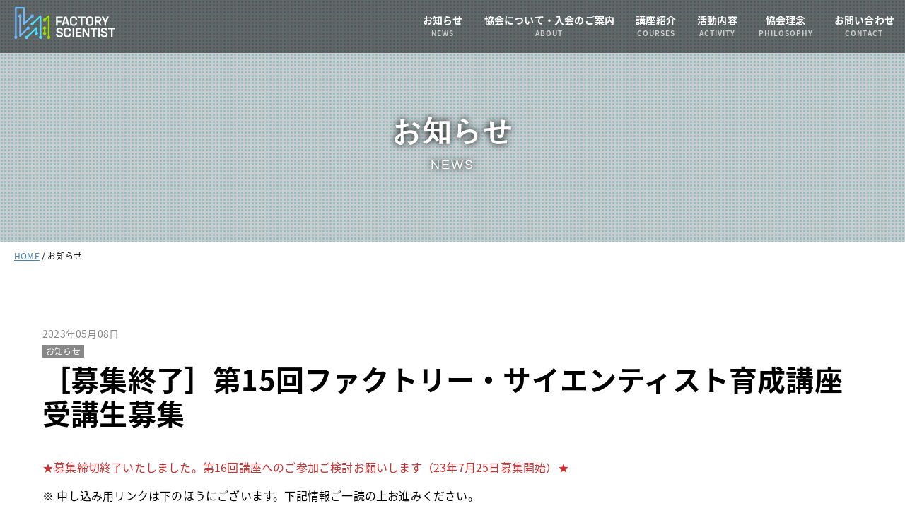

--- FILE ---
content_type: text/html; charset=UTF-8
request_url: https://factoryscientist.com/news/115
body_size: 21478
content:
<!DOCTYPE html>
<html lang="ja">

<head prefix="og: http://ogp.me/ns# fb: http://ogp.me/ns/fb# website: http://ogp.me/ns/website#">
  <meta charset="UTF-8">
  <meta http-equiv="X-UA-Compatible" content="IE=edge">
  <meta name="viewport" content="width=device-width">
  <meta name="description" content="IoTデバイスによるエンジニアリング、センシング、データ解析、データ視覚化、データ活用の知識を身に付けて、データを軸に経営判断を素早くおこなうアシストをおこなう人材の育成">
  <meta property="fb:app_id" content="">
  <meta name="twitter:card" content="summary_large_image">
  <meta name="twitter:site" content="">
  <meta property="og:title" content="［募集終了］第15回ファクトリー・サイエンティスト育成講座 受講生募集 | Factory Scientist | ファクトリー・サイエンティスト">
  <meta property="og:type" content="website">
  <meta property="og:url" content="https://factoryscientist.com/news/115">
  <meta property="og:image" content="https://factoryscientist.com/storage/photos/shares/category/アイキャッチ画像_第15回.png">
  <meta property="og:site_name" content="お知らせ | Factory Scientist | ファクトリー・サイエンティスト">
  <meta property="og:description" content="募集終了しました。次回講座（第16回 10/11開始）をご検討ください。
7/25　募集開始">
  <meta name="application-name" content="">
  <meta name="msapplication-square70x70logo" content="/images/common/mstile-70x70.png">
  <meta name="msapplication-square150x150logo" content="/images/common/mstile-150x150.png">
  <meta name="msapplication-wide310x150logo" content="/images/common/mstile-310x150.png">
  <meta name="msapplication-square310x310logo" content="/images/common/mstile-310x310.png">
  <meta name="msapplication-TileColor" content="">
  <link rel="icon" type="image/x-icon" href="/images/logo/favicon.ico">
<link rel="Shortcut Icon" type="image/x-icon" href="/images/logo/favicon.ico">
<link rel="apple-touch-icon" href="images/logo/favicon.png">  <title>［募集終了］第15回ファクトリー・サイエンティスト育成講座 受講生募集 | Factory Scientist | ファクトリー・サイエンティスト</title>
    <script src="https://unpkg.com/react@16.8.6/umd/react.production.min.js"></script>
<script src="https://unpkg.com/react-dom@16.8.6/umd/react-dom.production.min.js"></script>
<script src="https://factoryscientist.com/vendor/laraberg/js/laraberg.js"></script>
<link rel="stylesheet" href="https://factoryscientist.com/vendor/laraberg/css/laraberg.css">    <link href="//fonts.googleapis.com/earlyaccess/notosansjapanese.css" rel="stylesheet">
  <link rel="stylesheet" href="https://use.fontawesome.com/releases/v5.0.13/css/all.css" integrity="sha384-DNOHZ68U8hZfKXOrtjWvjxusGo9WQnrNx2sqG0tfsghAvtVlRW3tvkXWZh58N9jp" crossorigin="anonymous">
  <link rel="stylesheet" type="text/css" href="//cdn.jsdelivr.net/npm/slick-carousel@1.8.1/slick/slick.css">
  <link rel="stylesheet" href="/css/style.css?v=20251213">
</head>

<body class="news">
<div id="wrapper">
    <header class="header">
      <div class="header-inner">
        <h1 class="site-title"><a href="/">Factory Scientist</a></h1>
        <div class="global-nav-toggle">
          <span></span>
          <span></span>
          <span></span>
        </div>
      </div>
      <nav class="global-nav">
        <ul>
          <li class="gnav__menu__item"><a href="/news/">お知らせ<span>NEWS</span></a></li>
          <li class="gnav__menu__item"><a href="/about">協会について・入会のご案内<span>ABOUT</span></a></li>
          <li class="gnav__menu__item"><a href="/curriculum">講座紹介<span>COURSES</span></a></li>
            
            
            <li class="gnav__menu__item"><a href="/activity">活動内容<span>ACTIVITY</span></a></li>
            <li class="gnav__menu__item"><a href="/philosophy">協会理念<span>PHILOSOPHY</span></a></li>
          <li class="gnav__menu__item"><a href="/contact">お問い合わせ<span>CONTACT</span></a></li>
        </ul>
      </nav>
    </header>

    <main class="contents">
        <div class="main-visual main-visual-noimage">
            <h1>お知らせ<br><span>NEWS</span></h1>
        </div>
        <div class="breadcrumb">
            <a href="/">HOME</a>
            <span>/ お知らせ</span>
        </div>

        <section class="section">
            <div class="container">
                <article class="news-article">
                    <div class="news-article__title">

                        <h1>［募集終了］第15回ファクトリー・サイエンティスト育成講座 受講生募集</h1>
                        <p class="date">2023年05月08日</p>

                                                    <ul class="category">
                                <li>お知らせ</li>
                            </ul>
                                            </div>
                    <div class="sentence editor-content"><div class='gutenberg__content wp-embed-responsive'><!-- wp:html -->
<!-- wp:paragraph -->
<p><span class="has-inline-color has-vivid-red-color">★募集締切終了いたしました。第16回講座へのご参加ご検討お願いします（23年7月25日募集開始）★　</span></p>
<!-- /wp:paragraph-->

<!-- wp:heading -->
<p>※ 申し込み用リンクは下のほうにございます。下記情報ご一読の上お進みください。</p>
<h2 id="block-a72f2109-ba3c-41e3-877e-05bfc7537399">講座のねらい</h2>
<!-- /wp:heading -->

<!-- wp:paragraph -->
<p>中小規模の製造業の構成員がIoTデバイスによるエンジニアリング、センシング、データ解析、データ視覚化、データ活用の知識および技能を身に付け、データに基づく素早い経営判断をアシストできる人材「ファクトリー・サイエンティスト」の育成を目指します。
  <br>カリキュラムは、平成30年度経済産業省「産学連携デジタルものづくり中核人材育成事業」にて開発した内容に基づき用意します。<br>[<a href="/curriculum/">詳細はこちら</a>]</p>
<!-- /wp:paragraph -->


<!-- wp:image {"sizeSlug":"large"} -->
<figure class="wp-block-image size-large"><a href="/curriculum/"><img src="https://factoryscientist.com/storage/photos/shares/factoryscientist1.jpg" alt=""/></a></figure>
<!-- /wp:image -->



<!-- wp:heading -->
<h2 id="block-87461927-33db-4eac-b254-bed157518d0f">講座概要</h2>
<!-- /wp:heading -->

<!-- wp:paragraph -->
<p>オンライン形式で、全5回を通し、IoTデバイスとそれに伴うシステムの作成、及び採取したデータを用いた課題発見／改善の打ち手の策定、データを見える化したプレゼンテーションの作成・提案の練習を行います。</p></p>
<!-- /wp:paragraph -->

<!-- wp:table {"className":"is-style-stripes"} -->
<figure class="wp-block-table is-style-stripes"><table>
  <tbody>
    <tr><td><strong>第１週目</strong><br><strong>8/23(水)</strong><br><strong>13時30分～17時30分</strong></td><td>ローカル側システム基礎<br>―「Arduino」を用いたIoTデバイスの開発<br>―3Dプリンタによる部品の作成と活用</td></tr>
    <tr><td><strong>第２週目</strong><br><strong>8/30(水)</strong><br><strong>13時30分～17時30分</strong></td><td>サーバ側システム基礎<br>―Microsoft Azureを用いたデータ受けとりシステムの構築<br>―データベースについて知る</td></tr>
    <tr><td><strong>第３週目</strong><br><strong>9/6(水)</strong><br><strong>13時30分～17時30分</strong></td><td>データ加工とビジュアライゼーション<br>―データ活用に必要な統計基礎<br>―データを抽出し、BIツールを用い見える化</td></tr>
    <tr><td><strong>第４週目</strong><br><strong>9/13(水)</strong><br><strong>13時30分～17時30分</strong></td><td>見える化・見せる化の更なる追及<br>―ビジュアライゼーションの事業への活用<br>―さらなるデータ取得の技法</td></tr>
    <tr><td><strong>グループセッション</strong></td><td>1回目から4回目の各講座終了後翌日〜週末に1時間ほどの個別のセッション<br>（日程は別途お知らせします）</td></tr>
    <tr><td><strong>第５週目(最終発表)</strong><br><strong>9/20(水)</strong><br><strong>13時30分～17時30分</strong></td><td>最終プレゼンテーション</td></tr>
  </tbody>
</table></figure>
<!-- /wp:table -->

<!-- wp:heading -->
<h2 id="block-6ff6476f-6d73-49bf-b4b5-d03140d015e6">受講対象</h2>
<!-- /wp:heading -->

<!-- wp:html -->
<ul><li>性別・年齢・業種を問わず、IoT導入やITを用いた生産性の向上、データの活用に興味をお持ちの方であればどなたでもご参加いただけます</li><li>事前にIoTの知識やスキルは必要と致しません。日常的に、Excel、Word及びWebブラウザやEメールを使用され、且つ、高校卒業程度の学力を有する方であればご受講いただけます</li></ul>
<!-- /wp:html -->

<!-- wp:heading -->
<h2 id="block-ec670dd2-2197-4637-a3a1-8a98bbf0fe83">実施方法</h2>
<!-- /wp:heading -->

<!-- wp:paragraph -->
<p>講座は、全5回のオンライン講座、および毎週1回行われるオンライングループセッション1時間で構成されます。オンライングループセッションの日程は、応募時にご希望をお伺いいたします。</p>
<!-- /wp:paragraph -->

<!-- wp:table {"className":"is-style-stripes"} -->
<figure class="wp-block-table is-style-stripes"><table><tbody>
  <tr><td><strong>会場</strong></td><td>全セッションをオンラインで実施します。ご都合のつくネットワーク環境の良い場所からご参加ください</td></tr>
  <tr><td><strong>日程</strong></td><td>講座日程を参照ください。<br>アフターフォロー講座終了後　(希望者のみ) </td></tr>
  <tr><td><strong>定員</strong></td><td>50名</td></tr>
</tbody></table></figure>
<!-- /wp:table -->

<!-- wp:heading -->
<h2 id="block-ec670dd2-2197-4637-a3a1-8a98bbf0fe83">受講料</h2>
<!-- /wp:heading -->

<!-- wp:table {"className":"is-style-regular"} -->
<figure class="wp-block-table is-style-regular"><table>
  <thead>
  <tr><th><strong>会員種別</strong></th><th><strong>受講料</strong></th><th><strong>備考</strong></th></tr>
  </thead>
  <tbody>
    <tr><td>非会員（一般の方）</td><td>132,000円 (税込、教材費含む)</td></tr>
    <tr><td>個人会員</td><td>【特別割引①】121,000円(税込、教材費含む)</td><td>既に「個人会員」ご登録済みの方はこちらの【特別割引①】にてご参加いただけます。</td></tr>
    <tr><td>協賛・賛助会員</td><td>【特別割引②】92,400円 (税込、教材費含む)</td><td>【特別割引②】価格でのご参加は、以下の人数までとさせていただきます。<br>・賛助会員企業様：1団体当たり2名様まで<br>・協賛会員企業様：1団体当たり4名様まで</td></tr>
  </tbody></table></figure>
<!-- /wp:table -->

<!-- wp:paragraph -->
<p><p>※ 講座に使用する教材は含みますが、最終プレゼンテーションに向けて参加者が個別に制作する制作物に用いる材料は、ご自身で調達していただきます。</p>
<!-- /wp:paragraph -->

<!-- wp:heading -->
<h2 id="block-87461927-33db-4eac-b254-bed157518d0f">講座日程</h2>
<p>※各講座のカリキュラム内容は講座概要をご覧ください。</p></p>
<!-- /wp:heading -->

<!-- wp:table {"className":"is-style-regular"} -->
<figure class="wp-block-table is-style-regular"><table>
  <thead>
    <tr>
      <th><strong>講座名</strong></th>
      <th><strong>開催日</strong></th>
      <th><strong>申し込み期間</strong></th>
      <th><strong>お振込期限</strong></th>
      <th><strong>教材発送時期</strong></th>
    </tr>
  </thead>
  <tbody>
    <tr>
      <td><strong>第15回講座</strong><br>2023/8/23  -  2023/9/20</td>
      <td>
        第１週目 8/23(水)<br>
        第２週目 8/30(水)<br>
        第３週目 9/6(水)<br>
        第４週目 9/13(水)<br>
        第５週目 9/20(水)<br>
      <td>2023/5/8 - 2023/7/24</td>
      <td>2023/7/31</td>
      <td>2023/8中旬</td>
    </tr>
  </tbody></table></figure>
<!-- /wp:table -->


<!-- wp:heading -->
<h2 id="block-f38af895-2696-4d2c-baf7-e0f3c223e83a">お申し込みから、ご受講までの流れ</h2>
<!-- /wp:heading -->

<p><p>※ 日程については、上記講座日程をご確認ください</p>

<!-- wp:table {"className":"is-style-stripes"} -->
<figure class="wp-block-table is-style-stripes"><table><tbody>
  <tr><td><strong>お申し込み期間</strong></td><td>お申し込みから１週間以内に協会事務局より受講料のご請求書をお送りいたしますので、ご請求書の指定日までに銀行振込にてお支払いください。</td></tr>
  <tr><td><strong>受講料お振込み締切り日</strong></td><td>お振込み確認後、ご受講に関する詳細をメールにてお送りさせて頂きます。</td></tr>
  <tr><td><strong>教材発送</strong></td><td>ご指定いただいたご住所へ発送させていただきます。</td></tr>
</tbody></table></figure>
<!-- /wp:table -->

<!-- wp:paragraph -->
<p><p>※ キャンセルの取り扱い<br>ご請求書の指定日までにお振込みが確認できない場合は、お申し込みをキャンセルさせて頂きます。また、お振込み後のご返金は致しかねますのでご了承下さい。やむを得ずご参加できない日があった場合でも、補足・再参加などの個別対応及びご返金に関しては承れませんのでご了承下さい。</p>
<p>※ 申し込み用リンクは下のほうにございます。下記情報ご一読の上お進みください。</p></p>
<!-- /wp:paragraph -->

<!-- wp:heading -->
<h2 id="block-6e93605f-75a3-4014-9349-a3e50b36130a">受講条件及び受講環境</h2>
<!-- /wp:heading -->

<!-- wp:table {"className":"is-style-stripes"} -->
<figure class="wp-block-table is-style-stripes"><table><tbody>
  <tr><td><strong>PC</strong></td><td>・CPU：Intel Core i5相当以上　(推奨)<br>
        ・HDD：250GB以上　(推奨)<br>
        ・メモリ：8GB以上　（推奨）<br>
        ・USB機器接続可能なこと。(必須)<br>
        ・OS：Windows 10以上<br>
        上記スペックのPCをご用意のうえご参加ください。<br>
        お持ちではない方は別途レンタル等をご検討ください。<br>
        Macでご参加いただくことはできません。</td>
  </tr>
  <tr><td><strong>ネットワーク環境</strong></td>
    <td>・PC用：有線LANまたはWiFiでネットワークに接続可能なこと<br>
        ・IoTデバイス用：WiFi(2.4GHzのみ。有線LANや、5GHzでは接続できません)。<br>
        セキュリティなどの設定により、ご利用できない場合がございます。<br>
        その場合はモバイルルータまたは携帯電話のテザリングなどもご検討ください。<br>
        ご不明点ございましたら予めご連絡ください。
    </td>
  </tr>
  <tr><td><strong>追加モニター</strong></td>
    <td>・デュアルモニターまたはPC2台での受講を推奨<br>講座では動画や講師の説明を見ながら作業していただく状況があります。<br>必須ではありませんが、2画面のご利用、または２台のPCでの受講を推奨します。</td></tr>
  <tr><td><strong>スマートフォン<br>またはタブレット</strong></td>
    <td>・Android(バージョン7.0以上)<br>・iOS(バージョン16以上)<br>上記いずれかの端末をご用意ください。</td></tr>
  <tr><td><strong>その他</strong></td><td>・受講内容については撮影・録画させていただく可能性がございます。今後のプロモーションや広告等で、撮影した画像や動画を許可なく使用する場合がありますこと予めご了承ください。<br><br>
        ・講座終了後、運営者から講座後の取り組みをインタビュー、講座のフィードバックをお願いする場合がございますので、ご協力のほどお願いいたします。<br><br>
        ・講座1回目から4回目の各講座終了後翌日〜週末に開催予定の1時間ほどのグループセッション。<br>(日程は別途お知らせいたします)
      </td></tr></tbody></table></figure>
<!-- /wp:table -->

<!-- wp:paragraph -->
<p>※上記条件が難しい場合ご連絡ください。</p>
<!-- /wp:paragraph -->

<!-- wp:heading -->
<h2 id="block-b3a73446-a3e9-420c-b3dc-e67544cf9589">その他</h2>
<!-- /wp:heading -->

<!-- wp:table {"className":"is-style-stripes"} -->
<figure class="wp-block-table is-style-stripes">
  <table>
    <tbody>
      <tr><td><strong>FAQ</strong></td><td>ファクトリーサイエンティストファクトリーサイエンティスト育成講座について、多くお寄せ頂くご質問をFAQ形式でまとめました。受講を検討されている方はぜひご一読下さい。<br><a rel="noreferrer noopener" href="https://www.factoryscientist.com/news/67">［FAQ］ファクトリーサイエンティスト育成講座 よくあるご質問</a></td></tr>
      <tr><td><strong>お問い合わせ</strong></td><td>一般社団法人 ファクトリーサイエンティスト協会 事務局<br>[<a rel="noreferrer noopener" href="/contact/">お問い合わせフォーム</a>] よりお問い合わせください。</td></tr>
      <tr><td><strong>主催</strong></td><td>一般社団法人 ファクトリーサイエンティスト協会</td></tr>
      <tr><td><strong>監修</strong></td><td>慶應義塾大学SFC研究所ソーシャル・ファブリケーション・ラボ、株式会社由紀精密</td></tr>
      <tr><td><strong></strong></td><td>※これまで実施した講座の様子は <a rel="noreferrer noopener" href="https://www.facebook.com/factoryscientist" target="_blank">ファクトリーサイエンティスト協会の Facebookページ<i class="fas fa-external-link-alt"></i></a> よりご覧いただけます。</td></tr>
    </tbody>
  </table>
</figure>
<!-- /wp:table -->


<!-- wp:spacer {"height":20} -->
<div style="height:20px" aria-hidden="true" class="wp-block-spacer"></div>
<!-- /wp:spacer -->

<!-- wp:heading -->
<h2 id="block-b3a73446-a3e9-420c-b3dc-e67544cf9589">お申し込み</h2>
<!-- /wp:heading -->

<!-- wp:buttons {"align":"center"} -->
<div class="wp-block-buttons aligncenter"><!-- wp:button {"borderRadius":21} -->
<div class="wp-block-button">
<a class="wp-block-button__link" href="https://forms.office.com/r/smAbE8Nzm4" style="border-radius:21px" target="_blank" rel="noreferrer noopener">
  <span class="color:#ffffff" class="has-inline-color">お申し込みはこちら（専用フォームに移動します）</span>
</a>
</div>
<!-- /wp:button --></div>
<!-- /wp:buttons -->

<!-- wp:column -->
<div class="wp-block-column"><!-- wp:core-embed/facebook {"url":"https://www.facebook.com/factoryscientist/posts/170401941300552","type":"rich","providerNameSlug":"facebook"} -->
<figure class="wp-block-embed-facebook wp-block-embed is-type-rich is-provider-facebook"><div class="wp-block-embed__wrapper"></div></figure>
<!-- /wp:core-embed/facebook --></div>
<!-- /wp:column -->

<p><!-- /wp:columns --></p>








































<p><p>※ 日程については、上記講座日程をご確認ください</p>
























<p>
<!-- /wp:html -->

<p></p></div></div>
                </article>
                <div class="wrapper-button">
                    <a href="/news/" class="button button-next button-small">すべてのお知らせを見る</a>
                </div>
            </div>
        </section>
    </main>
    <footer class="footer">
    <a href="#wrapper" class="button button-pagetop" id="page_top"><i class="fas fa-chevron-up"></i></a>
    <div class="container-footer">
        <ul class="extra-nav">
            <li><a href="/privacy/">個人情報保護方針</a></li>
            <li><a href="/site/">サイトご利用に当たって</a></li>
        </ul>
        <address>一般社団法人ファクトリーサイエンティスト協会 事務局</address>
        <p class="copyright">&copy; 一般社団法人ファクトリーサイエンティスト協会</p>
    </div>
</footer>
</div>

<script src="//code.jquery.com/jquery-3.1.0.min.js"></script>
<script src="//cdn.jsdelivr.net/npm/slick-carousel@1.8.1/slick/slick.min.js"></script>

<!-- Global site tag (gtag.js) - Google Analytics -->
<script async src="https://www.googletagmanager.com/gtag/js?id=UA-130445125-1"></script>
<script src="/js/analytics.js"></script>
<script src="/js/picturefill.min.js"></script>
<script src="/js/ofi.min.js"></script>
<script src="/js/common.js"></script>
</body>
</html>


--- FILE ---
content_type: text/css
request_url: https://factoryscientist.com/vendor/laraberg/css/laraberg.css
body_size: 477412
content:
/**
 * Colors
 */
/**
 * Breakpoints & Media Queries
 */
/**
 * Colors
 */
/**
 * Fonts & basic variables.
 */
/**
 * Grid System.
 * https://make.wordpress.org/design/2019/10/31/proposal-a-consistent-spacing-system-for-wordpress/
 */
/**
 * Dimensions.
 */
/**
 * Shadows.
 */
/**
 * Editor widths.
 */
/**
 * Block UI.
 */
/**
 * Border radii.
 */
/**
 * Breakpoint mixins
 */
/**
 * Long content fade mixin
 *
 * Creates a fading overlay to signify that the content is longer
 * than the space allows.
 */
/**
 * Button states and focus styles
 */
/**
 * Block Toolbar/Formatting Buttons
 */
/**
 * Applies editor left position to the selector passed as argument
 */
/**
 * Styles that are reused verbatim in a few places
 */
/**
 * Allows users to opt-out of animations via OS-level preferences.
 */
/**
 * Reset default styles for JavaScript UI based pages.
 * This is a WP-admin agnostic reset
 */
/**
 * Reset the WP Admin page styles for Gutenberg-like pages.
 */
.components-animate__appear {
  animation: components-animate__appear-animation 0.1s cubic-bezier(0, 0, 0.2, 1) 0s;
  animation-fill-mode: forwards; }
  @media (prefers-reduced-motion: reduce) {
    .components-animate__appear {
      animation-duration: 1ms; } }
  .components-animate__appear.is-from-top, .components-animate__appear.is-from-top.is-from-left {
    transform-origin: top left; }
  .components-animate__appear.is-from-top.is-from-right {
    transform-origin: top right; }
  .components-animate__appear.is-from-bottom, .components-animate__appear.is-from-bottom.is-from-left {
    transform-origin: bottom left; }
  .components-animate__appear.is-from-bottom.is-from-right {
    transform-origin: bottom right; }

@keyframes components-animate__appear-animation {
  from {
    transform: translateY(-2em) scaleY(0) scaleX(0); }
  to {
    transform: translateY(0%) scaleY(1) scaleX(1); } }

.components-animate__slide-in {
  animation: components-animate__slide-in-animation 0.1s cubic-bezier(0, 0, 0.2, 1);
  animation-fill-mode: forwards; }
  @media (prefers-reduced-motion: reduce) {
    .components-animate__slide-in {
      animation-duration: 1ms; } }
  .components-animate__slide-in.is-from-left {
    transform: translateX(100%); }

@keyframes components-animate__slide-in-animation {
  100% {
    transform: translateX(0%); } }

.components-animate__loading {
  animation: components-animate__loading 1.6s ease-in-out infinite; }

@keyframes components-animate__loading {
  0% {
    opacity: 0.5; }
  50% {
    opacity: 1; }
  100% {
    opacity: 0.5; } }

.components-angle-picker-control {
  width: 50%; }
  .components-angle-picker-control.components-base-control .components-base-control__label {
    display: block; }

.components-angle-picker-control__input-field {
  width: calc(100% - 36px);
  max-width: 100px; }

.components-angle-picker-control__angle-circle {
  width: 28px;
  height: 28px;
  border: 2px solid #555d66;
  border-radius: 50%;
  float: left;
  margin-right: 4px;
  cursor: grab; }

.components-angle-picker-control__angle-circle-indicator-wrapper {
  position: relative;
  width: 100%;
  height: 100%; }

.components-angle-picker-control__angle-circle-indicator {
  width: 1px;
  height: 1px;
  border-radius: 50%;
  border: 3px solid #555d66;
  display: block;
  position: absolute;
  top: -14px;
  bottom: 0;
  left: 0;
  right: 0;
  margin: auto;
  background: #555d66; }

.components-autocomplete__popover .components-popover__content {
  padding: 16px; }

.components-autocomplete__result.components-button {
  display: flex;
  width: 100%; }
  .components-autocomplete__result.components-button.is-selected {
    box-shadow: 0 0 0 2px rgb(0, 124, 186); }
  body.admin-color-sunrise .components-autocomplete__result.components-button.is-selected {
    box-shadow: 0 0 0 2px rgb(209, 134, 74); }
  body.admin-color-ocean .components-autocomplete__result.components-button.is-selected {
    box-shadow: 0 0 0 2px rgb(163, 185, 162); }
  body.admin-color-midnight .components-autocomplete__result.components-button.is-selected {
    box-shadow: 0 0 0 2px rgb(225, 77, 67); }
  body.admin-color-ectoplasm .components-autocomplete__result.components-button.is-selected {
    box-shadow: 0 0 0 2px rgb(167, 182, 86); }
  body.admin-color-coffee .components-autocomplete__result.components-button.is-selected {
    box-shadow: 0 0 0 2px rgb(194, 166, 140); }
  body.admin-color-blue .components-autocomplete__result.components-button.is-selected {
    box-shadow: 0 0 0 2px rgb(217, 171, 89); }
  body.admin-color-light .components-autocomplete__result.components-button.is-selected {
    box-shadow: 0 0 0 2px rgb(0, 133, 186); }

.components-base-control {
  font-family: -apple-system, BlinkMacSystemFont, "Segoe UI", Roboto, Oxygen-Sans, Ubuntu, Cantarell, "Helvetica Neue", sans-serif;
  font-size: 13px; }
  .components-base-control .components-base-control__field {
    margin-bottom: 8px; }
    .components-panel__row .components-base-control .components-base-control__field {
      margin-bottom: inherit; }
  .components-base-control .components-base-control__label {
    display: inline-block;
    margin-bottom: 4px; }
  .components-base-control .components-base-control__help {
    margin-top: -8px;
    font-style: italic; }

.components-button-group {
  display: inline-block;
  border-radius: 2px;
  border: 1px solid #007cba; }

body.admin-color-sunrise .components-button-group {
  border: 1px solid #d1864a; }

body.admin-color-ocean .components-button-group {
  border: 1px solid #a3b9a2; }

body.admin-color-midnight .components-button-group {
  border: 1px solid #e14d43; }

body.admin-color-ectoplasm .components-button-group {
  border: 1px solid #a7b656; }

body.admin-color-coffee .components-button-group {
  border: 1px solid #c2a68c; }

body.admin-color-blue .components-button-group {
  border: 1px solid #d9ab59; }

body.admin-color-light .components-button-group {
  border: 1px solid #0085ba; }
  .components-button-group .components-button {
    border-radius: 0;
    display: inline-flex;
    color: #007cba; }
  body.admin-color-sunrise .components-button-group .components-button {
    color: #d1864a; }
  body.admin-color-ocean .components-button-group .components-button {
    color: #a3b9a2; }
  body.admin-color-midnight .components-button-group .components-button {
    color: #e14d43; }
  body.admin-color-ectoplasm .components-button-group .components-button {
    color: #a7b656; }
  body.admin-color-coffee .components-button-group .components-button {
    color: #c2a68c; }
  body.admin-color-blue .components-button-group .components-button {
    color: #d9ab59; }
  body.admin-color-light .components-button-group .components-button {
    color: #0085ba; }
    .components-button-group .components-button + .components-button {
      margin-left: -1px; }
    .components-button-group .components-button:focus, .components-button-group .components-button.is-primary {
      position: relative;
      z-index: 1; }
    .components-button-group .components-button.is-primary {
      box-shadow: none; }

.components-button {
  display: inline-flex;
  text-decoration: none;
  font-size: 13px;
  margin: 0;
  border: 0;
  cursor: pointer;
  -webkit-appearance: none;
  background: none;
  transition: box-shadow 0.1s linear;
  height: 36px;
  align-items: center;
  box-sizing: border-box;
  padding: 6px 12px;
  overflow: hidden;
  border-radius: 2px;
  color: #1e1e1e;
  /**
	 * Primary button style.
	 */
  /**
	 * Secondary and tertiary buttons.
	 */
  /**
	 * Secondary button style.
	 */
  /**
	 * Tertiary buttons.
	 */
  /**
	 * Link buttons.
	 */ }
  @media (prefers-reduced-motion: reduce) {
    .components-button {
      transition-duration: 0s; } }
  .components-button[aria-expanded="true"], .components-button:hover {
    color: #007cba; }
  body.admin-color-sunrise .components-button[aria-expanded="true"], body.admin-color-sunrise .components-button:hover {
    color: #d1864a; }
  body.admin-color-ocean .components-button[aria-expanded="true"], body.admin-color-ocean .components-button:hover {
    color: #a3b9a2; }
  body.admin-color-midnight .components-button[aria-expanded="true"], body.admin-color-midnight .components-button:hover {
    color: #e14d43; }
  body.admin-color-ectoplasm .components-button[aria-expanded="true"], body.admin-color-ectoplasm .components-button:hover {
    color: #a7b656; }
  body.admin-color-coffee .components-button[aria-expanded="true"], body.admin-color-coffee .components-button:hover {
    color: #c2a68c; }
  body.admin-color-blue .components-button[aria-expanded="true"], body.admin-color-blue .components-button:hover {
    color: #d9ab59; }
  body.admin-color-light .components-button[aria-expanded="true"], body.admin-color-light .components-button:hover {
    color: #0085ba; }
  .components-button[aria-disabled="true"]:hover {
    color: initial; }
  .components-button:focus:not(:disabled) {
    box-shadow: 0 0 0 2px rgb(0, 124, 186);
    outline: 1px solid transparent; }
  body.admin-color-sunrise .components-button:focus:not(:disabled) {
    box-shadow: 0 0 0 2px rgb(209, 134, 74); }
  body.admin-color-ocean .components-button:focus:not(:disabled) {
    box-shadow: 0 0 0 2px rgb(163, 185, 162); }
  body.admin-color-midnight .components-button:focus:not(:disabled) {
    box-shadow: 0 0 0 2px rgb(225, 77, 67); }
  body.admin-color-ectoplasm .components-button:focus:not(:disabled) {
    box-shadow: 0 0 0 2px rgb(167, 182, 86); }
  body.admin-color-coffee .components-button:focus:not(:disabled) {
    box-shadow: 0 0 0 2px rgb(194, 166, 140); }
  body.admin-color-blue .components-button:focus:not(:disabled) {
    box-shadow: 0 0 0 2px rgb(217, 171, 89); }
  body.admin-color-light .components-button:focus:not(:disabled) {
    box-shadow: 0 0 0 2px rgb(0, 133, 186); }
  .components-button.is-primary {
    white-space: nowrap;
    background: rgb(0, 124, 186);
    color: #fff;
    text-decoration: none;
    text-shadow: none; }
  body.admin-color-sunrise .components-button.is-primary {
    background: rgb(209, 134, 74); }
  body.admin-color-ocean .components-button.is-primary {
    background: rgb(163, 185, 162); }
  body.admin-color-midnight .components-button.is-primary {
    background: rgb(225, 77, 67); }
  body.admin-color-ectoplasm .components-button.is-primary {
    background: rgb(167, 182, 86); }
  body.admin-color-coffee .components-button.is-primary {
    background: rgb(194, 166, 140); }
  body.admin-color-blue .components-button.is-primary {
    background: rgb(217, 171, 89); }
  body.admin-color-light .components-button.is-primary {
    background: rgb(0, 133, 186); }
    .components-button.is-primary:hover:not(:disabled) {
      background: rgb(0, 112, 167);
      color: #fff; }
    body.admin-color-sunrise .components-button.is-primary:hover:not(:disabled) {
      background: rgb(188, 121, 67); }
    body.admin-color-ocean .components-button.is-primary:hover:not(:disabled) {
      background: rgb(147, 167, 146); }
    body.admin-color-midnight .components-button.is-primary:hover:not(:disabled) {
      background: rgb(203, 69, 60); }
    body.admin-color-ectoplasm .components-button.is-primary:hover:not(:disabled) {
      background: rgb(150, 164, 77); }
    body.admin-color-coffee .components-button.is-primary:hover:not(:disabled) {
      background: rgb(175, 149, 126); }
    body.admin-color-blue .components-button.is-primary:hover:not(:disabled) {
      background: rgb(195, 154, 80); }
    body.admin-color-light .components-button.is-primary:hover:not(:disabled) {
      background: rgb(0, 120, 167); }
    .components-button.is-primary:active:not(:disabled) {
      background: rgb(0, 99, 149);
      border-color: rgb(0, 99, 149);
      color: #fff; }
    body.admin-color-sunrise .components-button.is-primary:active:not(:disabled) {
      background: rgb(167, 107, 59);
      border-color: rgb(167, 107, 59); }
    body.admin-color-ocean .components-button.is-primary:active:not(:disabled) {
      background: rgb(130, 148, 130);
      border-color: rgb(130, 148, 130); }
    body.admin-color-midnight .components-button.is-primary:active:not(:disabled) {
      background: rgb(180, 62, 54);
      border-color: rgb(180, 62, 54); }
    body.admin-color-ectoplasm .components-button.is-primary:active:not(:disabled) {
      background: rgb(134, 146, 69);
      border-color: rgb(134, 146, 69); }
    body.admin-color-coffee .components-button.is-primary:active:not(:disabled) {
      background: rgb(155, 133, 112);
      border-color: rgb(155, 133, 112); }
    body.admin-color-blue .components-button.is-primary:active:not(:disabled) {
      background: rgb(174, 137, 71);
      border-color: rgb(174, 137, 71); }
    body.admin-color-light .components-button.is-primary:active:not(:disabled) {
      background: rgb(0, 106, 149);
      border-color: rgb(0, 106, 149); }
    .components-button.is-primary:focus:not(:disabled) {
      box-shadow: inset 0 0 0 1px #fff, 0 0 0 2px rgb(0, 124, 186);
      outline: 1px solid transparent; }
    body.admin-color-sunrise .components-button.is-primary:focus:not(:disabled) {
      box-shadow: inset 0 0 0 1px #fff, 0 0 0 2px rgb(209, 134, 74); }
    body.admin-color-ocean .components-button.is-primary:focus:not(:disabled) {
      box-shadow: inset 0 0 0 1px #fff, 0 0 0 2px rgb(163, 185, 162); }
    body.admin-color-midnight .components-button.is-primary:focus:not(:disabled) {
      box-shadow: inset 0 0 0 1px #fff, 0 0 0 2px rgb(225, 77, 67); }
    body.admin-color-ectoplasm .components-button.is-primary:focus:not(:disabled) {
      box-shadow: inset 0 0 0 1px #fff, 0 0 0 2px rgb(167, 182, 86); }
    body.admin-color-coffee .components-button.is-primary:focus:not(:disabled) {
      box-shadow: inset 0 0 0 1px #fff, 0 0 0 2px rgb(194, 166, 140); }
    body.admin-color-blue .components-button.is-primary:focus:not(:disabled) {
      box-shadow: inset 0 0 0 1px #fff, 0 0 0 2px rgb(217, 171, 89); }
    body.admin-color-light .components-button.is-primary:focus:not(:disabled) {
      box-shadow: inset 0 0 0 1px #fff, 0 0 0 2px rgb(0, 133, 186); }
    .components-button.is-primary:disabled, .components-button.is-primary:disabled:active:enabled, .components-button.is-primary[aria-disabled="true"], .components-button.is-primary[aria-disabled="true"]:enabled, .components-button.is-primary[aria-disabled="true"]:active:enabled {
      color: rgb(102, 176, 214);
      background: rgb(25, 137, 193);
      border-color: rgb(25, 137, 193);
      opacity: 1; }
    body.admin-color-sunrise .components-button.is-primary:disabled, body.admin-color-sunrise .components-button.is-primary:disabled:active:enabled, body.admin-color-sunrise .components-button.is-primary[aria-disabled="true"], body.admin-color-sunrise .components-button.is-primary[aria-disabled="true"]:enabled, body.admin-color-sunrise .components-button.is-primary[aria-disabled="true"]:active:enabled {
      color: rgb(227, 182, 146);
      background: rgb(214, 146, 92);
      border-color: rgb(214, 146, 92); }
    body.admin-color-ocean .components-button.is-primary:disabled, body.admin-color-ocean .components-button.is-primary:disabled:active:enabled, body.admin-color-ocean .components-button.is-primary[aria-disabled="true"], body.admin-color-ocean .components-button.is-primary[aria-disabled="true"]:enabled, body.admin-color-ocean .components-button.is-primary[aria-disabled="true"]:active:enabled {
      color: rgb(200, 213, 199);
      background: rgb(172, 192, 171);
      border-color: rgb(172, 192, 171); }
    body.admin-color-midnight .components-button.is-primary:disabled, body.admin-color-midnight .components-button.is-primary:disabled:active:enabled, body.admin-color-midnight .components-button.is-primary[aria-disabled="true"], body.admin-color-midnight .components-button.is-primary[aria-disabled="true"]:enabled, body.admin-color-midnight .components-button.is-primary[aria-disabled="true"]:active:enabled {
      color: rgb(237, 148, 142);
      background: rgb(228, 95, 86);
      border-color: rgb(228, 95, 86); }
    body.admin-color-ectoplasm .components-button.is-primary:disabled, body.admin-color-ectoplasm .components-button.is-primary:disabled:active:enabled, body.admin-color-ectoplasm .components-button.is-primary[aria-disabled="true"], body.admin-color-ectoplasm .components-button.is-primary[aria-disabled="true"]:enabled, body.admin-color-ectoplasm .components-button.is-primary[aria-disabled="true"]:active:enabled {
      color: rgb(202, 211, 154);
      background: rgb(176, 189, 103);
      border-color: rgb(176, 189, 103); }
    body.admin-color-coffee .components-button.is-primary:disabled, body.admin-color-coffee .components-button.is-primary:disabled:active:enabled, body.admin-color-coffee .components-button.is-primary[aria-disabled="true"], body.admin-color-coffee .components-button.is-primary[aria-disabled="true"]:enabled, body.admin-color-coffee .components-button.is-primary[aria-disabled="true"]:active:enabled {
      color: rgb(218, 202, 186);
      background: rgb(200, 175, 152);
      border-color: rgb(200, 175, 152); }
    body.admin-color-blue .components-button.is-primary:disabled, body.admin-color-blue .components-button.is-primary:disabled:active:enabled, body.admin-color-blue .components-button.is-primary[aria-disabled="true"], body.admin-color-blue .components-button.is-primary[aria-disabled="true"]:enabled, body.admin-color-blue .components-button.is-primary[aria-disabled="true"]:active:enabled {
      color: rgb(232, 205, 155);
      background: rgb(221, 179, 106);
      border-color: rgb(221, 179, 106); }
    body.admin-color-light .components-button.is-primary:disabled, body.admin-color-light .components-button.is-primary:disabled:active:enabled, body.admin-color-light .components-button.is-primary[aria-disabled="true"], body.admin-color-light .components-button.is-primary[aria-disabled="true"]:enabled, body.admin-color-light .components-button.is-primary[aria-disabled="true"]:active:enabled {
      color: rgb(102, 182, 214);
      background: rgb(25, 145, 193);
      border-color: rgb(25, 145, 193); }
      .components-button.is-primary:disabled:focus:enabled, .components-button.is-primary:disabled:active:enabled:focus:enabled, .components-button.is-primary[aria-disabled="true"]:focus:enabled, .components-button.is-primary[aria-disabled="true"]:enabled:focus:enabled, .components-button.is-primary[aria-disabled="true"]:active:enabled:focus:enabled {
        box-shadow: 0 0 0 1px #fff, 0 0 0 3px rgb(0, 124, 186); }
      body.admin-color-sunrise .components-button.is-primary:disabled:focus:enabled, body.admin-color-sunrise .components-button.is-primary:disabled:active:enabled:focus:enabled, body.admin-color-sunrise .components-button.is-primary[aria-disabled="true"]:focus:enabled, body.admin-color-sunrise .components-button.is-primary[aria-disabled="true"]:enabled:focus:enabled, body.admin-color-sunrise .components-button.is-primary[aria-disabled="true"]:active:enabled:focus:enabled {
        box-shadow: 0 0 0 1px #fff, 0 0 0 3px rgb(209, 134, 74); }
      body.admin-color-ocean .components-button.is-primary:disabled:focus:enabled, body.admin-color-ocean .components-button.is-primary:disabled:active:enabled:focus:enabled, body.admin-color-ocean .components-button.is-primary[aria-disabled="true"]:focus:enabled, body.admin-color-ocean .components-button.is-primary[aria-disabled="true"]:enabled:focus:enabled, body.admin-color-ocean .components-button.is-primary[aria-disabled="true"]:active:enabled:focus:enabled {
        box-shadow: 0 0 0 1px #fff, 0 0 0 3px rgb(163, 185, 162); }
      body.admin-color-midnight .components-button.is-primary:disabled:focus:enabled, body.admin-color-midnight .components-button.is-primary:disabled:active:enabled:focus:enabled, body.admin-color-midnight .components-button.is-primary[aria-disabled="true"]:focus:enabled, body.admin-color-midnight .components-button.is-primary[aria-disabled="true"]:enabled:focus:enabled, body.admin-color-midnight .components-button.is-primary[aria-disabled="true"]:active:enabled:focus:enabled {
        box-shadow: 0 0 0 1px #fff, 0 0 0 3px rgb(225, 77, 67); }
      body.admin-color-ectoplasm .components-button.is-primary:disabled:focus:enabled, body.admin-color-ectoplasm .components-button.is-primary:disabled:active:enabled:focus:enabled, body.admin-color-ectoplasm .components-button.is-primary[aria-disabled="true"]:focus:enabled, body.admin-color-ectoplasm .components-button.is-primary[aria-disabled="true"]:enabled:focus:enabled, body.admin-color-ectoplasm .components-button.is-primary[aria-disabled="true"]:active:enabled:focus:enabled {
        box-shadow: 0 0 0 1px #fff, 0 0 0 3px rgb(167, 182, 86); }
      body.admin-color-coffee .components-button.is-primary:disabled:focus:enabled, body.admin-color-coffee .components-button.is-primary:disabled:active:enabled:focus:enabled, body.admin-color-coffee .components-button.is-primary[aria-disabled="true"]:focus:enabled, body.admin-color-coffee .components-button.is-primary[aria-disabled="true"]:enabled:focus:enabled, body.admin-color-coffee .components-button.is-primary[aria-disabled="true"]:active:enabled:focus:enabled {
        box-shadow: 0 0 0 1px #fff, 0 0 0 3px rgb(194, 166, 140); }
      body.admin-color-blue .components-button.is-primary:disabled:focus:enabled, body.admin-color-blue .components-button.is-primary:disabled:active:enabled:focus:enabled, body.admin-color-blue .components-button.is-primary[aria-disabled="true"]:focus:enabled, body.admin-color-blue .components-button.is-primary[aria-disabled="true"]:enabled:focus:enabled, body.admin-color-blue .components-button.is-primary[aria-disabled="true"]:active:enabled:focus:enabled {
        box-shadow: 0 0 0 1px #fff, 0 0 0 3px rgb(217, 171, 89); }
      body.admin-color-light .components-button.is-primary:disabled:focus:enabled, body.admin-color-light .components-button.is-primary:disabled:active:enabled:focus:enabled, body.admin-color-light .components-button.is-primary[aria-disabled="true"]:focus:enabled, body.admin-color-light .components-button.is-primary[aria-disabled="true"]:enabled:focus:enabled, body.admin-color-light .components-button.is-primary[aria-disabled="true"]:active:enabled:focus:enabled {
        box-shadow: 0 0 0 1px #fff, 0 0 0 3px rgb(0, 133, 186); }
    .components-button.is-primary.is-busy, .components-button.is-primary.is-busy:disabled, .components-button.is-primary.is-busy[aria-disabled="true"] {
      color: #fff;
      background-size: 100px 100%;
      /* stylelint-disable */
      background-image: linear-gradient(-45deg, #007cba 28%, rgb(0, 99, 149) 28%, rgb(0, 99, 149) 72%, #007cba 72%);
      /* stylelint-enable */
      border-color: rgb(0, 124, 186); }
    body.admin-color-sunrise .components-button.is-primary.is-busy, body.admin-color-sunrise .components-button.is-primary.is-busy:disabled, body.admin-color-sunrise .components-button.is-primary.is-busy[aria-disabled="true"] {
      background-image: linear-gradient(-45deg, #d1864a 28%, rgb(167, 107, 59) 28%, rgb(167, 107, 59) 72%, #d1864a 72%);
      border-color: rgb(209, 134, 74); }
    body.admin-color-ocean .components-button.is-primary.is-busy, body.admin-color-ocean .components-button.is-primary.is-busy:disabled, body.admin-color-ocean .components-button.is-primary.is-busy[aria-disabled="true"] {
      background-image: linear-gradient(-45deg, #a3b9a2 28%, rgb(130, 148, 130) 28%, rgb(130, 148, 130) 72%, #a3b9a2 72%);
      border-color: rgb(163, 185, 162); }
    body.admin-color-midnight .components-button.is-primary.is-busy, body.admin-color-midnight .components-button.is-primary.is-busy:disabled, body.admin-color-midnight .components-button.is-primary.is-busy[aria-disabled="true"] {
      background-image: linear-gradient(-45deg, #e14d43 28%, rgb(180, 62, 54) 28%, rgb(180, 62, 54) 72%, #e14d43 72%);
      border-color: rgb(225, 77, 67); }
    body.admin-color-ectoplasm .components-button.is-primary.is-busy, body.admin-color-ectoplasm .components-button.is-primary.is-busy:disabled, body.admin-color-ectoplasm .components-button.is-primary.is-busy[aria-disabled="true"] {
      background-image: linear-gradient(-45deg, #a7b656 28%, rgb(134, 146, 69) 28%, rgb(134, 146, 69) 72%, #a7b656 72%);
      border-color: rgb(167, 182, 86); }
    body.admin-color-coffee .components-button.is-primary.is-busy, body.admin-color-coffee .components-button.is-primary.is-busy:disabled, body.admin-color-coffee .components-button.is-primary.is-busy[aria-disabled="true"] {
      background-image: linear-gradient(-45deg, #c2a68c 28%, rgb(155, 133, 112) 28%, rgb(155, 133, 112) 72%, #c2a68c 72%);
      border-color: rgb(194, 166, 140); }
    body.admin-color-blue .components-button.is-primary.is-busy, body.admin-color-blue .components-button.is-primary.is-busy:disabled, body.admin-color-blue .components-button.is-primary.is-busy[aria-disabled="true"] {
      background-image: linear-gradient(-45deg, #d9ab59 28%, rgb(174, 137, 71) 28%, rgb(174, 137, 71) 72%, #d9ab59 72%);
      border-color: rgb(217, 171, 89); }
    body.admin-color-light .components-button.is-primary.is-busy, body.admin-color-light .components-button.is-primary.is-busy:disabled, body.admin-color-light .components-button.is-primary.is-busy[aria-disabled="true"] {
      background-image: linear-gradient(-45deg, #0085ba 28%, rgb(0, 106, 149) 28%, rgb(0, 106, 149) 72%, #0085ba 72%);
      border-color: rgb(0, 133, 186); }
  .components-button.is-secondary:active:not(:disabled), .components-button.is-tertiary:active:not(:disabled) {
    background: #e7e8e9;
    color: rgb(0, 112, 167);
    box-shadow: none; }
  body.admin-color-sunrise .components-button.is-secondary:active:not(:disabled), body.admin-color-sunrise .components-button.is-tertiary:active:not(:disabled) {
    color: rgb(188, 121, 67); }
  body.admin-color-ocean .components-button.is-secondary:active:not(:disabled), body.admin-color-ocean .components-button.is-tertiary:active:not(:disabled) {
    color: rgb(147, 167, 146); }
  body.admin-color-midnight .components-button.is-secondary:active:not(:disabled), body.admin-color-midnight .components-button.is-tertiary:active:not(:disabled) {
    color: rgb(203, 69, 60); }
  body.admin-color-ectoplasm .components-button.is-secondary:active:not(:disabled), body.admin-color-ectoplasm .components-button.is-tertiary:active:not(:disabled) {
    color: rgb(150, 164, 77); }
  body.admin-color-coffee .components-button.is-secondary:active:not(:disabled), body.admin-color-coffee .components-button.is-tertiary:active:not(:disabled) {
    color: rgb(175, 149, 126); }
  body.admin-color-blue .components-button.is-secondary:active:not(:disabled), body.admin-color-blue .components-button.is-tertiary:active:not(:disabled) {
    color: rgb(195, 154, 80); }
  body.admin-color-light .components-button.is-secondary:active:not(:disabled), body.admin-color-light .components-button.is-tertiary:active:not(:disabled) {
    color: rgb(0, 120, 167); }
  .components-button.is-secondary:hover:not(:disabled), .components-button.is-tertiary:hover:not(:disabled) {
    color: rgb(0, 112, 167);
    box-shadow: inset 0 0 0 1px rgb(0, 112, 167); }
  body.admin-color-sunrise .components-button.is-secondary:hover:not(:disabled), body.admin-color-sunrise .components-button.is-tertiary:hover:not(:disabled) {
    color: rgb(188, 121, 67);
    box-shadow: inset 0 0 0 1px rgb(188, 121, 67); }
  body.admin-color-ocean .components-button.is-secondary:hover:not(:disabled), body.admin-color-ocean .components-button.is-tertiary:hover:not(:disabled) {
    color: rgb(147, 167, 146);
    box-shadow: inset 0 0 0 1px rgb(147, 167, 146); }
  body.admin-color-midnight .components-button.is-secondary:hover:not(:disabled), body.admin-color-midnight .components-button.is-tertiary:hover:not(:disabled) {
    color: rgb(203, 69, 60);
    box-shadow: inset 0 0 0 1px rgb(203, 69, 60); }
  body.admin-color-ectoplasm .components-button.is-secondary:hover:not(:disabled), body.admin-color-ectoplasm .components-button.is-tertiary:hover:not(:disabled) {
    color: rgb(150, 164, 77);
    box-shadow: inset 0 0 0 1px rgb(150, 164, 77); }
  body.admin-color-coffee .components-button.is-secondary:hover:not(:disabled), body.admin-color-coffee .components-button.is-tertiary:hover:not(:disabled) {
    color: rgb(175, 149, 126);
    box-shadow: inset 0 0 0 1px rgb(175, 149, 126); }
  body.admin-color-blue .components-button.is-secondary:hover:not(:disabled), body.admin-color-blue .components-button.is-tertiary:hover:not(:disabled) {
    color: rgb(195, 154, 80);
    box-shadow: inset 0 0 0 1px rgb(195, 154, 80); }
  body.admin-color-light .components-button.is-secondary:hover:not(:disabled), body.admin-color-light .components-button.is-tertiary:hover:not(:disabled) {
    color: rgb(0, 120, 167);
    box-shadow: inset 0 0 0 1px rgb(0, 120, 167); }
  .components-button.is-secondary:disabled, .components-button.is-secondary[aria-disabled="true"], .components-button.is-secondary[aria-disabled="true"]:hover, .components-button.is-tertiary:disabled, .components-button.is-tertiary[aria-disabled="true"], .components-button.is-tertiary[aria-disabled="true"]:hover {
    color: #828282;
    background: #f4f5f5;
    transform: none;
    opacity: 1;
    box-shadow: none; }
  .components-button.is-secondary {
    box-shadow: inset 0 0 0 1px #007cba;
    outline: 1px solid transparent;
    white-space: nowrap;
    color: #007cba;
    background: transparent; }
  body.admin-color-sunrise .components-button.is-secondary {
    box-shadow: inset 0 0 0 1px #d1864a;
    color: #d1864a; }
  body.admin-color-ocean .components-button.is-secondary {
    box-shadow: inset 0 0 0 1px #a3b9a2;
    color: #a3b9a2; }
  body.admin-color-midnight .components-button.is-secondary {
    box-shadow: inset 0 0 0 1px #e14d43;
    color: #e14d43; }
  body.admin-color-ectoplasm .components-button.is-secondary {
    box-shadow: inset 0 0 0 1px #a7b656;
    color: #a7b656; }
  body.admin-color-coffee .components-button.is-secondary {
    box-shadow: inset 0 0 0 1px #c2a68c;
    color: #c2a68c; }
  body.admin-color-blue .components-button.is-secondary {
    box-shadow: inset 0 0 0 1px #d9ab59;
    color: #d9ab59; }
  body.admin-color-light .components-button.is-secondary {
    box-shadow: inset 0 0 0 1px #0085ba;
    color: #0085ba; }
  .components-button.is-tertiary {
    white-space: nowrap;
    color: #007cba;
    background: transparent;
    padding: 6px; }
  body.admin-color-sunrise .components-button.is-tertiary {
    color: #d1864a; }
  body.admin-color-ocean .components-button.is-tertiary {
    color: #a3b9a2; }
  body.admin-color-midnight .components-button.is-tertiary {
    color: #e14d43; }
  body.admin-color-ectoplasm .components-button.is-tertiary {
    color: #a7b656; }
  body.admin-color-coffee .components-button.is-tertiary {
    color: #c2a68c; }
  body.admin-color-blue .components-button.is-tertiary {
    color: #d9ab59; }
  body.admin-color-light .components-button.is-tertiary {
    color: #0085ba; }
    .components-button.is-tertiary .dashicon {
      display: inline-block;
      flex: 0 0 auto; }
  .components-button.is-link {
    margin: 0;
    padding: 0;
    box-shadow: none;
    border: 0;
    border-radius: 0;
    background: none;
    outline: none;
    text-align: left;
    /* Mimics the default link style in common.css */
    color: #0073aa;
    text-decoration: underline;
    transition-property: border, background, color;
    transition-duration: 0.05s;
    transition-timing-function: ease-in-out;
    height: auto; }
    @media (prefers-reduced-motion: reduce) {
      .components-button.is-link {
        transition-duration: 0s; } }
    .components-button.is-link:hover:not(:disabled), .components-button.is-link:active:not(:disabled) {
      color: #00a0d2; }
    .components-button.is-link:focus {
      color: #124964;
      box-shadow: 0 0 0 1px #5b9dd9, 0 0 2px 1px rgba(30, 140, 190, 0.8); }
  .components-button.is-link.is-destructive {
    color: #d94f4f; }
  .components-button:not([aria-disabled="true"]):active {
    color: inherit; }
  .components-button:disabled, .components-button[aria-disabled="true"] {
    cursor: default;
    opacity: 0.3; }
  .components-button.is-busy, .components-button.is-secondary.is-busy, .components-button.is-secondary.is-busy:disabled, .components-button.is-secondary.is-busy[aria-disabled="true"] {
    animation: components-button__busy-animation 2500ms infinite linear;
    background-size: 100px 100%;
    background-image: repeating-linear-gradient(-45deg, #e2e4e7, #fff 11px, #fff 10px, #e2e4e7 20px);
    opacity: 1; }
  .components-button.is-small {
    height: 24px;
    line-height: 22px;
    padding: 0 8px;
    font-size: 11px; }
    .components-button.is-small.has-icon:not(.has-text) {
      width: 24px; }
  .components-button.has-icon {
    padding: 6px;
    min-width: 36px;
    justify-content: center; }
    .components-button.has-icon .dashicon {
      display: inline-block;
      flex: 0 0 auto; }
    .components-button.has-icon.has-text {
      justify-content: left; }
    .components-button.has-icon.has-text svg {
      margin-right: 8px; }
  .components-button svg {
    fill: currentColor;
    outline: none; }
  .components-button .screen-reader-text {
    height: auto; }

@keyframes components-button__busy-animation {
  0% {
    background-position: 200px 0; } }

.components-checkbox-control__input[type="checkbox"] {
  border: 1px solid #b4b9be;
  background: #fff;
  color: #555;
  clear: none;
  cursor: pointer;
  display: inline-block;
  line-height: 0;
  margin: 0 4px 0 0;
  outline: 0;
  padding: 0 !important;
  text-align: center;
  vertical-align: top;
  width: 24px;
  height: 24px;
  -webkit-appearance: none;
  box-shadow: inset 0 1px 2px rgba(0, 0, 0, 0.1);
  transition: 0.05s border-color ease-in-out; }
  @media (min-width: 600px) {
    .components-checkbox-control__input[type="checkbox"] {
      height: 20px;
      width: 20px; } }
  .components-checkbox-control__input[type="checkbox"]:focus {
    border-color: #5b9dd9;
    box-shadow: 0 0 2px rgba(30, 140, 190, 0.8);
    outline: 2px solid transparent; }
  .components-checkbox-control__input[type="checkbox"]:checked {
    background: #11a0d2;
    border-color: #11a0d2; }
    .components-checkbox-control__input[type="checkbox"]:checked::-ms-check {
      opacity: 0; }
  .components-checkbox-control__input[type="checkbox"]:focus:checked {
    border: none; }
  .components-checkbox-control__input[type="checkbox"]:checked::before {
    content: none; }

.components-checkbox-control__input-container {
  position: relative;
  display: inline-block;
  margin-right: 12px;
  vertical-align: middle;
  width: 24px;
  height: 24px; }
  @media (min-width: 600px) {
    .components-checkbox-control__input-container {
      width: 20px;
      height: 20px; } }

svg.components-checkbox-control__checked {
  fill: #fff;
  cursor: pointer;
  position: absolute;
  left: 0;
  top: 0;
  width: 24px;
  height: 24px;
  -webkit-user-select: none;
      -ms-user-select: none;
          user-select: none;
  pointer-events: none; }
  @media (min-width: 600px) {
    svg.components-checkbox-control__checked {
      left: -2px;
      top: -2px; } }

.components-circular-option-picker {
  display: inline-block;
  margin-top: 0.6rem;
  width: 100%; }
  .components-circular-option-picker .components-circular-option-picker__custom-clear-wrapper {
    display: flex;
    justify-content: flex-end; }

.components-circular-option-picker__option-wrapper {
  display: inline-block;
  height: 28px;
  width: 28px;
  margin-right: 12px;
  margin-bottom: 12px;
  vertical-align: top;
  transform: scale(1);
  transition: 100ms transform ease; }
  @media (prefers-reduced-motion: reduce) {
    .components-circular-option-picker__option-wrapper {
      transition-duration: 0s; } }
  .components-circular-option-picker__option-wrapper:hover {
    transform: scale(1.2); }
  .components-circular-option-picker__option-wrapper > div {
    height: 100%;
    width: 100%; }

.components-circular-option-picker__option-wrapper::before {
  content: "";
  position: absolute;
  top: 1px;
  left: 1px;
  bottom: 1px;
  right: 1px;
  border-radius: 50%;
  z-index: -1;
  /* stylelint-disable-next-line function-url-quotes */
  background: url('data:image/svg+xml,%3Csvg width="28" height="28" fill="none" xmlns="http://www.w3.org/2000/svg"%3E%3Cpath d="M6 8V6H4v2h2zM8 8V6h2v2H8zM10 16H8v-2h2v2zM12 16v-2h2v2h-2zM12 18v-2h-2v2H8v2h2v-2h2zM14 18v2h-2v-2h2zM16 18h-2v-2h2v2z" fill="%23555D65"/%3E%3Cpath fill-rule="evenodd" clip-rule="evenodd" d="M18 18h2v-2h-2v-2h2v-2h-2v-2h2V8h-2v2h-2V8h-2v2h2v2h-2v2h2v2h2v2zm-2-4v-2h2v2h-2z" fill="%23555D65"/%3E%3Cpath d="M18 18v2h-2v-2h2z" fill="%23555D65"/%3E%3Cpath fill-rule="evenodd" clip-rule="evenodd" d="M8 10V8H6v2H4v2h2v2H4v2h2v2H4v2h2v2H4v2h2v-2h2v2h2v-2h2v2h2v-2h2v2h2v-2h2v2h2v-2h2v-2h-2v-2h2v-2h-2v-2h2v-2h-2v-2h2V8h-2V6h2V4h-2v2h-2V4h-2v2h-2V4h-2v2h-2V4h-2v2h2v2h-2v2H8zm0 2v-2H6v2h2zm2 0v-2h2v2h-2zm0 2v-2H8v2H6v2h2v2H6v2h2v2h2v-2h2v2h2v-2h2v2h2v-2h2v2h2v-2h-2v-2h2v-2h-2v-2h2v-2h-2v-2h2V8h-2V6h-2v2h-2V6h-2v2h-2v2h2v2h-2v2h-2z" fill="%23555D65"/%3E%3Cpath fill-rule="evenodd" clip-rule="evenodd" d="M4 [base64] 4V2H2v2h2zm2 0V2h2v2H6zm0 2V4H4v2H2v2h2v2H2v2h2v2H2v2h2v2H2v2h2v2H2v2h2v2h2v-2h2v2h2v-2h2v2h2v-2h2v2h2v-2h2v2h2v-2h2v2h2v-2h-2v-2h2v-2h-2v-2h2v-2h-2v-2h2v-2h-2v-2h2V8h-2V6h2V4h-2V2h-2v2h-2V2h-2v2h-2V2h-2v2h-2V2h-2v2H8v2H6z" fill="%23555D65"/%3E%3C/svg%3E'); }

.components-circular-option-picker__option {
  display: inline-block;
  vertical-align: top;
  height: 100%;
  width: 100%;
  border: none;
  border-radius: 50%;
  background: transparent;
  box-shadow: inset 0 0 0 14px;
  transition: 100ms box-shadow ease;
  cursor: pointer; }
  @media (prefers-reduced-motion: reduce) {
    .components-circular-option-picker__option {
      transition-duration: 0s; } }
  .components-circular-option-picker__option:hover {
    box-shadow: inset 0 0 0 14px !important; }
  .components-circular-option-picker__option.is-pressed {
    box-shadow: inset 0 0 0 4px;
    position: relative;
    z-index: 1;
    overflow: visible; }
    .components-circular-option-picker__option.is-pressed + svg {
      position: absolute;
      left: 2px;
      top: 2px;
      border-radius: 50%;
      z-index: 2;
      pointer-events: none; }
  .components-circular-option-picker__option::after {
    content: "";
    position: absolute;
    top: -1px;
    left: -1px;
    bottom: -1px;
    right: -1px;
    border-radius: 50%;
    box-shadow: inset 0 0 0 1px rgba(0, 0, 0, 0.2);
    border: 1px solid transparent; }
  .components-circular-option-picker__option:focus::after {
    content: "";
    border: 2px solid #606a73;
    width: 32px;
    height: 32px;
    position: absolute;
    top: -2px;
    left: -2px;
    border-radius: 50%;
    box-shadow: inset 0 0 0 2px #fff; }
  .components-circular-option-picker__option.components-button:focus {
    background-color: transparent;
    box-shadow: inset 0 0 0 14px;
    outline: none; }

.components-circular-option-picker__button-action .components-circular-option-picker__option {
  color: #fff;
  background: #fff; }

.components-circular-option-picker__dropdown-link-action {
  margin-right: 16px; }
  .components-circular-option-picker__dropdown-link-action .components-button {
    line-height: 22px; }

.component-color-indicator {
  width: 25px;
  height: 16px;
  margin-left: 0.8rem;
  border: 1px solid #dadada;
  display: inline-block; }
  .component-color-indicator + .component-color-indicator {
    margin-left: 0.5rem; }

/**
 * Parts of this source were derived and modified from react-color,
 * released under the MIT license.
 *
 * https://github.com/casesandberg/react-color/
 *
 * Copyright (c) 2015 Case Sandberg
 *
 * Permission is hereby granted, free of charge, to any person obtaining a copy
 * of this software and associated documentation files (the "Software"), to deal
 * in the Software without restriction, including without limitation the rights
 * to use, copy, modify, merge, publish, distribute, sublicense, and/or sell
 * copies of the Software, and to permit persons to whom the Software is
 * furnished to do so, subject to the following conditions:
 *
 * The above copyright notice and this permission notice shall be included in
 * all copies or substantial portions of the Software.
 *
 * THE SOFTWARE IS PROVIDED "AS IS", WITHOUT WARRANTY OF ANY KIND, EXPRESS OR
 * IMPLIED, INCLUDING BUT NOT LIMITED TO THE WARRANTIES OF MERCHANTABILITY,
 * FITNESS FOR A PARTICULAR PURPOSE AND NONINFRINGEMENT. IN NO EVENT SHALL THE
 * AUTHORS OR COPYRIGHT HOLDERS BE LIABLE FOR ANY CLAIM, DAMAGES OR OTHER
 * LIABILITY, WHETHER IN AN ACTION OF CONTRACT, TORT OR OTHERWISE, ARISING FROM,
 * OUT OF OR IN CONNECTION WITH THE SOFTWARE OR THE USE OR OTHER DEALINGS IN
 * THE SOFTWARE.
 */
.components-color-picker {
  width: 100%;
  overflow: hidden; }
  .components-color-picker * {
    box-sizing: border-box; }

.components-color-picker__saturation {
  width: 100%;
  padding-bottom: 55%;
  position: relative; }

.components-color-picker__body {
  padding: 16px 16px 12px; }

.components-color-picker__controls {
  display: flex; }

.components-color-picker__saturation-pointer,
.components-color-picker__hue-pointer,
.components-color-picker__alpha-pointer {
  padding: 0;
  position: absolute;
  cursor: pointer;
  box-shadow: none;
  border: none; }

/* CURRENT COLOR COMPONENT */
.components-color-picker__swatch {
  margin-right: 8px;
  width: 32px;
  height: 32px;
  border-radius: 50%;
  position: relative;
  overflow: hidden;
  background-image: linear-gradient(45deg, #ddd 25%, transparent 25%), linear-gradient(-45deg, #ddd 25%, transparent 25%), linear-gradient(45deg, transparent 75%, #ddd 75%), linear-gradient(-45deg, transparent 75%, #ddd 75%);
  background-size: 10px 10px;
  background-position: 0 0, 0 5px, 5px -5px, -5px 0; }
  .is-alpha-disabled .components-color-picker__swatch {
    width: 12px;
    height: 12px;
    margin-top: 0; }

.components-color-picker__active {
  position: absolute;
  top: 0;
  left: 0;
  right: 0;
  bottom: 0;
  border-radius: 50%;
  box-shadow: inset 0 0 0 1px rgba(0, 0, 0, 0.1);
  z-index: 2; }

/* SATURATION COMPONENT */
.components-color-picker__saturation-color,
.components-color-picker__saturation-white,
.components-color-picker__saturation-black {
  position: absolute;
  top: 0;
  left: 0;
  right: 0;
  bottom: 0; }

.components-color-picker__saturation-color {
  overflow: hidden; }

.components-color-picker__saturation-white {
  /*rtl:ignore*/
  background: linear-gradient(to right, #fff, rgba(255, 255, 255, 0)); }

.components-color-picker__saturation-black {
  background: linear-gradient(to top, #000, rgba(0, 0, 0, 0)); }

.components-color-picker__saturation-pointer {
  width: 14px;
  height: 14px;
  padding: 0;
  box-shadow: 0 0 0 1.5px #fff, inset 0 0 1px 1px rgba(0, 0, 0, 0.3), 0 0 1px 2px rgba(0, 0, 0, 0.4);
  border-radius: 50%;
  background-color: transparent;
  transform: translate(-4px, -4px); }

/* HUE & ALPHA BARS */
.components-color-picker__toggles {
  flex: 1; }

.components-color-picker__alpha {
  background-image: linear-gradient(45deg, #ddd 25%, transparent 25%), linear-gradient(-45deg, #ddd 25%, transparent 25%), linear-gradient(45deg, transparent 75%, #ddd 75%), linear-gradient(-45deg, transparent 75%, #ddd 75%);
  background-size: 10px 10px;
  background-position: 0 0, 0 5px, 5px -5px, -5px 0; }

.components-color-picker__hue-gradient,
.components-color-picker__alpha-gradient {
  position: absolute;
  top: 0;
  left: 0;
  right: 0;
  bottom: 0; }

.components-color-picker__hue,
.components-color-picker__alpha {
  height: 12px;
  position: relative; }

.is-alpha-enabled .components-color-picker__hue {
  margin-bottom: 8px; }

.components-color-picker__hue-bar,
.components-color-picker__alpha-bar {
  position: relative;
  margin: 0 3px;
  height: 100%;
  padding: 0 2px; }

.components-color-picker__hue-gradient {
  /*rtl:ignore*/
  background: linear-gradient(to right, #f00 0%, #ff0 17%, #0f0 33%, #0ff 50%, #00f 67%, #f0f 83%, #f00 100%); }

.components-color-picker__hue-pointer,
.components-color-picker__alpha-pointer {
  /*rtl:ignore*/
  left: 0;
  width: 14px;
  height: 14px;
  border-radius: 50%;
  box-shadow: 0 1px 4px 0 rgba(0, 0, 0, 0.37);
  background: #fff;
  transform: translate(-7px, -1px); }

.components-color-picker__hue-pointer,
.components-color-picker__saturation-pointer {
  transition: box-shadow 0.1s linear; }
  @media (prefers-reduced-motion: reduce) {
    .components-color-picker__hue-pointer,
    .components-color-picker__saturation-pointer {
      transition-duration: 0s; } }

.components-color-picker__saturation-pointer:focus {
  box-shadow: 0 0 0 2px #fff, 0 0 0 4px #00a0d2, 0 0 5px 0 #00a0d2, inset 0 0 1px 1px rgba(0, 0, 0, 0.3), 0 0 1px 2px rgba(0, 0, 0, 0.4); }

.components-color-picker__hue-pointer:focus,
.components-color-picker__alpha-pointer:focus {
  border-color: #00a0d2;
  box-shadow: 0 0 0 2px #00a0d2, 0 0 3px 0 #00a0d2;
  outline: 2px solid transparent;
  outline-offset: -2px; }

/* INPUTS COMPONENT */
.components-color-picker__inputs-wrapper {
  margin: 0 -4px;
  padding-top: 16px;
  display: flex;
  align-items: flex-end; }
  .components-color-picker__inputs-wrapper fieldset {
    flex: 1;
    border: none;
    margin: 0;
    padding: 0; }
  .components-color-picker__inputs-wrapper .components-color-picker__inputs-fields .components-text-control__input[type="number"] {
    padding: 6px 8px; }

.components-color-picker__inputs-field {
  width: 100%; }

.components-color-picker__inputs-fields {
  display: flex;
  /*rtl:ignore*/
  direction: ltr;
  flex-grow: 1;
  margin-right: 4px; }
  .components-color-picker__inputs-fields .components-base-control + .components-base-control {
    margin-top: 0; }
  .components-color-picker__inputs-fields .components-base-control__field {
    margin: 0 4px; }

.components-color-picker__inputs-toggle {
  height: 30px;
  padding: 0 5px; }

.components-custom-gradient-picker {
  margin-top: 8px; }

.components-custom-gradient-picker__gradient-bar:not(.has-gradient) {
  opacity: 0.4; }

.components-custom-gradient-picker__gradient-bar {
  width: 100%;
  height: 24px;
  border-radius: 24px;
  margin-bottom: 8px;
  padding-left: 3px;
  padding-right: 21px; }
  .components-custom-gradient-picker__gradient-bar .components-custom-gradient-picker__markers-container {
    position: relative; }
  .components-custom-gradient-picker__gradient-bar .components-custom-gradient-picker__insert-point {
    border-radius: 50%;
    background: #fff;
    padding: 2px;
    min-width: 24px;
    width: 24px;
    height: 24px;
    position: relative; }
    .components-custom-gradient-picker__gradient-bar .components-custom-gradient-picker__insert-point svg {
      height: 100%;
      width: 100%; }
  .components-custom-gradient-picker__gradient-bar .components-custom-gradient-picker__control-point-button {
    border: 2px solid #fff;
    border-radius: 50%;
    height: 18px;
    padding: 0;
    position: absolute;
    width: 18px;
    top: 3px; }
    .components-custom-gradient-picker__gradient-bar .components-custom-gradient-picker__control-point-button.is-active {
      background: #fafafa;
      color: #23282d;
      border-color: #999;
      box-shadow: 0 0 0 1px #fff, 0 0 0 3px #007cba; }

.components-custom-gradient-picker__color-picker-popover .components-custom-gradient-picker__remove-control-point {
  margin-left: auto;
  margin-right: auto;
  display: block;
  margin-bottom: 8px; }

.components-custom-gradient-picker__inserter {
  width: 100%; }

.components-custom-gradient-picker__liner-gradient-indicator {
  display: inline-block;
  flex: 0 auto;
  width: 20px;
  height: 20px; }

.components-custom-gradient-picker__ui-line {
  display: flex;
  justify-content: space-between; }

.components-custom-gradient-picker .components-custom-gradient-picker__ui-line .components-base-control.components-angle-picker,
.components-custom-gradient-picker .components-custom-gradient-picker__ui-line .components-base-control.components-custom-gradient-picker__type-picker {
  margin-bottom: 0; }

.components-custom-gradient-picker .components-custom-gradient-picker__toolbar {
  border: none; }
  .components-custom-gradient-picker .components-custom-gradient-picker__toolbar > div + div {
    margin-left: 1px; }
  .components-custom-gradient-picker .components-custom-gradient-picker__toolbar button.is-pressed > svg {
    background: #fff;
    border: 1px solid #7e8993;
    border-radius: 2px; }

.components-custom-select-control {
  color: #555d66;
  position: relative; }

.components-custom-select-control__label {
  display: block;
  margin-bottom: 5px; }

.components-custom-select-control__button {
  border: 1px solid #7e8993;
  border-radius: 4px;
  color: #555d66;
  display: inline;
  min-height: 30px;
  min-width: 130px;
  position: relative;
  text-align: left; }
  .components-custom-select-control__button:focus {
    border-color: #00a0d2; }
  .components-custom-select-control__button-icon {
    height: 100%;
    padding: 0 4px;
    position: absolute;
    right: 0;
    top: 0; }

.components-custom-select-control__menu {
  background: #fff;
  max-height: 400px;
  min-width: 100%;
  overflow: auto;
  padding: 0;
  position: absolute;
  z-index: 1000000; }

.components-custom-select-control__item {
  align-items: center;
  display: flex;
  list-style-type: none;
  padding: 10px 5px 10px 25px; }
  .components-custom-select-control__item.is-highlighted {
    background: #e2e4e7; }
  .components-custom-select-control__item-icon {
    margin-left: -20px;
    margin-right: 0; }

svg.dashicon {
  fill: currentColor;
  outline: none; }

/*rtl:begin:ignore*/
.PresetDateRangePicker_panel {
  padding: 0 22px 11px; }

.PresetDateRangePicker_button {
  position: relative;
  height: 100%;
  text-align: center;
  background: 0 0;
  border: 2px solid #00a699;
  color: #00a699;
  padding: 4px 12px;
  margin-right: 8px;
  font: inherit;
  font-weight: 700;
  line-height: normal;
  overflow: visible;
  box-sizing: border-box;
  cursor: pointer; }

.PresetDateRangePicker_button:active {
  outline: 0; }

.PresetDateRangePicker_button__selected {
  color: #fff;
  background: #00a699; }

.SingleDatePickerInput {
  display: inline-block;
  background-color: #fff; }

.SingleDatePickerInput__withBorder {
  border-radius: 2px;
  border: 1px solid #dbdbdb; }

.SingleDatePickerInput__rtl {
  direction: rtl; }

.SingleDatePickerInput__disabled {
  background-color: #f2f2f2; }

.SingleDatePickerInput__block {
  display: block; }

.SingleDatePickerInput__showClearDate {
  padding-right: 30px; }

.SingleDatePickerInput_clearDate {
  background: 0 0;
  border: 0;
  color: inherit;
  font: inherit;
  line-height: normal;
  overflow: visible;
  cursor: pointer;
  padding: 10px;
  margin: 0 10px 0 5px;
  position: absolute;
  right: 0;
  top: 50%;
  transform: translateY(-50%); }

.SingleDatePickerInput_clearDate__default:focus,
.SingleDatePickerInput_clearDate__default:hover {
  background: #dbdbdb;
  border-radius: 50%; }

.SingleDatePickerInput_clearDate__small {
  padding: 6px; }

.SingleDatePickerInput_clearDate__hide {
  visibility: hidden; }

.SingleDatePickerInput_clearDate_svg {
  fill: #82888a;
  height: 12px;
  width: 15px;
  vertical-align: middle; }

.SingleDatePickerInput_clearDate_svg__small {
  height: 9px; }

.SingleDatePickerInput_calendarIcon {
  background: 0 0;
  border: 0;
  color: inherit;
  font: inherit;
  line-height: normal;
  overflow: visible;
  cursor: pointer;
  display: inline-block;
  vertical-align: middle;
  padding: 10px;
  margin: 0 5px 0 10px; }

.SingleDatePickerInput_calendarIcon_svg {
  fill: #82888a;
  height: 15px;
  width: 14px;
  vertical-align: middle; }

.SingleDatePicker {
  position: relative;
  display: inline-block; }

.SingleDatePicker__block {
  display: block; }

.SingleDatePicker_picker {
  z-index: 1;
  background-color: #fff;
  position: absolute; }

.SingleDatePicker_picker__rtl {
  direction: rtl; }

.SingleDatePicker_picker__directionLeft {
  left: 0; }

.SingleDatePicker_picker__directionRight {
  right: 0; }

.SingleDatePicker_picker__portal {
  background-color: rgba(0, 0, 0, 0.3);
  position: fixed;
  top: 0;
  left: 0;
  height: 100%;
  width: 100%; }

.SingleDatePicker_picker__fullScreenPortal {
  background-color: #fff; }

.SingleDatePicker_closeButton {
  background: 0 0;
  border: 0;
  color: inherit;
  font: inherit;
  line-height: normal;
  overflow: visible;
  cursor: pointer;
  position: absolute;
  top: 0;
  right: 0;
  padding: 15px;
  z-index: 2; }

.SingleDatePicker_closeButton:focus,
.SingleDatePicker_closeButton:hover {
  color: #b0b3b4;
  text-decoration: none; }

.SingleDatePicker_closeButton_svg {
  height: 15px;
  width: 15px;
  fill: #cacccd; }

.DayPickerKeyboardShortcuts_buttonReset {
  background: 0 0;
  border: 0;
  border-radius: 0;
  color: inherit;
  font: inherit;
  line-height: normal;
  overflow: visible;
  padding: 0;
  cursor: pointer;
  font-size: 14px; }

.DayPickerKeyboardShortcuts_buttonReset:active {
  outline: 0; }

.DayPickerKeyboardShortcuts_show {
  width: 22px;
  position: absolute;
  z-index: 2; }

.DayPickerKeyboardShortcuts_show__bottomRight {
  border-top: 26px solid transparent;
  border-right: 33px solid #00a699;
  bottom: 0;
  right: 0; }

.DayPickerKeyboardShortcuts_show__bottomRight:hover {
  border-right: 33px solid #008489; }

.DayPickerKeyboardShortcuts_show__topRight {
  border-bottom: 26px solid transparent;
  border-right: 33px solid #00a699;
  top: 0;
  right: 0; }

.DayPickerKeyboardShortcuts_show__topRight:hover {
  border-right: 33px solid #008489; }

.DayPickerKeyboardShortcuts_show__topLeft {
  border-bottom: 26px solid transparent;
  border-left: 33px solid #00a699;
  top: 0;
  left: 0; }

.DayPickerKeyboardShortcuts_show__topLeft:hover {
  border-left: 33px solid #008489; }

.DayPickerKeyboardShortcuts_showSpan {
  color: #fff;
  position: absolute; }

.DayPickerKeyboardShortcuts_showSpan__bottomRight {
  bottom: 0;
  right: -28px; }

.DayPickerKeyboardShortcuts_showSpan__topRight {
  top: 1px;
  right: -28px; }

.DayPickerKeyboardShortcuts_showSpan__topLeft {
  top: 1px;
  left: -28px; }

.DayPickerKeyboardShortcuts_panel {
  overflow: auto;
  background: #fff;
  border: 1px solid #dbdbdb;
  border-radius: 2px;
  position: absolute;
  top: 0;
  bottom: 0;
  right: 0;
  left: 0;
  z-index: 2;
  padding: 22px;
  margin: 33px; }

.DayPickerKeyboardShortcuts_title {
  font-size: 16px;
  font-weight: 700;
  margin: 0; }

.DayPickerKeyboardShortcuts_list {
  list-style: none;
  padding: 0;
  font-size: 14px; }

.DayPickerKeyboardShortcuts_close {
  position: absolute;
  right: 22px;
  top: 22px;
  z-index: 2; }

.DayPickerKeyboardShortcuts_close:active {
  outline: 0; }

.DayPickerKeyboardShortcuts_closeSvg {
  height: 15px;
  width: 15px;
  fill: #cacccd; }

.DayPickerKeyboardShortcuts_closeSvg:focus,
.DayPickerKeyboardShortcuts_closeSvg:hover {
  fill: #82888a; }

.CalendarDay {
  box-sizing: border-box;
  cursor: pointer;
  font-size: 14px;
  text-align: center; }

.CalendarDay:active {
  outline: 0; }

.CalendarDay__defaultCursor {
  cursor: default; }

.CalendarDay__default {
  border: 1px solid #e4e7e7;
  color: #484848;
  background: #fff; }

.CalendarDay__default:hover {
  background: #e4e7e7;
  border: 1px double #e4e7e7;
  color: inherit; }

.CalendarDay__hovered_offset {
  background: #f4f5f5;
  border: 1px double #e4e7e7;
  color: inherit; }

.CalendarDay__outside {
  border: 0;
  background: #fff;
  color: #484848; }

.CalendarDay__outside:hover {
  border: 0; }

.CalendarDay__blocked_minimum_nights {
  background: #fff;
  border: 1px solid #eceeee;
  color: #cacccd; }

.CalendarDay__blocked_minimum_nights:active,
.CalendarDay__blocked_minimum_nights:hover {
  background: #fff;
  color: #cacccd; }

.CalendarDay__highlighted_calendar {
  background: #ffe8bc;
  color: #484848; }

.CalendarDay__highlighted_calendar:active,
.CalendarDay__highlighted_calendar:hover {
  background: #ffce71;
  color: #484848; }

.CalendarDay__selected_span {
  background: #66e2da;
  border: 1px solid #33dacd;
  color: #fff; }

.CalendarDay__selected_span:active,
.CalendarDay__selected_span:hover {
  background: #33dacd;
  border: 1px solid #33dacd;
  color: #fff; }

.CalendarDay__last_in_range {
  border-right: #00a699; }

.CalendarDay__selected,
.CalendarDay__selected:active,
.CalendarDay__selected:hover {
  background: #00a699;
  border: 1px solid #00a699;
  color: #fff; }

.CalendarDay__hovered_span,
.CalendarDay__hovered_span:hover {
  background: #b2f1ec;
  border: 1px solid #80e8e0;
  color: #007a87; }

.CalendarDay__hovered_span:active {
  background: #80e8e0;
  border: 1px solid #80e8e0;
  color: #007a87; }

.CalendarDay__blocked_calendar,
.CalendarDay__blocked_calendar:active,
.CalendarDay__blocked_calendar:hover {
  background: #cacccd;
  border: 1px solid #cacccd;
  color: #82888a; }

.CalendarDay__blocked_out_of_range,
.CalendarDay__blocked_out_of_range:active,
.CalendarDay__blocked_out_of_range:hover {
  background: #fff;
  border: 1px solid #e4e7e7;
  color: #cacccd; }

.CalendarMonth {
  background: #fff;
  text-align: center;
  vertical-align: top;
  -webkit-user-select: none;
  -ms-user-select: none;
  user-select: none; }

.CalendarMonth_table {
  border-collapse: collapse;
  border-spacing: 0; }

.CalendarMonth_verticalSpacing {
  border-collapse: separate; }

.CalendarMonth_caption {
  color: #484848;
  font-size: 18px;
  text-align: center;
  padding-top: 22px;
  padding-bottom: 37px;
  caption-side: initial; }

.CalendarMonth_caption__verticalScrollable {
  padding-top: 12px;
  padding-bottom: 7px; }

.CalendarMonthGrid {
  background: #fff;
  text-align: left;
  z-index: 0; }

.CalendarMonthGrid__animating {
  z-index: 1; }

.CalendarMonthGrid__horizontal {
  position: absolute;
  left: 9px; }

.CalendarMonthGrid__vertical {
  margin: 0 auto; }

.CalendarMonthGrid__vertical_scrollable {
  margin: 0 auto;
  overflow-y: scroll; }

.CalendarMonthGrid_month__horizontal {
  display: inline-block;
  vertical-align: top;
  min-height: 100%; }

.CalendarMonthGrid_month__hideForAnimation {
  position: absolute;
  z-index: -1;
  opacity: 0;
  pointer-events: none; }

.CalendarMonthGrid_month__hidden {
  visibility: hidden; }

.DayPickerNavigation {
  position: relative;
  z-index: 2; }

.DayPickerNavigation__horizontal {
  height: 0; }

.DayPickerNavigation__verticalDefault {
  position: absolute;
  width: 100%;
  height: 52px;
  bottom: 0;
  left: 0; }

.DayPickerNavigation__verticalScrollableDefault {
  position: relative; }

.DayPickerNavigation_button {
  cursor: pointer;
  -webkit-user-select: none;
  -ms-user-select: none;
  user-select: none;
  border: 0;
  padding: 0;
  margin: 0; }

.DayPickerNavigation_button__default {
  border: 1px solid #e4e7e7;
  background-color: #fff;
  color: #757575; }

.DayPickerNavigation_button__default:focus,
.DayPickerNavigation_button__default:hover {
  border: 1px solid #c4c4c4; }

.DayPickerNavigation_button__default:active {
  background: #f2f2f2; }

.DayPickerNavigation_button__horizontalDefault {
  position: absolute;
  top: 18px;
  line-height: .78;
  border-radius: 3px;
  padding: 6px 9px; }

.DayPickerNavigation_leftButton__horizontalDefault {
  left: 22px; }

.DayPickerNavigation_rightButton__horizontalDefault {
  right: 22px; }

.DayPickerNavigation_button__verticalDefault {
  padding: 5px;
  background: #fff;
  box-shadow: 0 0 5px 2px rgba(0, 0, 0, 0.1);
  position: relative;
  display: inline-block;
  height: 100%;
  width: 50%; }

.DayPickerNavigation_nextButton__verticalDefault {
  border-left: 0; }

.DayPickerNavigation_nextButton__verticalScrollableDefault {
  width: 100%; }

.DayPickerNavigation_svg__horizontal {
  height: 19px;
  width: 19px;
  fill: #82888a;
  display: block; }

.DayPickerNavigation_svg__vertical {
  height: 42px;
  width: 42px;
  fill: #484848;
  display: block; }

.DayPicker {
  background: #fff;
  position: relative;
  text-align: left; }

.DayPicker__horizontal {
  background: #fff; }

.DayPicker__verticalScrollable {
  height: 100%; }

.DayPicker__hidden {
  visibility: hidden; }

.DayPicker__withBorder {
  box-shadow: 0 2px 6px rgba(0, 0, 0, 0.05), 0 0 0 1px rgba(0, 0, 0, 0.07);
  border-radius: 3px; }

.DayPicker_portal__horizontal {
  box-shadow: none;
  position: absolute;
  left: 50%;
  top: 50%; }

.DayPicker_portal__vertical {
  position: initial; }

.DayPicker_focusRegion {
  outline: 0; }

.DayPicker_calendarInfo__horizontal,
.DayPicker_wrapper__horizontal {
  display: inline-block;
  vertical-align: top; }

.DayPicker_weekHeaders {
  position: relative; }

.DayPicker_weekHeaders__horizontal {
  margin-left: 9px; }

.DayPicker_weekHeader {
  color: #757575;
  position: absolute;
  top: 62px;
  z-index: 2;
  text-align: left; }

.DayPicker_weekHeader__vertical {
  left: 50%; }

.DayPicker_weekHeader__verticalScrollable {
  top: 0;
  display: table-row;
  border-bottom: 1px solid #dbdbdb;
  background: #fff;
  margin-left: 0;
  left: 0;
  width: 100%;
  text-align: center; }

.DayPicker_weekHeader_ul {
  list-style: none;
  margin: 1px 0;
  padding-left: 0;
  padding-right: 0;
  font-size: 14px; }

.DayPicker_weekHeader_li {
  display: inline-block;
  text-align: center; }

.DayPicker_transitionContainer {
  position: relative;
  overflow: hidden;
  border-radius: 3px; }

.DayPicker_transitionContainer__horizontal {
  transition: height .2s ease-in-out; }

.DayPicker_transitionContainer__vertical {
  width: 100%; }

.DayPicker_transitionContainer__verticalScrollable {
  padding-top: 20px;
  height: 100%;
  position: absolute;
  top: 0;
  bottom: 0;
  right: 0;
  left: 0;
  overflow-y: scroll; }

.DateInput {
  margin: 0;
  padding: 0;
  background: #fff;
  position: relative;
  display: inline-block;
  width: 130px;
  vertical-align: middle; }

.DateInput__small {
  width: 97px; }

.DateInput__block {
  width: 100%; }

.DateInput__disabled {
  background: #f2f2f2;
  color: #dbdbdb; }

.DateInput_input {
  font-weight: 200;
  font-size: 19px;
  line-height: 24px;
  color: #484848;
  background-color: #fff;
  width: 100%;
  padding: 11px 11px 9px;
  border: 0;
  border-top: 0;
  border-right: 0;
  border-bottom: 2px solid transparent;
  border-left: 0;
  border-radius: 0; }

.DateInput_input__small {
  font-size: 15px;
  line-height: 18px;
  letter-spacing: .2px;
  padding: 7px 7px 5px; }

.DateInput_input__regular {
  font-weight: auto; }

.DateInput_input__readOnly {
  -webkit-user-select: none;
  -ms-user-select: none;
  user-select: none; }

.DateInput_input__focused {
  outline: 0;
  background: #fff;
  border: 0;
  border-top: 0;
  border-right: 0;
  border-bottom: 2px solid #008489;
  border-left: 0; }

.DateInput_input__disabled {
  background: #f2f2f2;
  font-style: italic; }

.DateInput_screenReaderMessage {
  border: 0;
  clip: rect(0, 0, 0, 0);
  height: 1px;
  margin: -1px;
  overflow: hidden;
  padding: 0;
  position: absolute;
  width: 1px; }

.DateInput_fang {
  position: absolute;
  width: 20px;
  height: 10px;
  left: 22px;
  z-index: 2; }

.DateInput_fangShape {
  fill: #fff; }

.DateInput_fangStroke {
  stroke: #dbdbdb;
  fill: transparent; }

.DateRangePickerInput {
  background-color: #fff;
  display: inline-block; }

.DateRangePickerInput__disabled {
  background: #f2f2f2; }

.DateRangePickerInput__withBorder {
  border-radius: 2px;
  border: 1px solid #dbdbdb; }

.DateRangePickerInput__rtl {
  direction: rtl; }

.DateRangePickerInput__block {
  display: block; }

.DateRangePickerInput__showClearDates {
  padding-right: 30px; }

.DateRangePickerInput_arrow {
  display: inline-block;
  vertical-align: middle;
  color: #484848; }

.DateRangePickerInput_arrow_svg {
  vertical-align: middle;
  fill: #484848;
  height: 24px;
  width: 24px; }

.DateRangePickerInput_clearDates {
  background: 0 0;
  border: 0;
  color: inherit;
  font: inherit;
  line-height: normal;
  overflow: visible;
  cursor: pointer;
  padding: 10px;
  margin: 0 10px 0 5px;
  position: absolute;
  right: 0;
  top: 50%;
  transform: translateY(-50%); }

.DateRangePickerInput_clearDates__small {
  padding: 6px; }

.DateRangePickerInput_clearDates_default:focus,
.DateRangePickerInput_clearDates_default:hover {
  background: #dbdbdb;
  border-radius: 50%; }

.DateRangePickerInput_clearDates__hide {
  visibility: hidden; }

.DateRangePickerInput_clearDates_svg {
  fill: #82888a;
  height: 12px;
  width: 15px;
  vertical-align: middle; }

.DateRangePickerInput_clearDates_svg__small {
  height: 9px; }

.DateRangePickerInput_calendarIcon {
  background: 0 0;
  border: 0;
  color: inherit;
  font: inherit;
  line-height: normal;
  overflow: visible;
  cursor: pointer;
  display: inline-block;
  vertical-align: middle;
  padding: 10px;
  margin: 0 5px 0 10px; }

.DateRangePickerInput_calendarIcon_svg {
  fill: #82888a;
  height: 15px;
  width: 14px;
  vertical-align: middle; }

.DateRangePicker {
  position: relative;
  display: inline-block; }

.DateRangePicker__block {
  display: block; }

.DateRangePicker_picker {
  z-index: 1;
  background-color: #fff;
  position: absolute; }

.DateRangePicker_picker__rtl {
  direction: rtl; }

.DateRangePicker_picker__directionLeft {
  left: 0; }

.DateRangePicker_picker__directionRight {
  right: 0; }

.DateRangePicker_picker__portal {
  background-color: rgba(0, 0, 0, 0.3);
  position: fixed;
  top: 0;
  left: 0;
  height: 100%;
  width: 100%; }

.DateRangePicker_picker__fullScreenPortal {
  background-color: #fff; }

.DateRangePicker_closeButton {
  background: 0 0;
  border: 0;
  color: inherit;
  font: inherit;
  line-height: normal;
  overflow: visible;
  cursor: pointer;
  position: absolute;
  top: 0;
  right: 0;
  padding: 15px;
  z-index: 2; }

.DateRangePicker_closeButton:focus,
.DateRangePicker_closeButton:hover {
  color: #b0b3b4;
  text-decoration: none; }

.DateRangePicker_closeButton_svg {
  height: 15px;
  width: 15px;
  fill: #cacccd; }

/*rtl:end:ignore*/
.components-datetime {
  padding: 16px; }
  .components-datetime .components-datetime__calendar-help {
    padding: 16px; }
    .components-datetime .components-datetime__calendar-help h4 {
      margin: 0; }
  .components-datetime .components-datetime__date-help-button {
    display: block;
    margin-left: auto; }
  .components-datetime fieldset {
    border: 0;
    padding: 0;
    margin: 0; }
  .components-datetime select,
  .components-datetime input {
    box-shadow: 0 0 0 transparent;
    transition: box-shadow 0.1s linear;
    border-radius: 4px;
    border: 1px solid #7e8993; }
    @media (prefers-reduced-motion: reduce) {
      .components-datetime select,
      .components-datetime input {
        transition-duration: 0s; } }
  .components-datetime select,
  .components-datetime input[type="number"],
  .components-datetime .components-button {
    height: 30px;
    margin-top: 0;
    margin-bottom: 0; }

.components-datetime__date {
  min-height: 236px;
  border-top: 1px solid #e2e4e7; }
  .components-datetime__date .DayPickerNavigation_leftButton__horizontalDefault {
    left: 0; }
  .components-datetime__date .CalendarMonth_caption {
    font-size: 13px; }
  .components-datetime__date .CalendarDay {
    font-size: 13px;
    border: 1px solid transparent;
    border-radius: 50%;
    text-align: center; }
  .components-datetime__date .CalendarDay__selected {
    background: #0085ba; }
  body.admin-color-sunrise .components-datetime__date .CalendarDay__selected {
    background: #d1864a; }
  body.admin-color-ocean .components-datetime__date .CalendarDay__selected {
    background: #a3b9a2; }
  body.admin-color-midnight .components-datetime__date .CalendarDay__selected {
    background: #e14d43; }
  body.admin-color-ectoplasm .components-datetime__date .CalendarDay__selected {
    background: #a7b656; }
  body.admin-color-coffee .components-datetime__date .CalendarDay__selected {
    background: #c2a68c; }
  body.admin-color-blue .components-datetime__date .CalendarDay__selected {
    background: #82b4cb; }
  body.admin-color-light .components-datetime__date .CalendarDay__selected {
    background: #0085ba; }
    .components-datetime__date .CalendarDay__selected:hover {
      background: rgb(0, 113, 158); }
    body.admin-color-sunrise .components-datetime__date .CalendarDay__selected:hover {
      background: rgb(178, 114, 63); }
    body.admin-color-ocean .components-datetime__date .CalendarDay__selected:hover {
      background: rgb(139, 157, 138); }
    body.admin-color-midnight .components-datetime__date .CalendarDay__selected:hover {
      background: rgb(191, 65, 57); }
    body.admin-color-ectoplasm .components-datetime__date .CalendarDay__selected:hover {
      background: rgb(142, 155, 73); }
    body.admin-color-coffee .components-datetime__date .CalendarDay__selected:hover {
      background: rgb(165, 141, 119); }
    body.admin-color-blue .components-datetime__date .CalendarDay__selected:hover {
      background: rgb(111, 153, 173); }
    body.admin-color-light .components-datetime__date .CalendarDay__selected:hover {
      background: rgb(0, 113, 158); }
  .components-datetime__date .DayPickerNavigation_button__horizontalDefault {
    padding: 2px 8px;
    top: 20px; }
    .components-datetime__date .DayPickerNavigation_button__horizontalDefault:focus {
      color: #191e23;
      border-color: #007cba;
      box-shadow: 0 0 0 1px #007cba;
      outline: 2px solid transparent; }
  .components-datetime__date .DayPicker_weekHeader {
    top: 50px; }
    .components-datetime__date .DayPicker_weekHeader .DayPicker_weekHeader_ul {
      margin: 1px 0;
      padding-left: 0;
      padding-right: 0; }
  .components-datetime__date.is-description-visible .DayPicker,
  .components-datetime__date.is-description-visible .components-datetime__date-help-button {
    visibility: hidden; }

.components-datetime__time {
  padding-bottom: 16px; }
  .components-datetime__time fieldset {
    position: relative;
    margin-bottom: 0.5em; }
  .components-datetime__time fieldset + fieldset {
    margin-bottom: 0; }
  .components-datetime__time .components-datetime__time-field-am-pm fieldset {
    margin-top: 0; }
  .components-datetime__time .components-datetime__time-wrapper {
    display: flex; }
    .components-datetime__time .components-datetime__time-wrapper .components-datetime__time-separator {
      display: inline-block;
      padding: 0 3px 0 0;
      color: #555d66; }
    .components-datetime__time .components-datetime__time-wrapper .components-datetime__time-am-button {
      margin-left: 8px;
      margin-right: -1px;
      border-radius: 3px 0 0 3px; }
    .components-datetime__time .components-datetime__time-wrapper .components-datetime__time-pm-button {
      margin-left: -1px;
      border-radius: 0 3px 3px 0; }
    .components-datetime__time .components-datetime__time-wrapper .components-datetime__time-am-button:focus,
    .components-datetime__time .components-datetime__time-wrapper .components-datetime__time-pm-button:focus {
      position: relative;
      z-index: 1; }
    .components-datetime__time .components-datetime__time-wrapper .components-datetime__time-am-button.is-pressed,
    .components-datetime__time .components-datetime__time-wrapper .components-datetime__time-pm-button.is-pressed {
      background: #edeff0;
      border-color: #8f98a1;
      box-shadow: inset 0 2px 5px -3px #555d66; }
      .components-datetime__time .components-datetime__time-wrapper .components-datetime__time-am-button.is-pressed:focus,
      .components-datetime__time .components-datetime__time-wrapper .components-datetime__time-pm-button.is-pressed:focus {
        box-shadow: inset 0 2px 5px -3px #555d66, 0 0 0 1px #fff, 0 0 0 3px #007cba; }
    .components-datetime__time .components-datetime__time-wrapper .components-datetime__time-field-time {
      /*rtl:ignore*/
      direction: ltr; }
    .components-datetime__time .components-datetime__time-wrapper .components-datetime__time-field.am-pm button {
      font-size: 11px;
      font-weight: 600; }
    .components-datetime__time .components-datetime__time-wrapper .components-datetime__time-field select {
      margin-right: 4px; }
      .components-datetime__time .components-datetime__time-wrapper .components-datetime__time-field select:focus {
        position: relative;
        z-index: 1; }
    .components-datetime__time .components-datetime__time-wrapper .components-datetime__time-field input[type="number"] {
      padding: 2px;
      margin-right: 4px;
      text-align: center;
      -moz-appearance: textfield; }
      .components-datetime__time .components-datetime__time-wrapper .components-datetime__time-field input[type="number"]:focus {
        position: relative;
        z-index: 1; }
      .components-datetime__time .components-datetime__time-wrapper .components-datetime__time-field input[type="number"]::-webkit-inner-spin-button {
        -webkit-appearance: none;
        margin: 0; }
  .components-datetime__time.is-12-hour .components-datetime__time-field-day input {
    margin: 0 -4px 0 0 !important;
    border-radius: 4px 0 0 4px !important; }
  .components-datetime__time.is-12-hour .components-datetime__time-field-year input {
    border-radius: 0 4px 4px 0 !important; }

.components-datetime__time-legend {
  font-weight: 600;
  margin-top: 0.5em; }
  .components-datetime__time-legend.invisible {
    position: absolute;
    top: -999em;
    left: -999em; }

.components-datetime__time-field-hours-input,
.components-datetime__time-field-minutes-input,
.components-datetime__time-field-day-input {
  width: 35px; }

.components-datetime__time-field-year-input {
  width: 55px; }

.components-datetime__time-field-month-select {
  max-width: 145px; }

.components-popover .components-datetime__date {
  padding-left: 4px; }

.block-editor-dimension-control .components-base-control__field {
  display: flex;
  align-items: center; }

.block-editor-dimension-control .components-base-control__label {
  display: flex;
  align-items: center;
  margin-right: 1em;
  margin-bottom: 0; }
  .block-editor-dimension-control .components-base-control__label .dashicon {
    margin-right: 0.5em; }

.block-editor-dimension-control.is-manual .components-base-control__label {
  width: 10em; }

.components-disabled {
  position: relative;
  pointer-events: none; }
  .components-disabled::after {
    content: "";
    position: absolute;
    top: 0;
    right: 0;
    bottom: 0;
    left: 0; }
  .components-disabled * {
    pointer-events: none; }

body.is-dragging-components-draggable {
  cursor: move;
  /* Fallback for IE/Edge < 14 */
  cursor: grabbing !important; }

.components-draggable__invisible-drag-image {
  position: fixed;
  left: -1000px;
  height: 50px;
  width: 50px; }

.components-draggable__clone {
  position: fixed;
  padding: 20px;
  background: transparent;
  pointer-events: none;
  z-index: 1000000000;
  opacity: 0.8; }

.components-drop-zone {
  position: absolute;
  top: 0;
  right: 0;
  bottom: 0;
  left: 0;
  z-index: 40;
  visibility: hidden;
  opacity: 0;
  transition: 0.3s opacity, 0.3s background-color, 0s visibility 0.3s;
  border: 2px solid #0071a1;
  border-radius: 2px; }
  @media (prefers-reduced-motion: reduce) {
    .components-drop-zone {
      transition-duration: 0s; } }
  .components-drop-zone.is-active {
    opacity: 1;
    visibility: visible;
    transition: 0.3s opacity, 0.3s background-color; }
    @media (prefers-reduced-motion: reduce) {
      .components-drop-zone.is-active {
        transition-duration: 0s; } }
  .components-drop-zone.is-dragging-over-element {
    background-color: rgba(0, 113, 161, 0.8); }

.components-drop-zone__content {
  position: absolute;
  top: 50%;
  left: 0;
  right: 0;
  z-index: 50;
  transform: translateY(-50%);
  width: 100%;
  text-align: center;
  color: #fff;
  transition: transform 0.2s ease-in-out; }
  @media (prefers-reduced-motion: reduce) {
    .components-drop-zone__content {
      transition-duration: 0s; } }

.components-drop-zone.is-dragging-over-element .components-drop-zone__content {
  transform: translateY(-50%) scale(1.05); }

.components-drop-zone__content-icon,
.components-drop-zone__content-text {
  display: block; }

.components-drop-zone__content-icon {
  margin: 0 auto;
  line-height: 0;
  fill: currentColor; }

.components-drop-zone__content-text {
  font-family: -apple-system, BlinkMacSystemFont, "Segoe UI", Roboto, Oxygen-Sans, Ubuntu, Cantarell, "Helvetica Neue", sans-serif; }

.components-drop-zone__provider {
  height: 100%; }

.components-dropdown {
  display: inline-block; }

.components-dropdown__content .components-popover__content {
  padding: 12px; }

.components-dropdown-menu__popover .components-popover__content {
  width: 200px; }

.components-dropdown-menu__menu {
  width: 100%;
  font-family: -apple-system, BlinkMacSystemFont, "Segoe UI", Roboto, Oxygen-Sans, Ubuntu, Cantarell, "Helvetica Neue", sans-serif;
  font-size: 13px;
  line-height: 1.4; }
  .components-dropdown-menu__menu .components-dropdown-menu__menu-item,
  .components-dropdown-menu__menu .components-menu-item {
    width: 100%;
    padding: 6px;
    outline: none;
    cursor: pointer;
    margin-bottom: 4px; }
    .components-dropdown-menu__menu .components-dropdown-menu__menu-item.has-separator,
    .components-dropdown-menu__menu .components-menu-item.has-separator {
      margin-top: 6px;
      position: relative;
      overflow: visible; }
    .components-dropdown-menu__menu .components-dropdown-menu__menu-item.has-separator::before,
    .components-dropdown-menu__menu .components-menu-item.has-separator::before {
      display: block;
      content: "";
      box-sizing: content-box;
      background-color: #e2e4e7;
      position: absolute;
      top: -3px;
      left: 0;
      right: 0;
      height: 1px; }
    .components-dropdown-menu__menu .components-dropdown-menu__menu-item.is-active,
    .components-dropdown-menu__menu .components-menu-item.is-active {
      border: 1px solid #1e1e1e;
      border-radius: 2px;
      color: #fff;
      background: #1e1e1e; }
    .components-dropdown-menu__menu .components-dropdown-menu__menu-item > svg,
    .components-dropdown-menu__menu .components-menu-item > svg {
      border-radius: 4px;
      width: 24px;
      height: 24px;
      margin: -1px 8px -1px 0; }
  .components-dropdown-menu__menu .components-menu-item__button,
  .components-dropdown-menu__menu .components-menu-item__button.components-button {
    min-height: 36px;
    height: auto;
    padding-left: 40px;
    text-align: left; }
    .components-dropdown-menu__menu .components-menu-item__button.has-icon,
    .components-dropdown-menu__menu .components-menu-item__button.components-button.has-icon {
      padding-left: 8px; }
  .components-dropdown-menu__menu .components-menu-group {
    padding: 12px;
    margin-top: 0;
    margin-bottom: 0;
    margin-left: -12px;
    margin-right: -12px; }
    .components-dropdown-menu__menu .components-menu-group:first-child {
      margin-top: -12px; }
    .components-dropdown-menu__menu .components-menu-group:last-child {
      margin-bottom: -12px; }
  .components-dropdown-menu__menu .components-menu-group + .components-menu-group {
    margin-top: 0;
    border-top: 1px solid #ccc;
    padding: 12px; }

.components-dropdown-menu__menu.no-icons .components-menu-item__button.components-button {
  padding: 0 12px; }

.components-external-link__icon {
  width: 1.4em;
  height: 1.4em;
  margin: -0.2em 0.1em 0;
  vertical-align: middle;
  fill: currentColor; }

.components-focal-point-picker-wrapper {
  background-color: transparent;
  border: 1px solid #e2e4e7;
  height: 200px;
  width: 100%;
  padding: 14px; }

.components-focal-point-picker {
  align-items: center;
  cursor: pointer;
  display: flex;
  height: 100%;
  justify-content: center;
  position: relative;
  width: 100%; }
  .components-focal-point-picker img {
    height: auto;
    max-height: 100%;
    max-width: 100%;
    width: auto;
    -webkit-user-select: none;
        -ms-user-select: none;
            user-select: none; }

.components-focal-point-picker__icon_container {
  background-color: transparent;
  cursor: grab;
  height: 30px;
  opacity: 0.8;
  position: absolute;
  will-change: transform;
  width: 30px;
  z-index: 10000; }
  .components-focal-point-picker__icon_container.is-dragging {
    cursor: grabbing; }

.components-focal-point-picker__icon {
  display: block;
  height: 100%;
  left: -15px;
  position: absolute;
  top: -15px;
  width: 100%; }
  .components-focal-point-picker__icon .components-focal-point-picker__icon-outline {
    fill: #fff; }
  .components-focal-point-picker__icon .components-focal-point-picker__icon-fill {
    fill: #0085ba; }
  body.admin-color-sunrise .components-focal-point-picker__icon .components-focal-point-picker__icon-fill {
    fill: #d1864a; }
  body.admin-color-ocean .components-focal-point-picker__icon .components-focal-point-picker__icon-fill {
    fill: #a3b9a2; }
  body.admin-color-midnight .components-focal-point-picker__icon .components-focal-point-picker__icon-fill {
    fill: #e14d43; }
  body.admin-color-ectoplasm .components-focal-point-picker__icon .components-focal-point-picker__icon-fill {
    fill: #a7b656; }
  body.admin-color-coffee .components-focal-point-picker__icon .components-focal-point-picker__icon-fill {
    fill: #c2a68c; }
  body.admin-color-blue .components-focal-point-picker__icon .components-focal-point-picker__icon-fill {
    fill: #82b4cb; }
  body.admin-color-light .components-focal-point-picker__icon .components-focal-point-picker__icon-fill {
    fill: #0085ba; }

.components-focal-point-picker_position-display-container {
  margin: 1em 0;
  display: flex; }
  .components-focal-point-picker_position-display-container .components-base-control__field {
    margin: 0 1em 0 0; }
  .components-focal-point-picker_position-display-container input[type="number"].components-text-control__input {
    max-width: 4em;
    padding: 6px 4px; }
  .components-focal-point-picker_position-display-container span {
    margin: 0 0 0 0.2em; }

.components-font-size-picker__controls {
  max-width: 248px;
  display: flex;
  align-items: center;
  margin-bottom: 24px; }
  .components-font-size-picker__controls .components-font-size-picker__number {
    display: inline-block;
    font-weight: 500;
    height: 30px;
    margin-bottom: 0;
    margin-left: 0;
    margin-right: 8px;
    margin-top: 5px;
    width: 54px; }
    .components-font-size-picker__controls .components-font-size-picker__number[value=""] + .components-button {
      cursor: default;
      opacity: 0.3;
      pointer-events: none; }
    .components-font-size-picker__controls .components-font-size-picker__number-container {
      display: flex;
      flex-direction: column; }
  .components-font-size-picker__controls .components-font-size-picker__select {
    margin-right: 8px;
    flex-grow: 1; }
  .components-font-size-picker__controls .components-color-palette__clear {
    height: 30px;
    margin-top: 23px; }

.components-font-size-picker__custom-input .components-range-control__slider + .dashicon {
  width: 30px;
  height: 30px; }

.components-font-size-picker {
  border: 0;
  padding: 0;
  margin: 0; }

.components-form-toggle {
  position: relative;
  display: inline-block; }
  .components-form-toggle .components-form-toggle__on,
  .components-form-toggle .components-form-toggle__off {
    position: absolute;
    top: 6px;
    box-sizing: border-box; }
  .components-form-toggle .components-form-toggle__off {
    color: #6c7781;
    fill: currentColor;
    right: 6px; }
  .components-form-toggle .components-form-toggle__on {
    left: 8px; }
  .components-form-toggle .components-form-toggle__track {
    content: "";
    display: inline-block;
    box-sizing: border-box;
    vertical-align: top;
    background-color: #fff;
    border: 2px solid #6c7781;
    width: 36px;
    height: 18px;
    border-radius: 9px;
    transition: 0.2s background ease; }
    @media (prefers-reduced-motion: reduce) {
      .components-form-toggle .components-form-toggle__track {
        transition-duration: 0s; } }
  .components-form-toggle .components-form-toggle__thumb {
    display: block;
    position: absolute;
    box-sizing: border-box;
    top: 4px;
    left: 4px;
    width: 10px;
    height: 10px;
    border-radius: 50%;
    transition: 0.1s transform ease;
    background-color: #6c7781;
    border: 5px solid #6c7781; }
    @media (prefers-reduced-motion: reduce) {
      .components-form-toggle .components-form-toggle__thumb {
        transition-duration: 0s; } }
  .components-form-toggle:hover .components-form-toggle__track {
    border: 2px solid #555d66; }
  .components-form-toggle:hover .components-form-toggle__thumb {
    background-color: #555d66;
    border: 5px solid #6c7781; }
  .components-form-toggle:hover .components-form-toggle__off {
    color: #555d66; }
  .components-form-toggle.is-checked .components-form-toggle__track {
    background-color: #11a0d2;
    border: 2px solid #11a0d2;
    border: 9px solid transparent; }
  body.admin-color-sunrise .components-form-toggle.is-checked .components-form-toggle__track {
    background-color: #c8b03c;
    border: 2px solid #c8b03c; }
  body.admin-color-ocean .components-form-toggle.is-checked .components-form-toggle__track {
    background-color: #a3b9a2;
    border: 2px solid #a3b9a2; }
  body.admin-color-midnight .components-form-toggle.is-checked .components-form-toggle__track {
    background-color: #77a6b9;
    border: 2px solid #77a6b9; }
  body.admin-color-ectoplasm .components-form-toggle.is-checked .components-form-toggle__track {
    background-color: #a7b656;
    border: 2px solid #a7b656; }
  body.admin-color-coffee .components-form-toggle.is-checked .components-form-toggle__track {
    background-color: #c2a68c;
    border: 2px solid #c2a68c; }
  body.admin-color-blue .components-form-toggle.is-checked .components-form-toggle__track {
    background-color: #82b4cb;
    border: 2px solid #82b4cb; }
  body.admin-color-light .components-form-toggle.is-checked .components-form-toggle__track {
    background-color: #11a0d2;
    border: 2px solid #11a0d2; }
  .components-form-toggle__input:focus + .components-form-toggle__track {
    box-shadow: 0 0 0 2px #fff, 0 0 0 3px #6c7781;
    outline: 2px solid transparent;
    outline-offset: 2px; }
  .components-form-toggle.is-checked .components-form-toggle__thumb {
    background-color: #fff;
    border-width: 0;
    transform: translateX(18px); }
  .components-form-toggle.is-checked::before {
    background-color: #11a0d2;
    border: 2px solid #11a0d2; }
  body.admin-color-sunrise .components-form-toggle.is-checked::before {
    background-color: #c8b03c;
    border: 2px solid #c8b03c; }
  body.admin-color-ocean .components-form-toggle.is-checked::before {
    background-color: #a3b9a2;
    border: 2px solid #a3b9a2; }
  body.admin-color-midnight .components-form-toggle.is-checked::before {
    background-color: #77a6b9;
    border: 2px solid #77a6b9; }
  body.admin-color-ectoplasm .components-form-toggle.is-checked::before {
    background-color: #a7b656;
    border: 2px solid #a7b656; }
  body.admin-color-coffee .components-form-toggle.is-checked::before {
    background-color: #c2a68c;
    border: 2px solid #c2a68c; }
  body.admin-color-blue .components-form-toggle.is-checked::before {
    background-color: #82b4cb;
    border: 2px solid #82b4cb; }
  body.admin-color-light .components-form-toggle.is-checked::before {
    background-color: #11a0d2;
    border: 2px solid #11a0d2; }
  .components-disabled .components-form-toggle {
    opacity: 0.3; }

.components-form-toggle input.components-form-toggle__input[type="checkbox"] {
  position: absolute;
  top: 0;
  left: 0;
  width: 100%;
  height: 100%;
  opacity: 0;
  margin: 0;
  padding: 0;
  z-index: 1;
  border: none; }
  .components-form-toggle input.components-form-toggle__input[type="checkbox"]:checked {
    background: none; }
  .components-form-toggle input.components-form-toggle__input[type="checkbox"]::before {
    content: ""; }

.components-form-toggle .components-form-toggle__on {
  outline: 1px solid transparent;
  outline-offset: -1px;
  border: 1px solid #000;
  filter: invert(100%) contrast(500%); }

@supports (-ms-high-contrast-adjust: auto) {
  .components-form-toggle .components-form-toggle__on {
    filter: none;
    border: 1px solid #fff; } }

.components-form-token-field__input-container {
  display: flex;
  flex-wrap: wrap;
  align-items: flex-start;
  width: 100%;
  margin: 0 0 8px 0;
  padding: 4px;
  background-color: #fff;
  border: 1px solid #ccd0d4;
  color: #32373c;
  cursor: text;
  box-shadow: 0 0 0 transparent;
  transition: box-shadow 0.1s linear;
  border-radius: 4px;
  border: 1px solid #7e8993; }
  @media (prefers-reduced-motion: reduce) {
    .components-form-token-field__input-container {
      transition-duration: 0s; } }
  .components-form-token-field__input-container.is-disabled {
    background: #e2e4e7;
    border-color: #ccd0d4; }
  .components-form-token-field__input-container.is-active {
    color: #191e23;
    border-color: #007cba;
    box-shadow: 0 0 0 1px #007cba;
    outline: 2px solid transparent; }
  .components-form-token-field__input-container input[type="text"].components-form-token-field__input {
    display: inline-block;
    width: 100%;
    max-width: 100%;
    margin: 2px 0 2px 8px;
    padding: 0;
    min-height: 24px;
    background: inherit;
    border: 0;
    color: #23282d;
    box-shadow: none; }
    .components-form-token-field__input-container input[type="text"].components-form-token-field__input:focus,
    .components-form-token-field.is-active .components-form-token-field__input-container input[type="text"].components-form-token-field__input {
      outline: none;
      box-shadow: none; }
  .components-form-token-field__input-container .components-form-token-field__token + input[type="text"].components-form-token-field__input {
    width: auto; }

.components-form-token-field__label {
  display: inline-block;
  margin-bottom: 4px; }

.components-form-token-field__help {
  font-style: italic; }

.components-form-token-field__token {
  font-size: 13px;
  display: flex;
  margin: 2px 4px 2px 0;
  color: #32373c;
  overflow: hidden; }
  .components-form-token-field__token.is-success .components-form-token-field__token-text,
  .components-form-token-field__token.is-success .components-form-token-field__remove-token {
    background: #4ab866; }
  .components-form-token-field__token.is-error .components-form-token-field__token-text,
  .components-form-token-field__token.is-error .components-form-token-field__remove-token {
    background: #d94f4f; }
  .components-form-token-field__token.is-validating .components-form-token-field__token-text,
  .components-form-token-field__token.is-validating .components-form-token-field__remove-token {
    color: #555d66; }
  .components-form-token-field__token.is-borderless {
    position: relative;
    padding: 0 16px 0 0; }
    .components-form-token-field__token.is-borderless .components-form-token-field__token-text {
      background: transparent;
      color: #11a0d2; }
    body.admin-color-sunrise .components-form-token-field__token.is-borderless .components-form-token-field__token-text {
      color: #c8b03c; }
    body.admin-color-ocean .components-form-token-field__token.is-borderless .components-form-token-field__token-text {
      color: #a89d8a; }
    body.admin-color-midnight .components-form-token-field__token.is-borderless .components-form-token-field__token-text {
      color: #77a6b9; }
    body.admin-color-ectoplasm .components-form-token-field__token.is-borderless .components-form-token-field__token-text {
      color: #c77430; }
    body.admin-color-coffee .components-form-token-field__token.is-borderless .components-form-token-field__token-text {
      color: #9fa47b; }
    body.admin-color-blue .components-form-token-field__token.is-borderless .components-form-token-field__token-text {
      color: #d9ab59; }
    body.admin-color-light .components-form-token-field__token.is-borderless .components-form-token-field__token-text {
      color: #c75726; }
    .components-form-token-field__token.is-borderless .components-form-token-field__remove-token {
      background: transparent;
      color: #555d66;
      position: absolute;
      top: 1px;
      right: 0; }
    .components-form-token-field__token.is-borderless.is-success .components-form-token-field__token-text {
      color: #4ab866; }
    .components-form-token-field__token.is-borderless.is-error .components-form-token-field__token-text {
      color: #d94f4f;
      border-radius: 4px 0 0 4px;
      padding: 0 4px 0 6px; }
    .components-form-token-field__token.is-borderless.is-validating .components-form-token-field__token-text {
      color: #23282d; }
  .components-form-token-field__token.is-disabled .components-form-token-field__remove-token {
    cursor: default; }

.components-form-token-field__token-text,
.components-form-token-field__remove-token.components-button {
  display: inline-block;
  line-height: 24px;
  height: auto;
  background: #e2e4e7;
  transition: all 0.2s cubic-bezier(0.4, 1, 0.4, 1); }
  @media (prefers-reduced-motion: reduce) {
    .components-form-token-field__token-text,
    .components-form-token-field__remove-token.components-button {
      transition-duration: 0s;
      animation-duration: 1ms; } }

.components-form-token-field__token-text {
  border-radius: 12px 0 0 12px;
  padding: 0 4px 0 8px;
  white-space: nowrap;
  overflow: hidden;
  text-overflow: ellipsis; }

.components-form-token-field__remove-token.components-button {
  cursor: pointer;
  border-radius: 0 12px 12px 0;
  padding: 0 2px;
  color: #555d66;
  line-height: 10px;
  overflow: initial; }
  .components-form-token-field__remove-token.components-button:hover {
    color: #32373c; }

.components-form-token-field__suggestions-list {
  flex: 1 0 100%;
  min-width: 100%;
  max-height: 9em;
  overflow-y: scroll;
  transition: all 0.15s ease-in-out;
  list-style: none;
  border-top: 1px solid #6c7781;
  margin: 4px -4px -4px;
  padding-top: 3px; }
  @media (prefers-reduced-motion: reduce) {
    .components-form-token-field__suggestions-list {
      transition-duration: 0s; } }

.components-form-token-field__suggestion {
  color: #555d66;
  display: block;
  font-size: 13px;
  padding: 4px 8px;
  cursor: pointer; }
  .components-form-token-field__suggestion.is-selected {
    background: #0071a1;
    color: #fff; }

.components-form-token-field__suggestion-match {
  text-decoration: underline; }

.components-guide .components-modal__header {
  background: none;
  border-bottom: none; }
  .components-guide .components-modal__header .components-button {
    align-self: flex-start;
    margin-top: 24px;
    position: static; }

.components-guide__container {
  display: flex;
  flex-direction: column;
  margin-top: -60px;
  min-height: 100%; }

.components-guide__footer {
  align-content: center;
  display: flex;
  height: 30px;
  justify-content: center;
  margin: auto 0 24px 0;
  position: relative;
  width: 100%; }
  @media (min-width: 600px) {
    .components-guide__footer {
      margin: 24px 0 0; } }

.components-guide__page-control {
  margin: 0; }
  .components-guide__page-control li {
    display: inline-block;
    margin: 0 2px; }
  .components-guide__page-control .components-button {
    height: 30px; }

@media (max-width: 600px) {
  .components-modal__frame.components-guide {
    bottom: 15%;
    left: 24px;
    right: 24px;
    top: 15%; } }

.components-button.components-guide__back-button, .components-button.components-guide__forward-button, .components-button.components-guide__finish-button {
  height: 30px;
  position: absolute; }

.components-button.components-guide__back-button, .components-button.components-guide__forward-button {
  font-size: 0;
  padding: 4px 2px; }
  .components-button.components-guide__back-button.has-text svg, .components-button.components-guide__forward-button.has-text svg {
    margin: 0; }
  @media (min-width: 600px) {
    .components-button.components-guide__back-button, .components-button.components-guide__forward-button {
      font-size: 13px; } }

.components-button.components-guide__back-button {
  left: 0; }
  @media (min-width: 600px) {
    .components-button.components-guide__back-button {
      padding: 4px 8px 4px 2px; }
      .components-button.components-guide__back-button.has-text svg {
        margin-right: 4px; } }

.components-button.components-guide__forward-button {
  right: 0; }
  @media (min-width: 600px) {
    .components-button.components-guide__forward-button {
      padding: 4px 2px 4px 8px; }
      .components-button.components-guide__forward-button.has-text svg {
        margin-left: 4px;
        order: 1; } }

.components-button.components-guide__finish-button {
  display: none;
  right: 0; }
  @media (min-width: 600px) {
    .components-button.components-guide__finish-button {
      display: block; } }

@media (min-width: 600px) {
  .components-button.components-guide__inline-finish-button {
    display: none; } }

.components-navigate-regions.is-focusing-regions [role="region"] {
  position: relative; }
  .components-navigate-regions.is-focusing-regions [role="region"]:focus::after {
    content: "";
    position: absolute;
    top: 0;
    bottom: 0;
    left: 0;
    right: 0;
    pointer-events: none;
    outline: 4px solid transparent;
    box-shadow: inset 0 0 0 4px #33b3db; }
  @supports (outline-offset: 1px) {
    .components-navigate-regions.is-focusing-regions [role="region"]:focus::after {
      content: none; }
    .components-navigate-regions.is-focusing-regions [role="region"]:focus {
      outline-style: solid;
      outline-color: #33b3db;
      outline-width: 4px;
      outline-offset: -4px; } }

.components-menu-group + .components-menu-group {
  margin-top: 8px;
  padding-top: 8px;
  border-top: 1px solid #1e1e1e; }

.components-menu-group__label {
  margin-bottom: 8px;
  color: #757575;
  padding: 0; }

.components-menu-item__button,
.components-menu-item__button.components-button {
  width: 100%; }
  .components-menu-item__button .dashicon,
  .components-menu-item__button .components-menu-items__item-icon,
  .components-menu-item__button svg.components-menu-items__item-icon,
  .components-menu-item__button > span > svg,
  .components-menu-item__button.components-button .dashicon,
  .components-menu-item__button.components-button .components-menu-items__item-icon,
  .components-menu-item__button.components-button svg.components-menu-items__item-icon,
  .components-menu-item__button.components-button > span > svg {
    margin-right: 8px; }
  .components-menu-item__button .components-menu-items__item-icon,
  .components-menu-item__button.components-button .components-menu-items__item-icon {
    display: inline-block;
    flex: 0 0 auto; }

.components-menu-item__info-wrapper {
  display: flex;
  flex-direction: column; }

.components-menu-item__info {
  margin-top: 4px;
  font-size: 12px;
  color: #757575; }

.components-menu-item__shortcut {
  -ms-grid-row-align: center;
      align-self: center;
  margin-right: 0;
  margin-left: auto;
  padding-left: 12px;
  color: currentColor;
  display: none; }
  @media (min-width: 480px) {
    .components-menu-item__shortcut {
      display: inline; } }

.components-menu-items-choice,
.components-menu-items-choice.components-button {
  padding-left: 40px; }
  .components-menu-items-choice svg,
  .components-menu-items-choice.components-button svg {
    margin-right: 8px; }
  .components-menu-items-choice.has-icon,
  .components-menu-items-choice.components-button.has-icon {
    padding-left: 8px; }

.components-modal__screen-overlay {
  position: fixed;
  top: 0;
  right: 0;
  bottom: 0;
  left: 0;
  background-color: rgba(0, 0, 0, 0.7);
  z-index: 100000;
  animation: edit-post__fade-in-animation 0.2s ease-out 0s;
  animation-fill-mode: forwards; }
  @media (prefers-reduced-motion: reduce) {
    .components-modal__screen-overlay {
      animation-duration: 1ms; } }

.components-modal__frame {
  position: absolute;
  top: 0;
  right: 0;
  bottom: 0;
  left: 0;
  box-sizing: border-box;
  margin: 0;
  border: 1px solid #e2e4e7;
  background: #fff;
  box-shadow: 0 3px 30px rgba(25, 30, 35, 0.2);
  overflow: auto; }
  @media (min-width: 600px) {
    .components-modal__frame {
      top: 50%;
      right: auto;
      bottom: auto;
      left: 50%;
      min-width: 360px;
      max-width: calc(100% - 16px - 16px);
      max-height: calc(100% - 60px - 60px);
      transform: translate(-50%, -50%);
      animation: components-modal__appear-animation 0.1s ease-out;
      animation-fill-mode: forwards; } }
  @media (min-width: 600px) and (prefers-reduced-motion: reduce) {
    .components-modal__frame {
      animation-duration: 1ms; } }

@keyframes components-modal__appear-animation {
  from {
    margin-top: 32px; }
  to {
    margin-top: 0; } }

.components-modal__header {
  box-sizing: border-box;
  border-bottom: 1px solid #e2e4e7;
  padding: 0 24px;
  display: flex;
  flex-direction: row;
  justify-content: space-between;
  background: #fff;
  align-items: center;
  height: 60px;
  z-index: 10;
  position: relative;
  position: -webkit-sticky;
  position: sticky;
  top: 0;
  margin: 0 -24px 24px; }
  @supports (-ms-ime-align: auto) {
    .components-modal__header {
      position: fixed;
      width: 100%; } }
  .components-modal__header .components-modal__header-heading {
    font-size: 1rem;
    font-weight: 600; }
  .components-modal__header h1 {
    line-height: 1;
    margin: 0; }
  .components-modal__header .components-button {
    position: relative;
    left: 8px; }

.components-modal__header-heading-container {
  align-items: center;
  flex-grow: 1;
  display: flex;
  flex-direction: row;
  justify-content: left; }

.components-modal__header-icon-container {
  display: inline-block; }
  .components-modal__header-icon-container svg {
    max-width: 36px;
    max-height: 36px;
    padding: 8px; }

.components-modal__content {
  box-sizing: border-box;
  height: 100%;
  padding: 0 24px 24px; }
  @supports (-ms-ime-align: auto) {
    .components-modal__content {
      padding-top: 60px; } }

.components-notice {
  display: flex;
  font-family: -apple-system, BlinkMacSystemFont, "Segoe UI", Roboto, Oxygen-Sans, Ubuntu, Cantarell, "Helvetica Neue", sans-serif;
  font-size: 13px;
  background-color: #e5f5fa;
  border-left: 4px solid #00a0d2;
  margin: 5px 15px 2px;
  padding: 8px 12px;
  align-items: center; }
  .components-notice.is-dismissible {
    padding-right: 36px;
    position: relative; }
  .components-notice.is-success {
    border-left-color: #4ab866;
    background-color: #eff9f1; }
  .components-notice.is-warning {
    border-left-color: #f0b849;
    background-color: #fef8ee; }
  .components-notice.is-error {
    border-left-color: #d94f4f;
    background-color: #f9e2e2; }

.components-notice__content {
  flex-grow: 1;
  margin: 4px 25px 4px 0; }

.components-notice__action.components-button, .components-notice__action.components-button.is-link {
  margin-left: 12px; }

.components-notice__action.components-button.is-secondary {
  vertical-align: initial; }

.components-notice__dismiss {
  color: #6c7781;
  align-self: flex-start;
  flex-shrink: 0; }
  .components-notice__dismiss:not(:disabled):not([aria-disabled="true"]):not(.is-secondary):hover, .components-notice__dismiss:not(:disabled):not([aria-disabled="true"]):not(.is-secondary):active, .components-notice__dismiss:not(:disabled):not([aria-disabled="true"]):focus {
    color: #191e23;
    background-color: transparent; }
  .components-notice__dismiss:not(:disabled):not([aria-disabled="true"]):not(.is-secondary):hover {
    box-shadow: none; }

.components-notice-list {
  max-width: 100vw;
  box-sizing: border-box;
  z-index: 29; }
  .components-notice-list .components-notice__content {
    margin-top: 12px;
    margin-bottom: 12px;
    line-height: 2; }
  .components-notice-list .components-notice__action.components-button {
    display: block;
    margin-left: 0;
    margin-top: 8px; }
    @media (min-width: 782px) {
      .components-notice-list .components-notice__action.components-button {
        float: right;
        margin-top: -4px;
        margin-bottom: -4px; } }

.components-panel {
  background: #fff;
  border: 1px solid #e2e4e7; }
  .components-panel > .components-panel__header:first-child,
  .components-panel > .components-panel__body:first-child {
    margin-top: -1px; }
  .components-panel > .components-panel__header:last-child,
  .components-panel > .components-panel__body:last-child {
    border-bottom-width: 0; }

.components-panel + .components-panel {
  margin-top: -1px; }

.components-panel__body {
  border-top: 1px solid #e2e4e7;
  border-bottom: 1px solid #e2e4e7; }
  .components-panel__body h3 {
    margin: 0 0 0.5em; }
  .components-panel__body.is-opened {
    padding: 16px; }

.components-panel__header {
  display: flex;
  justify-content: space-between;
  align-items: center;
  padding: 0 16px;
  height: 50px;
  border-top: 1px solid #e2e4e7;
  border-bottom: 1px solid #e2e4e7; }
  .components-panel__header h2 {
    margin: 0;
    font-size: inherit;
    color: inherit; }

.components-panel__body + .components-panel__body,
.components-panel__body + .components-panel__header,
.components-panel__header + .components-panel__body,
.components-panel__header + .components-panel__header {
  margin-top: -1px; }

.components-panel__body > .components-panel__body-title {
  display: block;
  padding: 0;
  font-size: inherit;
  margin-top: 0;
  margin-bottom: 0;
  transition: 0.1s background ease-in-out; }
  @media (prefers-reduced-motion: reduce) {
    .components-panel__body > .components-panel__body-title {
      transition-duration: 0s; } }

.components-panel__body.is-opened > .components-panel__body-title {
  margin: -16px;
  margin-bottom: 5px; }

.components-panel__body > .components-panel__body-title:hover {
  background: #f3f4f5 !important;
  border: none !important; }

.components-panel__body-toggle.components-button {
  position: relative;
  padding: 15px;
  outline: none;
  width: 100%;
  font-weight: 600;
  text-align: left;
  color: #191e23;
  border: none;
  box-shadow: none;
  transition: 0.1s background ease-in-out;
  height: auto;
  /* rtl:begin:ignore */
  /* rtl:end:ignore */ }
  @media (prefers-reduced-motion: reduce) {
    .components-panel__body-toggle.components-button {
      transition-duration: 0s; } }
  .components-panel__body-toggle.components-button:focus:not(:disabled):not([aria-disabled="true"]) {
    color: #191e23;
    border: none;
    box-shadow: none;
    outline-offset: -2px;
    outline: 1px dotted #555d66; }
  .components-panel__body-toggle.components-button:hover {
    background: transparent !important;
    border: none !important;
    box-shadow: none !important; }
  .components-panel__body-toggle.components-button .components-panel__arrow {
    position: absolute;
    right: 16px;
    top: 50%;
    transform: translateY(-50%);
    color: #191e23;
    fill: currentColor;
    transition: 0.1s color ease-in-out; }
    @media (prefers-reduced-motion: reduce) {
      .components-panel__body-toggle.components-button .components-panel__arrow {
        transition-duration: 0s; } }
  body.rtl .components-panel__body-toggle.components-button .dashicons-arrow-right {
    transform: scaleX(-1);
    -ms-filter: fliph;
    filter: FlipH;
    margin-top: -10px; }

.components-panel__icon {
  color: #555d66;
  margin: -2px 0 -2px 6px; }

.components-panel__body-toggle-icon {
  margin-right: -5px; }

.components-panel__color-title {
  float: left;
  height: 19px; }

.components-panel__row {
  display: flex;
  justify-content: space-between;
  align-items: center;
  margin-top: 20px; }
  .components-panel__row select {
    min-width: 0; }
  .components-panel__row label {
    margin-right: 10px;
    flex-shrink: 0;
    max-width: 75%; }
  .components-panel__row:empty, .components-panel__row:first-of-type {
    margin-top: 0; }

.components-panel .circle-picker {
  padding-bottom: 20px; }

.components-placeholder.components-placeholder {
  position: relative;
  padding: 1em;
  min-height: 200px;
  width: 100%;
  text-align: left;
  margin: 0;
  color: #1e1e1e;
  -moz-font-smoothing: subpixel-antialiased;
  -webkit-font-smoothing: subpixel-antialiased;
  border-radius: 2px;
  background-color: #fff;
  box-shadow: 0 0 0 1px #1e1e1e;
  outline: 1px solid transparent; }
  @supports ((position: -webkit-sticky) or (position: sticky)) {
    .components-placeholder.components-placeholder {
      display: flex;
      flex-direction: column;
      justify-content: center;
      align-items: flex-start; } }
  .components-placeholder.components-placeholder .components-base-control__label {
    font-size: 13px; }

.components-placeholder__error,
.components-placeholder__instructions,
.components-placeholder__label,
.components-placeholder__fieldset {
  font-family: -apple-system, BlinkMacSystemFont, "Segoe UI", Roboto, Oxygen-Sans, Ubuntu, Cantarell, "Helvetica Neue", sans-serif;
  font-size: 13px; }

.components-placeholder__label {
  display: flex;
  font-weight: 600;
  margin-bottom: 16px;
  align-items: center; }
  .components-placeholder__label > svg,
  .components-placeholder__label .dashicon,
  .components-placeholder__label .block-editor-block-icon {
    fill: currentColor;
    margin-right: 1ch; }

.components-placeholder__fieldset,
.components-placeholder__fieldset form {
  display: flex;
  flex-direction: row;
  width: 100%;
  flex-wrap: wrap;
  z-index: 1; }
  .components-placeholder__fieldset p,
  .components-placeholder__fieldset form p {
    font-family: -apple-system, BlinkMacSystemFont, "Segoe UI", Roboto, Oxygen-Sans, Ubuntu, Cantarell, "Helvetica Neue", sans-serif;
    font-size: 13px; }

.components-placeholder__fieldset.is-column-layout,
.components-placeholder__fieldset.is-column-layout form {
  flex-direction: column; }

.components-placeholder__input {
  margin: 0 8px 0 0;
  flex: 1 1 auto; }

.components-placeholder__instructions {
  margin-bottom: 1em; }

.components-placeholder__error {
  margin-top: 1em;
  width: 100%; }

.components-placeholder__preview img {
  margin: 3%;
  width: 50%; }

.components-placeholder__fieldset .components-button {
  margin-right: 12px;
  margin-bottom: 12px; }
  .components-placeholder__fieldset .components-button:last-child {
    margin-bottom: 0;
    margin-right: 0; }

.components-placeholder__fieldset .components-button:not(.is-link) ~ .components-button.is-link {
  margin-left: 10px;
  margin-right: 10px; }
  .components-placeholder__fieldset .components-button:not(.is-link) ~ .components-button.is-link:last-child {
    margin-right: 0; }

.components-placeholder.is-large .components-placeholder__label {
  font-size: 18pt;
  font-weight: normal; }

.components-placeholder.is-medium .components-placeholder__instructions, .components-placeholder.is-small .components-placeholder__instructions {
  display: none; }

.components-placeholder.is-medium .components-placeholder__fieldset,
.components-placeholder.is-medium .components-placeholder__fieldset form, .components-placeholder.is-small .components-placeholder__fieldset,
.components-placeholder.is-small .components-placeholder__fieldset form {
  flex-direction: column; }

.components-placeholder.is-medium .components-placeholder__fieldset .components-button, .components-placeholder.is-small .components-placeholder__fieldset .components-button {
  margin-right: auto; }

.components-placeholder.is-small .components-button {
  padding: 0 8px 2px; }

/*!rtl:begin:ignore*/
.components-popover {
  position: fixed;
  z-index: 1000000;
  top: 0;
  left: 0;
  opacity: 0; }
  .components-popover.is-expanded, .components-popover[data-x-axis][data-y-axis] {
    opacity: 1; }
  .components-popover.is-expanded {
    top: 0;
    left: 0;
    right: 0;
    bottom: 0;
    z-index: 1000000 !important; }
  .components-popover:not(.is-without-arrow) {
    margin-left: 2px; }
    .components-popover:not(.is-without-arrow)::before {
      border: 8px solid #1e1e1e; }
    .components-popover:not(.is-without-arrow)::after {
      border: 8px solid #fff; }
    .components-popover:not(.is-without-arrow)::before, .components-popover:not(.is-without-arrow)::after {
      content: "";
      position: absolute;
      height: 0;
      width: 0;
      line-height: 0; }
    .components-popover:not(.is-without-arrow)[data-y-axis="top"] {
      margin-top: -8px; }
      .components-popover:not(.is-without-arrow)[data-y-axis="top"]::before {
        bottom: -8px; }
      .components-popover:not(.is-without-arrow)[data-y-axis="top"]::after {
        bottom: -6px; }
      .components-popover:not(.is-without-arrow)[data-y-axis="top"]::before, .components-popover:not(.is-without-arrow)[data-y-axis="top"]::after {
        border-bottom: none;
        border-left-color: transparent;
        border-right-color: transparent;
        border-top-style: solid;
        margin-left: -10px; }
    .components-popover:not(.is-without-arrow)[data-y-axis="bottom"] {
      margin-top: 8px; }
      .components-popover:not(.is-without-arrow)[data-y-axis="bottom"]::before {
        top: -8px; }
      .components-popover:not(.is-without-arrow)[data-y-axis="bottom"]::after {
        top: -6px; }
      .components-popover:not(.is-without-arrow)[data-y-axis="bottom"]::before, .components-popover:not(.is-without-arrow)[data-y-axis="bottom"]::after {
        border-bottom-style: solid;
        border-left-color: transparent;
        border-right-color: transparent;
        border-top: none;
        margin-left: -10px; }
    .components-popover:not(.is-without-arrow)[data-y-axis="middle"][data-x-axis="left"] {
      margin-left: -8px; }
      .components-popover:not(.is-without-arrow)[data-y-axis="middle"][data-x-axis="left"]::before {
        right: -8px; }
      .components-popover:not(.is-without-arrow)[data-y-axis="middle"][data-x-axis="left"]::after {
        right: -6px; }
      .components-popover:not(.is-without-arrow)[data-y-axis="middle"][data-x-axis="left"]::before, .components-popover:not(.is-without-arrow)[data-y-axis="middle"][data-x-axis="left"]::after {
        border-bottom-color: transparent;
        border-left-style: solid;
        border-right: none;
        border-top-color: transparent; }
    .components-popover:not(.is-without-arrow)[data-y-axis="middle"][data-x-axis="right"] {
      margin-left: 8px; }
      .components-popover:not(.is-without-arrow)[data-y-axis="middle"][data-x-axis="right"]::before {
        left: -8px; }
      .components-popover:not(.is-without-arrow)[data-y-axis="middle"][data-x-axis="right"]::after {
        left: -6px; }
      .components-popover:not(.is-without-arrow)[data-y-axis="middle"][data-x-axis="right"]::before, .components-popover:not(.is-without-arrow)[data-y-axis="middle"][data-x-axis="right"]::after {
        border-bottom-color: transparent;
        border-left: none;
        border-right-style: solid;
        border-top-color: transparent; }
  .components-popover[data-y-axis="top"] {
    bottom: 100%; }
  .components-popover[data-y-axis="bottom"] {
    top: 100%; }
  .components-popover[data-y-axis="middle"] {
    align-items: center;
    display: flex; }

.components-popover__content {
  height: 100%;
  background: #fff;
  border: 1px solid #ccc;
  box-shadow: 0 2px 6px rgba(0, 0, 0, 0.05);
  border-radius: 2px; }
  .components-popover .components-popover__content {
    position: absolute;
    height: auto;
    overflow-y: auto;
    min-width: 260px; }
  .components-popover.is-expanded .components-popover__content {
    position: static;
    height: calc(100% - 50px);
    overflow-y: visible;
    min-width: auto;
    border: none;
    border-top: 1px solid #1e1e1e; }
  .components-popover[data-y-axis="top"] .components-popover__content {
    bottom: 100%; }
  .components-popover[data-x-axis="center"] .components-popover__content {
    left: 50%;
    transform: translateX(-50%); }
  .components-popover[data-x-axis="right"] .components-popover__content {
    position: absolute;
    left: 100%; }
  .components-popover:not([data-y-axis="middle"])[data-x-axis="right"] .components-popover__content {
    margin-left: -24px; }
  .components-popover[data-x-axis="left"] .components-popover__content {
    position: absolute;
    right: 100%; }
  .components-popover:not([data-y-axis="middle"])[data-x-axis="left"] .components-popover__content {
    margin-right: -24px; }

.components-popover__content > div {
  height: 100%; }

.components-popover__header {
  align-items: center;
  background: #fff;
  display: flex;
  height: 50px;
  justify-content: space-between;
  padding: 0 8px 0 16px; }

.components-popover__header-title {
  overflow: hidden;
  text-overflow: ellipsis;
  white-space: nowrap;
  width: 100%; }

.components-popover__close.components-button {
  z-index: 5; }

/*!rtl:end:ignore*/
.components-radio-control {
  display: flex;
  flex-direction: column; }
  .components-radio-control .components-base-control__help {
    margin-top: 0; }
  .components-radio-control .components-base-control__field {
    margin-bottom: 0; }

.components-radio-control__option:not(:last-child) {
  margin-bottom: 4px; }

.components-radio-control__input[type="radio"] {
  margin-top: 0;
  margin-right: 6px; }

.components-resizable-box__handle {
  display: none;
  width: 23px;
  height: 23px; }
  .components-resizable-box__container.is-selected .components-resizable-box__handle,
  .components-resizable-box__container.has-show-handle .components-resizable-box__handle {
    display: block; }

.components-resizable-box__handle::after {
  display: block;
  content: "";
  width: 15px;
  height: 15px;
  border: 2px solid #fff;
  border-radius: 50%;
  background: #0085ba;
  cursor: inherit;
  position: absolute;
  top: calc(50% - 8px);
  right: calc(50% - 8px); }

body.admin-color-sunrise .components-resizable-box__handle::after {
  background: #d1864a; }

body.admin-color-ocean .components-resizable-box__handle::after {
  background: #a3b9a2; }

body.admin-color-midnight .components-resizable-box__handle::after {
  background: #e14d43; }

body.admin-color-ectoplasm .components-resizable-box__handle::after {
  background: #a7b656; }

body.admin-color-coffee .components-resizable-box__handle::after {
  background: #c2a68c; }

body.admin-color-blue .components-resizable-box__handle::after {
  background: #82b4cb; }

body.admin-color-light .components-resizable-box__handle::after {
  background: #0085ba; }

.components-resizable-box__side-handle::before {
  display: block;
  content: "";
  width: 7px;
  height: 7px;
  border: 2px solid #fff;
  background: #0085ba;
  cursor: inherit;
  position: absolute;
  top: calc(50% - 4px);
  right: calc(50% - 4px);
  transition: transform 0.1s ease-in;
  opacity: 0; }

body.admin-color-sunrise .components-resizable-box__side-handle::before {
  background: #d1864a; }

body.admin-color-ocean .components-resizable-box__side-handle::before {
  background: #a3b9a2; }

body.admin-color-midnight .components-resizable-box__side-handle::before {
  background: #e14d43; }

body.admin-color-ectoplasm .components-resizable-box__side-handle::before {
  background: #a7b656; }

body.admin-color-coffee .components-resizable-box__side-handle::before {
  background: #c2a68c; }

body.admin-color-blue .components-resizable-box__side-handle::before {
  background: #82b4cb; }

body.admin-color-light .components-resizable-box__side-handle::before {
  background: #0085ba; }
  @media (prefers-reduced-motion: reduce) {
    .components-resizable-box__side-handle::before {
      transition-duration: 0s; } }

.is-dark-theme .components-resizable-box__side-handle::before,
.is-dark-theme .components-resizable-box__handle::after {
  border-color: #d7dade; }

.components-resizable-box__handle {
  z-index: 2; }

.components-resizable-box__side-handle {
  z-index: 2; }

.components-resizable-box__corner-handle {
  z-index: 2; }

.components-resizable-box__side-handle.components-resizable-box__handle-top,
.components-resizable-box__side-handle.components-resizable-box__handle-bottom,
.components-resizable-box__side-handle.components-resizable-box__handle-top::before,
.components-resizable-box__side-handle.components-resizable-box__handle-bottom::before {
  width: 100%;
  left: 0;
  border-left: 0;
  border-right: 0; }

.components-resizable-box__side-handle.components-resizable-box__handle-left,
.components-resizable-box__side-handle.components-resizable-box__handle-right,
.components-resizable-box__side-handle.components-resizable-box__handle-left::before,
.components-resizable-box__side-handle.components-resizable-box__handle-right::before {
  height: 100%;
  top: 0;
  border-top: 0;
  border-bottom: 0; }

.components-resizable-box__side-handle.components-resizable-box__handle-top:hover::before,
.components-resizable-box__side-handle.components-resizable-box__handle-bottom:hover::before,
.components-resizable-box__side-handle.components-resizable-box__handle-top:active::before,
.components-resizable-box__side-handle.components-resizable-box__handle-bottom:active::before {
  animation: components-resizable-box__top-bottom-animation 0.1s ease-out 0s;
  animation-fill-mode: forwards; }
  @media (prefers-reduced-motion: reduce) {
    .components-resizable-box__side-handle.components-resizable-box__handle-top:hover::before,
    .components-resizable-box__side-handle.components-resizable-box__handle-bottom:hover::before,
    .components-resizable-box__side-handle.components-resizable-box__handle-top:active::before,
    .components-resizable-box__side-handle.components-resizable-box__handle-bottom:active::before {
      animation-duration: 1ms; } }

.components-resizable-box__side-handle.components-resizable-box__handle-left:hover::before,
.components-resizable-box__side-handle.components-resizable-box__handle-right:hover::before,
.components-resizable-box__side-handle.components-resizable-box__handle-left:active::before,
.components-resizable-box__side-handle.components-resizable-box__handle-right:active::before {
  animation: components-resizable-box__left-right-animation 0.1s ease-out 0s;
  animation-fill-mode: forwards; }
  @media (prefers-reduced-motion: reduce) {
    .components-resizable-box__side-handle.components-resizable-box__handle-left:hover::before,
    .components-resizable-box__side-handle.components-resizable-box__handle-right:hover::before,
    .components-resizable-box__side-handle.components-resizable-box__handle-left:active::before,
    .components-resizable-box__side-handle.components-resizable-box__handle-right:active::before {
      animation-duration: 1ms; } }

@keyframes components-resizable-box__top-bottom-animation {
  from {
    transform: scaleX(0);
    opacity: 0; }
  to {
    transform: scaleX(1);
    opacity: 1; } }

@keyframes components-resizable-box__left-right-animation {
  from {
    transform: scaleY(0);
    opacity: 0; }
  to {
    transform: scaleY(1);
    opacity: 1; } }

/*!rtl:begin:ignore*/
.components-resizable-box__handle-right {
  right: calc(11.5px * -1); }

.components-resizable-box__handle-left {
  left: calc(11.5px * -1); }

.components-resizable-box__handle-top {
  top: calc(11.5px * -1); }

.components-resizable-box__handle-bottom {
  bottom: calc(11.5px * -1); }

/*!rtl:end:ignore*/
.components-responsive-wrapper {
  position: relative;
  max-width: 100%; }
  .components-responsive-wrapper,
  .components-responsive-wrapper > span {
    display: block; }

.components-responsive-wrapper__content {
  position: absolute;
  top: 0;
  right: 0;
  bottom: 0;
  left: 0;
  width: 100%;
  height: 100%; }

.components-sandbox {
  overflow: hidden; }

iframe.components-sandbox {
  width: 100%; }

html.lockscroll,
body.lockscroll {
  overflow: hidden; }

.components-select-control__input {
  background: #fff;
  height: 36px;
  line-height: 36px;
  margin: 1px;
  outline: 0;
  width: 100%;
  -webkit-tap-highlight-color: rgba(0, 0, 0, 0) !important; }
  @media (min-width: 782px) {
    .components-select-control__input {
      height: 28px;
      line-height: 28px; } }

@media (max-width: 782px) {
  .components-base-control .components-base-control__field .components-select-control__input {
    font-size: 16px; } }

.components-snackbar {
  font-family: -apple-system, BlinkMacSystemFont, "Segoe UI", Roboto, Oxygen-Sans, Ubuntu, Cantarell, "Helvetica Neue", sans-serif;
  font-size: 13px;
  background-color: #32373c;
  border-radius: 4px;
  box-shadow: 0 2px 4px rgba(0, 0, 0, 0.3);
  color: #fff;
  padding: 16px 24px;
  width: 100%;
  max-width: 600px;
  box-sizing: border-box;
  cursor: pointer; }
  @media (min-width: 600px) {
    .components-snackbar {
      width: fit-content; } }
  .components-snackbar:hover {
    background-color: #191e23; }
  .components-snackbar:focus {
    background-color: #191e23;
    box-shadow: 0 0 0 1px #fff, 0 0 0 3px #007cba; }

.components-snackbar__action.components-button {
  margin-left: 32px;
  color: #fff;
  height: auto;
  flex-shrink: 0;
  line-height: 1.4;
  padding: 0; }
  .components-snackbar__action.components-button:not(:disabled):not([aria-disabled="true"]):not(.is-secondary) {
    text-decoration: underline;
    background-color: transparent; }
    .components-snackbar__action.components-button:not(:disabled):not([aria-disabled="true"]):not(.is-secondary):focus {
      color: #fff;
      box-shadow: none;
      outline: 1px dotted #fff; }
    .components-snackbar__action.components-button:not(:disabled):not([aria-disabled="true"]):not(.is-secondary):hover {
      color: #33b3db; }

.components-snackbar__content {
  display: flex;
  align-items: baseline;
  justify-content: space-between;
  line-height: 1.4; }

.components-snackbar-list {
  position: absolute;
  z-index: 100000;
  width: 100%;
  box-sizing: border-box; }

.components-snackbar-list__notice-container {
  position: relative;
  padding-top: 8px; }

.components-spinner {
  display: inline-block;
  background-color: #7e8993;
  width: 18px;
  height: 18px;
  opacity: 0.7;
  margin: 5px 11px 0;
  border-radius: 100%;
  position: relative; }
  .components-spinner::before {
    /* rtl:begin:ignore */
    content: "";
    position: absolute;
    background-color: #fff;
    top: 3px;
    left: 3px;
    width: 4px;
    height: 4px;
    border-radius: 100%;
    transform-origin: 6px 6px;
    animation: components-spinner__animation 1s infinite linear;
    /* rtl:end:ignore */ }

@keyframes components-spinner__animation {
  from {
    transform: rotate(0deg); }
  to {
    transform: rotate(360deg); } }

.components-text-control__input {
  width: 100%;
  padding: 6px 8px; }

.components-textarea-control__input {
  width: 100%;
  padding: 6px 8px; }

.components-tip {
  display: flex;
  color: #555d66; }
  .components-tip svg {
    -ms-grid-row-align: center;
        align-self: center;
    fill: #f0b849;
    flex-shrink: 0;
    margin-right: 16px; }
  .components-tip p {
    margin: 0; }

.components-toggle-control .components-base-control__field {
  display: flex;
  margin-bottom: 12px;
  line-height: initial;
  align-items: center; }
  .components-toggle-control .components-base-control__field .components-form-toggle {
    margin-right: 16px; }
  .components-toggle-control .components-base-control__field .components-toggle-control__label {
    display: block; }

.components-accessible-toolbar {
  display: inline-flex;
  flex-shrink: 0; }
  @supports ((position: -webkit-sticky) or (position: sticky)) {
    .components-accessible-toolbar {
      display: flex; } }

.components-toolbar__control.components-button {
  position: relative; }
  .components-toolbar__control.components-button[data-subscript] svg {
    padding: 5px 10px 5px 0; }
  .components-toolbar__control.components-button[data-subscript]::after {
    content: attr(data-subscript);
    font-family: -apple-system, BlinkMacSystemFont, "Segoe UI", Roboto, Oxygen-Sans, Ubuntu, Cantarell, "Helvetica Neue", sans-serif;
    font-size: 13px;
    font-weight: 600;
    line-height: 12px;
    position: absolute;
    right: 8px;
    bottom: 10px; }
  .components-toolbar__control.components-button:active::before {
    display: none; }
  .components-toolbar__control.components-button:not(:disabled).is-pressed[data-subscript]::after {
    color: #fff; }

.components-toolbar-group {
  border: 1px solid #e2e4e7;
  background-color: #fff;
  display: flex;
  flex-shrink: 0;
  margin-right: -1px;
  line-height: 0; }
  .components-toolbar-group .components-toolbar-group {
    border-width: 0;
    margin: 0; }

.components-toolbar {
  margin: 0;
  border: 1px solid #e2e4e7;
  background-color: #fff;
  display: flex;
  flex-shrink: 0; }

div.components-toolbar > div {
  display: block;
  margin: 0; }
  @supports ((position: -webkit-sticky) or (position: sticky)) {
    div.components-toolbar > div {
      display: flex; } }

div.components-toolbar > div + div.has-left-divider {
  margin-left: 6px;
  position: relative;
  overflow: visible; }

div.components-toolbar > div + div.has-left-divider::before {
  display: inline-block;
  content: "";
  box-sizing: content-box;
  background-color: #e2e4e7;
  position: absolute;
  top: 8px;
  left: -3px;
  width: 1px;
  height: 20px; }

.components-tooltip.components-popover {
  z-index: 1000002; }
  .components-tooltip.components-popover .components-popover__content {
    min-width: 0; }

.components-tooltip .components-popover__content {
  padding: 4px 8px;
  background: #1e1e1e;
  border-radius: 2px;
  border-width: 0;
  color: #fff;
  white-space: nowrap;
  text-align: center;
  pointer-events: none; }

.components-tooltip__shortcut {
  display: inline-block;
  margin-left: 8px; }

.components-visually-hidden {
  border: 0;
  clip: rect(1px, 1px, 1px, 1px);
  -webkit-clip-path: inset(50%);
  clip-path: inset(50%);
  height: 1px;
  margin: -1px;
  overflow: hidden;
  padding: 0;
  position: absolute;
  width: 1px;
  word-wrap: normal !important; }

.components-visually-hidden:focus {
  background-color: #e2e4e7;
  clip: auto !important;
  -webkit-clip-path: none;
          clip-path: none;
  color: #444;
  display: block;
  font-size: 1em;
  height: auto;
  left: 5px;
  line-height: normal;
  padding: 15px 23px 14px;
  text-decoration: none;
  top: 5px;
  width: auto;
  z-index: 100000; }

/**
 * Colors
 */
/**
 * Breakpoints & Media Queries
 */
/**
 * Colors
 */
/**
 * Fonts & basic variables.
 */
/**
 * Grid System.
 * https://make.wordpress.org/design/2019/10/31/proposal-a-consistent-spacing-system-for-wordpress/
 */
/**
 * Dimensions.
 */
/**
 * Shadows.
 */
/**
 * Editor widths.
 */
/**
 * Block UI.
 */
/**
 * Border radii.
 */
/**
 * Breakpoint mixins
 */
/**
 * Long content fade mixin
 *
 * Creates a fading overlay to signify that the content is longer
 * than the space allows.
 */
/**
 * Button states and focus styles
 */
/**
 * Block Toolbar/Formatting Buttons
 */
/**
 * Applies editor left position to the selector passed as argument
 */
/**
 * Styles that are reused verbatim in a few places
 */
/**
 * Allows users to opt-out of animations via OS-level preferences.
 */
/**
 * Reset default styles for JavaScript UI based pages.
 * This is a WP-admin agnostic reset
 */
/**
 * Reset the WP Admin page styles for Gutenberg-like pages.
 */
#start-resizable-editor-section {
  display: none; }

.block-editor-block-icon {
  display: flex;
  align-items: center;
  justify-content: center;
  width: 24px;
  height: 24px; }
  .block-editor-block-icon.has-colors svg {
    fill: currentColor; }
  .block-editor-block-icon svg {
    min-width: 20px;
    min-height: 20px;
    max-width: 24px;
    max-height: 24px; }

.block-editor-block-inspector .components-base-control {
  margin-bottom: 24px; }
  .block-editor-block-inspector .components-base-control:last-child {
    margin-bottom: 8px; }

.block-editor-block-inspector .components-panel__body {
  border: none;
  border-top: 1px solid #e2e4e7; }

.block-editor-block-inspector .block-editor-block-card {
  padding: 16px; }

.block-editor-block-inspector__no-blocks {
  display: block;
  font-size: 13px;
  background: #fff;
  padding: 32px 16px;
  text-align: center; }

.block-editor-block-list__layout .block-editor-block-list__block.is-dragging > * {
  background: #f8f9f9; }

.block-editor-block-list__layout .block-editor-block-list__block.is-dragging > * > * {
  visibility: hidden; }

.block-editor-block-list__layout .block-editor-block-list__block .reusable-block-edit-panel * {
  z-index: 1; }

/**
 * General Post Content Layout
 */
.block-editor-block-list__layout {
  padding-left: 14px;
  padding-right: 14px;
  position: relative; }
  @media (min-width: 600px) {
    .block-editor-block-list__layout {
      padding-left: 58px;
      padding-right: 58px; } }
  .block-editor-block-list__layout .block-editor-block-list__layout {
    padding-left: 0;
    padding-right: 0; }

/**
 * Notices & Block Selected/Hover Styles.
 */
.block-editor-block-list__layout .block-editor-block-list__block {
  position: relative;
  overflow-wrap: break-word;
  /**
	 * Notices
	 */
  /**
	 * Block Layout
	 */ }
  .block-editor-block-list__layout .block-editor-block-list__block .components-placeholder .components-with-notices-ui {
    margin: -10px 0 12px 0; }
  .block-editor-block-list__layout .block-editor-block-list__block .components-with-notices-ui {
    margin: 0 0 12px 0;
    width: 100%; }
    .block-editor-block-list__layout .block-editor-block-list__block .components-with-notices-ui .components-notice {
      margin-left: 0;
      margin-right: 0; }
      .block-editor-block-list__layout .block-editor-block-list__block .components-with-notices-ui .components-notice .components-notice__content {
        font-size: 13px; }
  .block-editor-block-list__layout .block-editor-block-list__block:not([contenteditable]):focus {
    outline: none; }
    .block-editor-block-list__layout .block-editor-block-list__block:not([contenteditable]):focus::after {
      position: absolute;
      z-index: 1;
      pointer-events: none;
      content: "";
      top: 0;
      bottom: 0;
      left: 0;
      right: 0;
      box-shadow: 0 0 0 2px #007cba;
      border-radius: 2px; }
      .is-dark-theme .block-editor-block-list__layout .block-editor-block-list__block:not([contenteditable]):focus::after {
        box-shadow: 0 0 0 2px #fff; }
  .block-editor-block-list__layout .block-editor-block-list__block.is-focus-mode:not(.is-multi-selected) {
    opacity: 0.5;
    transition: opacity 0.1s linear; }
    @media (prefers-reduced-motion: reduce) {
      .block-editor-block-list__layout .block-editor-block-list__block.is-focus-mode:not(.is-multi-selected) {
        transition-duration: 0s; } }
    .block-editor-block-list__layout .block-editor-block-list__block.is-focus-mode:not(.is-multi-selected):not(.is-focused) .block-editor-block-list__block, .block-editor-block-list__layout .block-editor-block-list__block.is-focus-mode:not(.is-multi-selected).is-focused {
      opacity: 1; }
  .block-editor-block-list__layout .block-editor-block-list__block.is-drop-target::before {
    content: "";
    position: absolute;
    z-index: 0;
    pointer-events: none;
    transition: border-color 0.1s linear, border-style 0.1s linear, box-shadow 0.1s linear;
    right: 0;
    left: 0;
    top: -14px;
    border-radius: 2px;
    border-top: 4px solid #007cba; }

/**
 * Cross-Block Selection
 */
.is-navigate-mode .block-editor-block-list__layout .block-editor-block-list__block.is-selected::after,
.block-editor-block-list__layout .block-editor-block-list__block.is-multi-selected::after {
  position: absolute;
  z-index: 1;
  pointer-events: none;
  content: "";
  top: 0;
  bottom: 0;
  left: 0;
  right: 0; }

.is-navigate-mode .block-editor-block-list__layout .block-editor-block-list__block.is-selected .is-block-content, .is-navigate-mode .block-editor-block-list__layout .block-editor-block-list__block.is-selected::after,
.block-editor-block-list__layout .block-editor-block-list__block.is-multi-selected .is-block-content,
.block-editor-block-list__layout .block-editor-block-list__block.is-multi-selected::after {
  box-shadow: 0 0 0 2px #007cba;
  border-radius: 2px;
  outline: 2px solid transparent; }
  .is-dark-theme .is-navigate-mode .block-editor-block-list__layout .block-editor-block-list__block.is-selected .is-block-content, .is-dark-theme .is-navigate-mode .block-editor-block-list__layout .block-editor-block-list__block.is-selected::after, .is-dark-theme
  .block-editor-block-list__layout .block-editor-block-list__block.is-multi-selected .is-block-content, .is-dark-theme
  .block-editor-block-list__layout .block-editor-block-list__block.is-multi-selected::after {
    box-shadow: 0 0 0 2px #fff; }

.is-navigate-mode .block-editor-block-list__layout .block-editor-block-list__block.is-selected .components-placeholder ::selection,
.block-editor-block-list__layout .block-editor-block-list__block.is-multi-selected .components-placeholder ::selection {
  background: transparent; }

.block-editor-block-list__layout .block-editor-block-list__block.is-block-collapsed::after {
  content: none; }

/**
 * Block styles and alignments
 */
.block-editor-block-list__layout .block-editor-block-list__block.has-warning {
  min-height: 36px; }

.block-editor-block-list__layout .block-editor-block-list__block.has-warning > * {
  pointer-events: none;
  -webkit-user-select: none;
      -ms-user-select: none;
          user-select: none; }

.block-editor-block-list__layout .block-editor-block-list__block.has-warning .block-editor-warning {
  pointer-events: all; }

.block-editor-block-list__layout .block-editor-block-list__block.has-warning::after {
  content: "";
  position: absolute;
  top: 0;
  right: 0;
  bottom: 0;
  left: 0;
  border-radius: 2px;
  background-color: rgba(255, 255, 255, 0.4); }

.block-editor-block-list__layout .block-editor-block-list__block.has-warning.is-multi-selected::after {
  background-color: transparent; }

.block-editor-block-list__layout .block-editor-block-list__block.is-reusable > .block-editor-inner-blocks > .block-editor-block-list__layout.has-overlay::after {
  display: none; }

.block-editor-block-list__layout .block-editor-block-list__block.is-reusable > .block-editor-inner-blocks > .block-editor-block-list__layout.has-overlay .block-editor-block-list__layout.has-overlay::after {
  display: block; }

.is-navigate-mode .block-editor-block-list__layout .block-editor-block-list__block {
  cursor: default; }

.block-editor-block-list__layout .block-editor-block-list__block .alignleft,
.block-editor-block-list__layout .block-editor-block-list__block .alignright {
  z-index: 21; }

.block-editor-block-list__layout .block-editor-block-list__block[data-align="left"], .block-editor-block-list__layout .block-editor-block-list__block[data-align="right"] {
  z-index: 21;
  width: 100%;
  height: 0; }
  .block-editor-block-list__layout .block-editor-block-list__block[data-align="left"]::before, .block-editor-block-list__layout .block-editor-block-list__block[data-align="right"]::before {
    content: none; }

.block-editor-block-list__layout .block-editor-block-list__block[data-align="left"] > .is-block-content {
  /*!rtl:begin:ignore*/
  float: left;
  margin-right: 2em;
  /*!rtl:end:ignore*/ }

.block-editor-block-list__layout .block-editor-block-list__block[data-align="right"] > .is-block-content {
  /*!rtl:begin:ignore*/
  float: right;
  margin-left: 2em;
  /*!rtl:end:ignore*/ }

.block-editor-block-list__layout .block-editor-block-list__block[data-align="full"], .block-editor-block-list__layout .block-editor-block-list__block[data-align="wide"], .block-editor-block-list__layout .block-editor-block-list__block.alignfull, .block-editor-block-list__layout .block-editor-block-list__block.alignwide {
  clear: both; }

.block-editor-block-list__layout .block-editor-block-list__block[data-align="full"], .block-editor-block-list__layout .block-editor-block-list__block.alignfull {
  margin-left: -14px;
  margin-right: -14px; }
  @media (min-width: 600px) {
    .block-editor-block-list__layout .block-editor-block-list__block[data-align="full"], .block-editor-block-list__layout .block-editor-block-list__block.alignfull {
      margin-left: -58px;
      margin-right: -58px; } }

.block-editor-block-list__layout .block-editor-block-list__block[data-clear="true"] {
  float: none; }

.block-editor-block-list__layout .block-editor-block-list__block .block-editor-block-list__layout .block-editor-default-block-appender .block-editor-inserter {
  left: auto;
  right: 8px; }

/**
 * In-Canvas Inserter
 */
.block-editor-block-list .block-editor-inserter {
  margin: 8px;
  cursor: move;
  cursor: grab; }

.block-editor-block-list__insertion-point {
  position: relative;
  z-index: 6;
  margin-top: -14px; }

.block-editor-block-list__insertion-point-indicator {
  position: absolute;
  top: calc(50% - 1px);
  height: 2px;
  left: 0;
  right: 0;
  background: #0085ba; }

body.admin-color-sunrise .block-editor-block-list__insertion-point-indicator {
  background: #d1864a; }

body.admin-color-ocean .block-editor-block-list__insertion-point-indicator {
  background: #a3b9a2; }

body.admin-color-midnight .block-editor-block-list__insertion-point-indicator {
  background: #e14d43; }

body.admin-color-ectoplasm .block-editor-block-list__insertion-point-indicator {
  background: #a7b656; }

body.admin-color-coffee .block-editor-block-list__insertion-point-indicator {
  background: #c2a68c; }

body.admin-color-blue .block-editor-block-list__insertion-point-indicator {
  background: #82b4cb; }

body.admin-color-light .block-editor-block-list__insertion-point-indicator {
  background: #0085ba; }

.block-editor-block-list__insertion-point-inserter {
  display: none;
  justify-content: center;
  cursor: text; }
  @media (min-width: 480px) {
    .block-editor-block-list__insertion-point-inserter {
      display: flex; } }
  .block-editor-block-list__insertion-point-inserter.is-inserter-hidden .block-editor-inserter__toggle {
    opacity: 0;
    pointer-events: none; }

.block-editor-block-list__block-popover-inserter {
  position: absolute;
  top: -9999em;
  margin-bottom: 14px; }
  .block-editor-block-list__block-popover-inserter.is-visible {
    position: static; }

.block-editor-block-list__empty-block-inserter .block-editor-inserter__toggle.components-button,
.block-editor-default-block-appender .block-editor-inserter__toggle.components-button,
.block-editor-block-list__insertion-point-inserter .block-editor-inserter__toggle.components-button,
.block-editor-block-list__block-popover-inserter .block-editor-inserter__toggle.components-button {
  background: #1e1e1e;
  border-radius: 2px;
  color: #fff;
  min-width: 24px;
  height: 24px; }
  .block-editor-block-list__empty-block-inserter .block-editor-inserter__toggle.components-button:hover,
  .block-editor-default-block-appender .block-editor-inserter__toggle.components-button:hover,
  .block-editor-block-list__insertion-point-inserter .block-editor-inserter__toggle.components-button:hover,
  .block-editor-block-list__block-popover-inserter .block-editor-inserter__toggle.components-button:hover {
    color: #fff; }

.block-editor-block-list__insertion-point-inserter .block-editor-inserter__toggle.components-button,
.block-editor-block-list__block-popover-inserter .block-editor-inserter__toggle.components-button {
  animation: block-editor-inserter__toggle__fade-in-animation-delayed 1.2s ease;
  animation-fill-mode: forwards; }
  @media (prefers-reduced-motion: reduce) {
    .block-editor-block-list__insertion-point-inserter .block-editor-inserter__toggle.components-button,
    .block-editor-block-list__block-popover-inserter .block-editor-inserter__toggle.components-button {
      animation-duration: 1ms; } }
  .block-editor-block-list__insertion-point-inserter .block-editor-inserter__toggle.components-button:hover,
  .block-editor-block-list__block-popover-inserter .block-editor-inserter__toggle.components-button:hover {
    animation: block-editor-inserter__toggle__fade-in-animation 0.2s ease;
    animation-fill-mode: forwards; }
    @media (prefers-reduced-motion: reduce) {
      .block-editor-block-list__insertion-point-inserter .block-editor-inserter__toggle.components-button:hover,
      .block-editor-block-list__block-popover-inserter .block-editor-inserter__toggle.components-button:hover {
        animation-duration: 1ms; } }

@keyframes block-editor-inserter__toggle__fade-in-animation-delayed {
  0% {
    opacity: 0; }
  80% {
    opacity: 0; }
  100% {
    opacity: 1; } }

@keyframes block-editor-inserter__toggle__fade-in-animation {
  from {
    opacity: 0; }
  to {
    opacity: 1; } }

.block-editor-block-list__block > .block-editor-block-list__insertion-point {
  position: absolute;
  top: -16px;
  height: 28px;
  bottom: auto;
  left: 14px;
  right: 14px; }

.block-editor-block-list__block .block-editor-block-list__block-html-textarea {
  display: block;
  margin: 0;
  width: 100%;
  border: none;
  outline: none;
  box-shadow: none;
  resize: none;
  overflow: hidden;
  font-family: Menlo, Consolas, monaco, monospace;
  font-size: 14px;
  line-height: 150%;
  transition: padding 0.2s linear; }
  @media (prefers-reduced-motion: reduce) {
    .block-editor-block-list__block .block-editor-block-list__block-html-textarea {
      transition-duration: 0s; } }
  .block-editor-block-list__block .block-editor-block-list__block-html-textarea:focus {
    box-shadow: none; }

/**
 * Block Toolbar, top and contextual.
 */
.block-editor-block-contextual-toolbar-wrapper {
  padding-left: 48px; }

.edit-post-header-toolbar__block-toolbar .components-toolbar,
.block-editor-block-contextual-toolbar .components-toolbar {
  height: 48px;
  background: none; }

.edit-post-header-toolbar__block-toolbar .components-button,
.block-editor-block-contextual-toolbar .components-button {
  height: 48px; }

/**
 * Block Toolbar when contextual.
 */
.block-editor-block-contextual-toolbar {
  border: 1px solid #1e1e1e;
  border-radius: 2px;
  background-color: #fff; }
  .block-editor-block-contextual-toolbar .block-editor-block-toolbar .components-toolbar {
    border-right-color: #1e1e1e; }

/**
 * Block Label for Navigation/Selection Mode
 */
.block-editor-block-list__breadcrumb {
  display: block;
  z-index: 22; }
  .block-editor-block-list__breadcrumb .components-toolbar {
    display: flex;
    border: none;
    background: none; }
    .block-editor-block-list__breadcrumb .components-toolbar .components-button {
      font-size: 13px;
      height: 48px;
      padding: 12px 16px;
      border: 1px solid #1e1e1e;
      border-radius: 2px;
      background-color: #fff; }
      .block-editor-block-list__breadcrumb .components-toolbar .components-button:focus {
        border: none;
        box-shadow: inset 0 0 0 1px rgb(0, 124, 186), 0 0 0 1px rgb(0, 124, 186); }
      body.admin-color-sunrise .block-editor-block-list__breadcrumb .components-toolbar .components-button:focus {
        box-shadow: inset 0 0 0 1px rgb(209, 134, 74), 0 0 0 1px rgb(209, 134, 74); }
      body.admin-color-ocean .block-editor-block-list__breadcrumb .components-toolbar .components-button:focus {
        box-shadow: inset 0 0 0 1px rgb(163, 185, 162), 0 0 0 1px rgb(163, 185, 162); }
      body.admin-color-midnight .block-editor-block-list__breadcrumb .components-toolbar .components-button:focus {
        box-shadow: inset 0 0 0 1px rgb(225, 77, 67), 0 0 0 1px rgb(225, 77, 67); }
      body.admin-color-ectoplasm .block-editor-block-list__breadcrumb .components-toolbar .components-button:focus {
        box-shadow: inset 0 0 0 1px rgb(167, 182, 86), 0 0 0 1px rgb(167, 182, 86); }
      body.admin-color-coffee .block-editor-block-list__breadcrumb .components-toolbar .components-button:focus {
        box-shadow: inset 0 0 0 1px rgb(194, 166, 140), 0 0 0 1px rgb(194, 166, 140); }
      body.admin-color-blue .block-editor-block-list__breadcrumb .components-toolbar .components-button:focus {
        box-shadow: inset 0 0 0 1px rgb(217, 171, 89), 0 0 0 1px rgb(217, 171, 89); }
      body.admin-color-light .block-editor-block-list__breadcrumb .components-toolbar .components-button:focus {
        box-shadow: inset 0 0 0 1px rgb(0, 133, 186), 0 0 0 1px rgb(0, 133, 186); }

/**
 * Warnings.
 */
.block-editor-block-list__block .block-editor-warning {
  z-index: 5;
  position: relative; }
  .block-editor-block-list__block .block-editor-warning.block-editor-block-list__block-crash-warning {
    margin-bottom: auto; }

/**
 * Popovers.
 */
.block-editor-block-list__insertion-point-popover.is-without-arrow {
  z-index: 28; }
  .block-editor-block-list__insertion-point-popover.is-without-arrow .components-popover__content.components-popover__content {
    background: none;
    border: none;
    box-shadow: none;
    overflow-y: visible;
    margin-left: 0; }

.components-popover.block-editor-block-list__block-popover {
  z-index: 29; }
  .components-popover.block-editor-block-list__block-popover .components-popover__content {
    margin: 0 !important;
    min-width: auto;
    width: max-content;
    background: none;
    border: none;
    box-shadow: none;
    overflow-y: visible;
    pointer-events: none; }
    .components-popover.block-editor-block-list__block-popover .components-popover__content > * {
      pointer-events: all; }
    .components-popover.block-editor-block-list__block-popover .components-popover__content .block-editor-block-list__breadcrumb,
    .components-popover.block-editor-block-list__block-popover .components-popover__content .block-editor-block-contextual-toolbar {
      margin-bottom: 16px;
      margin-left: -49px; }
    .components-popover.block-editor-block-list__block-popover .components-popover__content .block-editor-block-contextual-toolbar[data-align="full"],
    .components-popover.block-editor-block-list__block-popover .components-popover__content .block-editor-block-list__breadcrumb[data-align="full"] {
      margin-left: 0; }
  .is-dragging-components-draggable .components-popover.block-editor-block-list__block-popover {
    opacity: 0; }

.is-dragging-components-draggable .components-tooltip {
  display: none; }

.block-editor-block-list__block .block-list-appender {
  margin: 8px 0; }
  .has-background .block-editor-block-list__block .block-list-appender {
    margin: 20px 8px; }

.block-list-appender.is-drop-target > div::before {
  content: "";
  position: absolute;
  right: -8px;
  left: -8px;
  top: -8px;
  bottom: -8px;
  border-radius: 2px;
  border: 3px solid #0085ba; }

body.admin-color-sunrise .block-list-appender.is-drop-target > div::before {
  border: 3px solid #d1864a; }

body.admin-color-ocean .block-list-appender.is-drop-target > div::before {
  border: 3px solid #a3b9a2; }

body.admin-color-midnight .block-list-appender.is-drop-target > div::before {
  border: 3px solid #e14d43; }

body.admin-color-ectoplasm .block-list-appender.is-drop-target > div::before {
  border: 3px solid #a7b656; }

body.admin-color-coffee .block-list-appender.is-drop-target > div::before {
  border: 3px solid #c2a68c; }

body.admin-color-blue .block-list-appender.is-drop-target > div::before {
  border: 3px solid #82b4cb; }

body.admin-color-light .block-list-appender.is-drop-target > div::before {
  border: 3px solid #0085ba; }

.block-list-appender > .block-editor-inserter {
  display: block; }

.block-editor-block-breadcrumb {
  list-style: none;
  padding: 0;
  margin: 0; }
  .block-editor-block-breadcrumb li {
    display: inline-block;
    margin: 0; }
    .block-editor-block-breadcrumb li:not(:last-child)::after {
      content: "\2192"; }

.block-editor-block-breadcrumb__button.components-button {
  height: 24px;
  line-height: 24px;
  padding: 0; }
  .block-editor-block-breadcrumb__button.components-button:hover:not(:disabled) {
    text-decoration: underline;
    box-shadow: none; }
  .block-editor-block-breadcrumb__button.components-button:focus {
    color: #191e23;
    outline-offset: -1px;
    outline: 1px dotted #555d66;
    outline-offset: -2px;
    box-shadow: none; }

.block-editor-block-breadcrumb__current {
  cursor: default; }

.block-editor-block-breadcrumb__button.components-button,
.block-editor-block-breadcrumb__current {
  color: #1e1e1e;
  padding: 0 8px;
  font-size: inherit; }

.block-editor-block-card {
  display: flex;
  align-items: flex-start; }

.block-editor-block-card__icon {
  border: 1px solid #ccd0d4;
  padding: 7px;
  margin-right: 10px;
  height: 36px;
  width: 36px; }

.block-editor-block-card__content {
  flex-grow: 1; }

.block-editor-block-card__title {
  font-weight: 500;
  margin-bottom: 5px; }

.block-editor-block-card__description {
  font-size: 13px; }

.block-editor-block-card .block-editor-block-icon {
  margin-left: -2px;
  margin-right: 10px;
  padding: 0 3px;
  width: 36px;
  height: 24px; }

/**
 * Invalid block comparison
 */
.block-editor-block-compare {
  overflow: auto;
  height: auto; }
  @media (min-width: 600px) {
    .block-editor-block-compare {
      max-height: 70%; } }

.block-editor-block-compare__wrapper {
  display: flex;
  padding-bottom: 16px; }
  .block-editor-block-compare__wrapper > div {
    display: flex;
    justify-content: space-between;
    flex-direction: column;
    width: 50%;
    padding: 0 16px 0 0;
    min-width: 200px; }
    .block-editor-block-compare__wrapper > div button {
      float: right; }
  .block-editor-block-compare__wrapper .block-editor-block-compare__converted {
    border-left: 1px solid #ddd;
    padding-left: 15px;
    padding-right: 0; }
  .block-editor-block-compare__wrapper .block-editor-block-compare__html {
    font-family: Menlo, Consolas, monaco, monospace;
    font-size: 12px;
    color: #23282d;
    border-bottom: 1px solid #ddd;
    padding-bottom: 15px;
    line-height: 1.7; }
    .block-editor-block-compare__wrapper .block-editor-block-compare__html span {
      background-color: #e6ffed;
      padding-top: 3px;
      padding-bottom: 3px; }
    .block-editor-block-compare__wrapper .block-editor-block-compare__html span.block-editor-block-compare__added {
      background-color: #acf2bd; }
    .block-editor-block-compare__wrapper .block-editor-block-compare__html span.block-editor-block-compare__removed {
      background-color: #d94f4f; }
  .block-editor-block-compare__wrapper .block-editor-block-compare__preview {
    padding: 0;
    padding-top: 14px; }
    .block-editor-block-compare__wrapper .block-editor-block-compare__preview p {
      font-size: 12px;
      margin-top: 0; }
  .block-editor-block-compare__wrapper .block-editor-block-compare__action {
    margin-top: 14px; }
  .block-editor-block-compare__wrapper .block-editor-block-compare__heading {
    font-size: 1em;
    font-weight: 400;
    margin: 0.67em 0; }

.block-editor-block-mobile-toolbar {
  display: flex;
  flex-direction: row;
  border-right: 1px solid #e2e4e7; }
  .block-editor-block-mobile-toolbar .block-editor-block-mover__control {
    width: 36px;
    height: 36px;
    border-radius: 4px;
    padding: 3px;
    margin: 0;
    justify-content: center;
    align-items: center; }
    .block-editor-block-mobile-toolbar .block-editor-block-mover__control .dashicon {
      margin: auto; }
  .block-editor-block-mobile-toolbar .block-editor-block-mover {
    display: flex;
    margin-right: auto; }
    .block-editor-block-mobile-toolbar .block-editor-block-mover .block-editor-block-mover__control {
      float: left; }

.block-editor-block-mover {
  display: inline-flex;
  flex-direction: row; }

.block-editor-block-mover__description {
  display: none; }

.block-editor-block-mover__control.has-icon {
  padding: 0; }

.block-editor-block-mover .components-toolbar {
  flex-direction: column; }

.block-editor-block-mover.is-horizontal .components-toolbar {
  flex-direction: row; }

.block-editor-block-mover .components-toolbar .block-editor-block-mover__control-up svg {
  margin-bottom: -8px; }

.block-editor-block-mover .components-toolbar .block-editor-block-mover__control-up::before {
  bottom: 0;
  height: calc(100% - 8px); }

.block-editor-block-mover .components-toolbar .block-editor-block-mover__control-down svg {
  margin-top: -8px; }

.block-editor-block-mover .components-toolbar .block-editor-block-mover__control-down::before {
  top: 0;
  height: calc(100% - 8px); }

.block-editor-block-mover.is-horizontal .block-editor-block-mover__control.has-icon {
  height: 48px;
  width: 24px !important;
  min-width: 24px;
  padding-left: 0;
  padding-right: 0; }
  .block-editor-block-mover.is-horizontal .block-editor-block-mover__control.has-icon::before {
    top: 8px;
    bottom: 8px;
    min-width: 0;
    width: auto;
    height: auto; }

.block-editor-block-mover.is-horizontal .block-editor-block-mover__control-up.has-icon svg {
  margin-left: 0;
  margin-right: -8px;
  margin-bottom: 0; }

.block-editor-block-mover.is-horizontal .block-editor-block-mover__control-up.has-icon::before {
  left: 8px;
  right: 0; }

.block-editor-block-mover.is-horizontal .block-editor-block-mover__control-down.has-icon svg {
  margin-left: -8px;
  margin-right: 0;
  margin-top: 0; }

.block-editor-block-mover.is-horizontal .block-editor-block-mover__control-down.has-icon::before {
  left: 0;
  right: 8px; }

.block-editor-block-mover:not([draggable="false"]) {
  cursor: grab; }
  .block-editor-block-mover:not([draggable="false"]) .block-editor-block-mover__control {
    cursor: grab !important; }
    .block-editor-block-mover:not([draggable="false"]) .block-editor-block-mover__control:not(:disabled):not([aria-disabled="true"]):active {
      cursor: grabbing; }

.block-editor-block-navigation__container {
  padding: 7px; }

.block-editor-block-navigation__label {
  margin: 0 0 8px;
  color: #6c7781; }

.block-editor-block-navigation__list,
.block-editor-block-navigation__paragraph {
  padding: 0;
  margin: 0; }

.block-editor-block-navigation__list .block-editor-button-block-appender {
  outline: none;
  background: none;
  padding: 8px;
  padding: 6px;
  margin-left: 0.8em;
  width: calc(100% - 0.8em); }

.block-editor-block-navigation__list .block-editor-block-navigation__list {
  margin-top: 2px;
  border-left: 2px solid #a2aab2;
  margin-left: 1em; }
  .block-editor-block-navigation__list .block-editor-block-navigation__list .block-editor-block-navigation__list {
    margin-left: 1.5em; }
  .block-editor-block-navigation__list .block-editor-block-navigation__list .block-editor-block-navigation__item {
    position: relative; }
    .block-editor-block-navigation__list .block-editor-block-navigation__list .block-editor-block-navigation__item::before {
      position: absolute;
      left: 0;
      background: #a2aab2;
      width: 0.5em;
      height: 2px;
      content: "";
      top: calc(50% - 1px); }
  .block-editor-block-navigation__list .block-editor-block-navigation__list .block-editor-block-navigation__item-button {
    margin-left: 0.8em;
    width: calc(100% - 0.8em);
    height: auto; }
  .block-editor-block-navigation__list .block-editor-block-navigation__list > li:last-child {
    position: relative; }
    .block-editor-block-navigation__list .block-editor-block-navigation__list > li:last-child::after {
      position: absolute;
      content: "";
      background: #fff;
      top: 19px;
      bottom: 0;
      left: -2px;
      width: 2px; }

.block-editor-block-navigation__item-button {
  display: flex;
  align-items: center;
  width: 100%;
  padding: 6px;
  text-align: left;
  color: #40464d;
  border-radius: 2px; }
  .block-editor-block-navigation__item-button .block-editor-block-icon {
    margin-right: 6px; }
  .block-editor-block-navigation__item-button.is-selected, .block-editor-block-navigation__item-button.is-selected:focus {
    color: #fff;
    background: #1e1e1e; }

.components-popover.block-editor-block-navigation__popover {
  z-index: 99998; }

.block-editor-patterns {
  padding: 16px; }

.block-editor-patterns__item {
  border-radius: 2px;
  cursor: pointer;
  margin-bottom: 16px;
  border: 1px solid #e2e4e7;
  transition: all 0.05s ease-in-out;
  position: relative; }
  .block-editor-patterns__item:hover {
    background: #fff;
    box-shadow: 0 0 0 1px #fff, 0 0 0 3px #555d66; }
  .block-editor-patterns__item:focus {
    box-shadow: inset 0 0 0 1px #fff, 0 0 0 2px #007cba;
    outline: 2px solid transparent; }
  body.admin-color-sunrise .block-editor-patterns__item:focus {
    box-shadow: inset 0 0 0 1px #fff, 0 0 0 2px #d1864a; }
  body.admin-color-ocean .block-editor-patterns__item:focus {
    box-shadow: inset 0 0 0 1px #fff, 0 0 0 2px #a3b9a2; }
  body.admin-color-midnight .block-editor-patterns__item:focus {
    box-shadow: inset 0 0 0 1px #fff, 0 0 0 2px #e14d43; }
  body.admin-color-ectoplasm .block-editor-patterns__item:focus {
    box-shadow: inset 0 0 0 1px #fff, 0 0 0 2px #a7b656; }
  body.admin-color-coffee .block-editor-patterns__item:focus {
    box-shadow: inset 0 0 0 1px #fff, 0 0 0 2px #c2a68c; }
  body.admin-color-blue .block-editor-patterns__item:focus {
    box-shadow: inset 0 0 0 1px #fff, 0 0 0 2px #d9ab59; }
  body.admin-color-light .block-editor-patterns__item:focus {
    box-shadow: inset 0 0 0 1px #fff, 0 0 0 2px #0085ba; }

.block-editor-patterns__item-preview {
  padding: 16px; }

.block-editor-patterns__item-title {
  text-align: center;
  padding: 10px 0; }

.block-editor-block-preview__container {
  position: relative;
  width: 100%;
  overflow: hidden; }
  .block-editor-block-preview__container.is-ready {
    overflow: visible; }

.block-editor-block-preview__content {
  position: absolute;
  top: 0;
  left: 0;
  transform-origin: top left;
  text-align: initial;
  margin: 0;
  overflow: visible;
  min-height: auto; }
  .block-editor-block-preview__container .block-editor-block-preview__content.is-centered .block-editor-block-list__layout,
  .block-editor-block-preview__container .block-editor-block-preview__content.is-centered .block-editor-block-list__block {
    padding: 0; }
  .block-editor-block-preview__content .block-editor-block-list__insertion-point,
  .block-editor-block-preview__content .block-editor-block-drop-zone,
  .block-editor-block-preview__content .reusable-block-indicator,
  .block-editor-block-preview__content .block-list-appender {
    display: none; }

.block-editor-block-settings-menu__popover .components-dropdown-menu__menu {
  padding: 0; }

.block-editor-block-styles {
  display: flex;
  flex-wrap: wrap;
  justify-content: space-between; }

.block-editor-block-styles__item {
  width: calc(50% - 4px);
  margin: 4px 0;
  flex-shrink: 0;
  cursor: pointer;
  overflow: hidden;
  border-radius: 4px;
  padding: 6px;
  padding-top: calc(50% * 0.75 - 4px * 1.5); }
  .block-editor-block-styles__item:focus {
    box-shadow: inset 0 0 0 1px #fff, 0 0 0 2px #007cba;
    outline: 2px solid transparent; }
  body.admin-color-sunrise .block-editor-block-styles__item:focus {
    box-shadow: inset 0 0 0 1px #fff, 0 0 0 2px #d1864a; }
  body.admin-color-ocean .block-editor-block-styles__item:focus {
    box-shadow: inset 0 0 0 1px #fff, 0 0 0 2px #a3b9a2; }
  body.admin-color-midnight .block-editor-block-styles__item:focus {
    box-shadow: inset 0 0 0 1px #fff, 0 0 0 2px #e14d43; }
  body.admin-color-ectoplasm .block-editor-block-styles__item:focus {
    box-shadow: inset 0 0 0 1px #fff, 0 0 0 2px #a7b656; }
  body.admin-color-coffee .block-editor-block-styles__item:focus {
    box-shadow: inset 0 0 0 1px #fff, 0 0 0 2px #c2a68c; }
  body.admin-color-blue .block-editor-block-styles__item:focus {
    box-shadow: inset 0 0 0 1px #fff, 0 0 0 2px #d9ab59; }
  body.admin-color-light .block-editor-block-styles__item:focus {
    box-shadow: inset 0 0 0 1px #fff, 0 0 0 2px #0085ba; }
  .block-editor-block-styles__item:hover {
    border-color: #007cba;
    color: #007cba !important; }
  body.admin-color-sunrise .block-editor-block-styles__item:hover {
    border-color: #d1864a;
    color: #d1864a !important; }
  body.admin-color-ocean .block-editor-block-styles__item:hover {
    border-color: #a3b9a2;
    color: #a3b9a2 !important; }
  body.admin-color-midnight .block-editor-block-styles__item:hover {
    border-color: #e14d43;
    color: #e14d43 !important; }
  body.admin-color-ectoplasm .block-editor-block-styles__item:hover {
    border-color: #a7b656;
    color: #a7b656 !important; }
  body.admin-color-coffee .block-editor-block-styles__item:hover {
    border-color: #c2a68c;
    color: #c2a68c !important; }
  body.admin-color-blue .block-editor-block-styles__item:hover {
    border-color: #d9ab59;
    color: #d9ab59 !important; }
  body.admin-color-light .block-editor-block-styles__item:hover {
    border-color: #0085ba;
    color: #0085ba !important; }
    .block-editor-block-styles__item:hover .block-editor-block-styles__item-preview {
      border-color: #007cba; }
    body.admin-color-sunrise .block-editor-block-styles__item:hover .block-editor-block-styles__item-preview {
      border-color: #d1864a; }
    body.admin-color-ocean .block-editor-block-styles__item:hover .block-editor-block-styles__item-preview {
      border-color: #a3b9a2; }
    body.admin-color-midnight .block-editor-block-styles__item:hover .block-editor-block-styles__item-preview {
      border-color: #e14d43; }
    body.admin-color-ectoplasm .block-editor-block-styles__item:hover .block-editor-block-styles__item-preview {
      border-color: #a7b656; }
    body.admin-color-coffee .block-editor-block-styles__item:hover .block-editor-block-styles__item-preview {
      border-color: #c2a68c; }
    body.admin-color-blue .block-editor-block-styles__item:hover .block-editor-block-styles__item-preview {
      border-color: #d9ab59; }
    body.admin-color-light .block-editor-block-styles__item:hover .block-editor-block-styles__item-preview {
      border-color: #0085ba; }
  .block-editor-block-styles__item.is-active .block-editor-block-styles__item-label {
    font-weight: bold; }
  .block-editor-block-styles__item.is-active .block-editor-block-styles__item-preview {
    border: 2px solid #1e1e1e; }

.block-editor-block-styles__item-preview {
  outline: 1px solid transparent;
  padding: 0;
  border: 1px solid rgba(30, 30, 30, 0.2);
  border-radius: 4px;
  display: flex;
  overflow: hidden;
  background: #fff;
  padding-top: 75%;
  margin-top: -75%; }
  .block-editor-block-styles__item-preview .block-editor-block-preview__container {
    padding-top: 0;
    margin: 0;
    margin-top: -75%; }

.block-editor-block-styles__item-label {
  text-align: center;
  padding: 4px 2px; }

.block-editor-block-switcher {
  position: relative; }

.block-editor-block-switcher__toggle {
  position: relative; }
  .block-editor-block-switcher__toggle::after {
    display: none;
    content: "";
    position: absolute;
    bottom: 1px;
    right: 0;
    border-color: transparent;
    border-style: solid;
    border-width: 4px;
    border-right-color: currentColor;
    border-bottom-color: currentColor; }

.components-button.block-editor-block-switcher__toggle,
.components-button.block-editor-block-switcher__no-switcher-icon {
  margin: 0;
  display: block;
  height: 48px; }
  .components-button.block-editor-block-switcher__toggle .block-editor-block-icon,
  .components-button.block-editor-block-switcher__no-switcher-icon .block-editor-block-icon {
    margin: auto; }

.components-button.block-editor-block-switcher__no-switcher-icon {
  width: 48px; }
  .components-button.block-editor-block-switcher__no-switcher-icon .block-editor-blocks-icon {
    margin-right: auto;
    margin-left: auto; }

.components-button.block-editor-block-switcher__no-switcher-icon:disabled {
  opacity: 0.84; }
  .components-button.block-editor-block-switcher__no-switcher-icon:disabled .block-editor-block-icon.has-colors {
    color: #1e1e1e !important; }

.block-editor-block-toolbar .components-toolbar .components-button.block-editor-block-switcher__toggle.has-icon {
  padding: 0; }
  .block-editor-block-toolbar .components-toolbar .components-button.block-editor-block-switcher__toggle.has-icon .block-editor-block-icon {
    height: 100%;
    position: relative;
    margin: 0 auto;
    display: flex;
    align-items: center; }
  .block-editor-block-toolbar .components-toolbar .components-button.block-editor-block-switcher__toggle.has-icon::before {
    top: 8px;
    right: 8px;
    bottom: 8px;
    left: 8px; }

.components-popover.block-editor-block-switcher__popover .components-popover__content {
  min-width: 300px;
  max-width: calc(340px * 2);
  display: flex;
  background: #fff;
  box-shadow: 0 2px 6px rgba(0, 0, 0, 0.05);
  padding: 0; }
  .components-popover.block-editor-block-switcher__popover .components-popover__content .components-menu-group {
    padding: 16px 24px; }
  .components-popover.block-editor-block-switcher__popover .components-popover__content .components-menu-group + .components-menu-group {
    border-color: #ccc; }

.block-editor-block-switcher__popover .components-popover__content .block-editor-block-switcher__container {
  min-width: 300px;
  max-width: 340px;
  width: 50%; }

.block-editor-block-switcher__popover .components-popover__content .block-editor-block-switcher__label {
  margin-bottom: 8px;
  color: #757575; }

@media (min-width: 782px) {
  .block-editor-block-switcher__popover .components-popover__content {
    position: relative; }
    .block-editor-block-switcher__popover .components-popover__content .block-editor-block-switcher__preview {
      border-left: 1px solid #e2e4e7;
      box-shadow: 0 2px 6px rgba(0, 0, 0, 0.05);
      background: #fff;
      width: 300px;
      height: auto;
      position: -webkit-sticky;
      position: sticky;
      -ms-grid-row-align: stretch;
          align-self: stretch;
      top: 0;
      padding: 10px; } }

.block-editor-block-switcher__popover .components-popover__content .components-panel__body {
  border: 0;
  position: relative;
  z-index: 1; }

.block-editor-block-switcher__popover .components-popover__content .components-panel__body + .components-panel__body {
  border-top: 1px solid #e2e4e7; }

.block-editor-block-switcher__popover .block-editor-block-styles {
  margin: 0 -3px; }

.block-editor-block-switcher__popover .block-editor-block-types-list {
  margin: 12px 0 0 0; }

.block-editor-block-switcher__preview-title {
  margin-bottom: 10px;
  color: #6c7781; }

.block-editor-block-contextual-toolbar .components-button.block-editor-block-switcher__toggle,
.block-editor-block-contextual-toolbar .components-button.block-editor-block-switcher__no-switcher-icon {
  height: 48px; }

.block-editor-block-contextual-toolbar .components-button.block-editor-block-switcher__no-switcher-icon {
  width: 48px; }

.block-editor-block-contextual-toolbar .components-button.block-editor-block-switcher__toggle::after {
  display: block; }

.block-editor-block-contextual-toolbar .components-button.block-editor-block-switcher__toggle .block-editor-block-icon,
.block-editor-block-contextual-toolbar .components-button.block-editor-block-switcher__toggle .block-editor-block-switcher__transform {
  width: 48px;
  height: 48px; }

.block-editor-block-contextual-toolbar .components-button.block-editor-block-switcher__toggle .block-editor-block-switcher__transform {
  padding: 12px; }

.block-editor-block-types-list {
  list-style: none;
  padding: 4px;
  margin-left: -4px;
  margin-right: -4px;
  overflow: hidden;
  display: flex;
  flex-wrap: wrap; }

.block-editor-block-variation-picker .components-placeholder__instructions {
  margin-bottom: 0; }

.block-editor-block-variation-picker .components-placeholder__fieldset {
  flex-direction: column; }

.block-editor-block-variation-picker.has-many-variations .components-placeholder__fieldset {
  max-width: 90%; }

.block-editor-block-variation-picker__variations.block-editor-block-variation-picker__variations {
  display: flex;
  justify-content: flex-start;
  flex-direction: row;
  flex-wrap: wrap;
  width: 100%;
  margin: 16px 0;
  padding: 0;
  list-style: none; }
  .block-editor-block-variation-picker__variations.block-editor-block-variation-picker__variations > li {
    list-style: none;
    margin: 8px 8px 0 0;
    flex-shrink: 1;
    max-width: 100px; }
  .block-editor-block-variation-picker__variations.block-editor-block-variation-picker__variations .block-editor-block-variation-picker__variation {
    padding: 8px; }

.block-editor-block-variation-picker__variation {
  width: 100%; }
  .block-editor-block-variation-picker__variation.components-button.has-icon {
    justify-content: center;
    width: auto; }
    .block-editor-block-variation-picker__variation.components-button.has-icon.is-secondary {
      background-color: #fff; }
  .block-editor-block-variation-picker__variation.components-button {
    height: auto;
    padding: 0; }
  .block-editor-block-variation-picker__variation::before {
    content: "";
    padding-bottom: 100%; }
  .block-editor-block-variation-picker__variation:first-child {
    margin-left: 0; }
  .block-editor-block-variation-picker__variation:last-child {
    margin-right: 0; }

.block-editor-button-block-appender {
  display: flex;
  flex-direction: column;
  align-items: center;
  justify-content: center;
  padding: 8px;
  width: 100%;
  height: auto;
  color: #1e1e1e;
  box-shadow: inset 0 0 0 1px #1e1e1e; }
  .block-editor-button-block-appender:hover {
    box-shadow: inset 0 0 0 1px #007cba; }
  body.admin-color-sunrise .block-editor-button-block-appender:hover {
    box-shadow: inset 0 0 0 1px #d1864a; }
  body.admin-color-ocean .block-editor-button-block-appender:hover {
    box-shadow: inset 0 0 0 1px #a3b9a2; }
  body.admin-color-midnight .block-editor-button-block-appender:hover {
    box-shadow: inset 0 0 0 1px #e14d43; }
  body.admin-color-ectoplasm .block-editor-button-block-appender:hover {
    box-shadow: inset 0 0 0 1px #a7b656; }
  body.admin-color-coffee .block-editor-button-block-appender:hover {
    box-shadow: inset 0 0 0 1px #c2a68c; }
  body.admin-color-blue .block-editor-button-block-appender:hover {
    box-shadow: inset 0 0 0 1px #d9ab59; }
  body.admin-color-light .block-editor-button-block-appender:hover {
    box-shadow: inset 0 0 0 1px #0085ba; }
  .block-editor-button-block-appender:focus {
    box-shadow: inset 0 0 0 2px #007cba; }
  body.admin-color-sunrise .block-editor-button-block-appender:focus {
    box-shadow: inset 0 0 0 2px #d1864a; }
  body.admin-color-ocean .block-editor-button-block-appender:focus {
    box-shadow: inset 0 0 0 2px #a3b9a2; }
  body.admin-color-midnight .block-editor-button-block-appender:focus {
    box-shadow: inset 0 0 0 2px #e14d43; }
  body.admin-color-ectoplasm .block-editor-button-block-appender:focus {
    box-shadow: inset 0 0 0 2px #a7b656; }
  body.admin-color-coffee .block-editor-button-block-appender:focus {
    box-shadow: inset 0 0 0 2px #c2a68c; }
  body.admin-color-blue .block-editor-button-block-appender:focus {
    box-shadow: inset 0 0 0 2px #d9ab59; }
  body.admin-color-light .block-editor-button-block-appender:focus {
    box-shadow: inset 0 0 0 2px #0085ba; }
  .block-editor-button-block-appender:active {
    color: #000; }
  .block-editor-button-block-appender.block-list-appender__toggle {
    background: #1e1e1e;
    color: #fff;
    box-shadow: none;
    width: 24px;
    height: 24px;
    padding: 0;
    margin-left: 8px; }
    .block-editor-button-block-appender.block-list-appender__toggle:active {
      color: #fff; }

.block-editor-color-gradient-control__color-indicator {
  margin-bottom: 8px; }

.block-editor-color-gradient-control__button-tabs {
  display: block;
  margin-bottom: 8px; }

.block-editor-panel-color-gradient-settings .component-color-indicator {
  vertical-align: text-bottom; }

.block-editor-panel-color-gradient-settings__panel-title .component-color-indicator {
  display: inline-block; }

.block-editor-panel-color-gradient-settings.is-opened .block-editor-panel-color-gradient-settings__panel-title .component-color-indicator {
  display: none; }

.block-editor-contrast-checker > .components-notice {
  margin: 0; }

.block-editor-default-block-appender {
  clear: both;
  margin-left: auto;
  margin-right: auto;
  position: relative; }
  .block-editor-default-block-appender[data-root-client-id=""] .block-editor-default-block-appender__content:hover {
    outline: 1px solid transparent; }
  .block-editor-default-block-appender textarea.block-editor-default-block-appender__content {
    font-family: "Noto Serif", serif;
    font-size: 16px;
    border: none;
    background: none;
    box-shadow: none;
    display: block;
    cursor: text;
    width: 100%;
    outline: 1px solid transparent;
    transition: 0.2s outline;
    resize: none;
    margin-top: 28px;
    margin-bottom: 28px;
    padding: 0 50px 0 0;
    color: rgba(14, 28, 46, 0.62); }
    @media (prefers-reduced-motion: reduce) {
      .block-editor-default-block-appender textarea.block-editor-default-block-appender__content {
        transition-duration: 0s; } }
    .is-dark-theme .block-editor-default-block-appender textarea.block-editor-default-block-appender__content {
      color: rgba(255, 255, 255, 0.65); }
  .block-editor-default-block-appender .components-drop-zone__content-icon {
    display: none; }

.block-editor-default-block-appender__content {
  line-height: 1.8; }

.block-editor-block-list__empty-block-inserter.block-editor-block-list__empty-block-inserter,
.block-editor-default-block-appender .block-editor-inserter {
  position: absolute;
  top: 2px;
  height: 32px; }
  .block-editor-block-list__empty-block-inserter.block-editor-block-list__empty-block-inserter .block-editor-inserter__toggle,
  .block-editor-default-block-appender .block-editor-inserter .block-editor-inserter__toggle {
    margin-right: 0; }

.block-editor-block-list__empty-block-inserter,
.block-editor-default-block-appender .block-editor-inserter {
  right: 8px; }
  @media (min-width: 600px) {
    .block-editor-block-list__empty-block-inserter,
    .block-editor-default-block-appender .block-editor-inserter {
      display: flex;
      height: 100%; } }
  .block-editor-block-list__empty-block-inserter:disabled,
  .block-editor-default-block-appender .block-editor-inserter:disabled {
    display: none; }

@media (min-width: 600px) {
  .block-editor-default-block-appender .block-editor-inserter {
    align-items: center; } }

.block-editor-link-control {
  position: relative;
  min-width: 360px; }
  .components-popover__content .block-editor-link-control {
    min-width: auto;
    width: 90vw;
    max-width: 360px; }

.block-editor-link-control__search-input-wrapper {
  position: relative; }

.block-editor-link-control .block-editor-link-control__search-input.block-editor-link-control__search-input input[type="text"] {
  width: calc(100% - 32px);
  display: block;
  padding: 11px 16px;
  padding-right: 36px;
  margin: 16px;
  position: relative;
  border: 1px solid #e2e4e7;
  border-radius: 4px;
  /* Fonts smaller than 16px causes mobile safari to zoom. */
  font-size: 16px; }
  @media (min-width: 600px) {
    .block-editor-link-control .block-editor-link-control__search-input.block-editor-link-control__search-input input[type="text"] {
      font-size: 13px; } }
  .block-editor-link-control .block-editor-link-control__search-input.block-editor-link-control__search-input input[type="text"]:focus {
    color: #191e23;
    border-color: #007cba;
    box-shadow: 0 0 0 1px #007cba;
    outline: 2px solid transparent; }

.block-editor-link-control__search-error {
  margin: -8px 16px 16px; }

.block-editor-link-control__search-actions {
  position: absolute;
  /*
	 * Actions must be positioned on top of URLInput, since the input will grow
	 * when suggestions are rendered.
	 *
	 * Compensate for:
	 *  - Input margin ($grid-unit-20)
	 *  - Border (1px)
	 *  - Vertically, for the difference in height between the input (40px) and
	 *    the icon buttons.
	 *  - Horizontally, pad to the minimum of: default input padding, or the
	 *    equivalent of the vertical padding.
	 */
  top: 19px;
  right: 19px; }

.block-editor-link-control__search-results-wrapper {
  position: relative;
  margin-top: -15px; }
  .block-editor-link-control__search-results-wrapper::before, .block-editor-link-control__search-results-wrapper::after {
    content: "";
    position: absolute;
    left: -1px;
    right: 16px;
    display: block;
    pointer-events: none;
    z-index: 100; }
  .block-editor-link-control__search-results-wrapper::before {
    height: 8px;
    top: 0;
    bottom: auto;
    background: linear-gradient(to bottom, white 0%, rgba(255, 255, 255, 0) 100%); }
  .block-editor-link-control__search-results-wrapper::after {
    height: 16px;
    bottom: 0;
    top: auto;
    background: linear-gradient(to bottom, rgba(255, 255, 255, 0) 0%, white 100%); }

.block-editor-link-control__search-results-label {
  padding: 15px 30px 0 30px;
  display: block;
  font-size: 1.1em; }

.block-editor-link-control__search-results {
  margin: 0;
  padding: 8px 16px 16px;
  max-height: 200px;
  overflow-y: auto; }
  .block-editor-link-control__search-results.is-loading {
    opacity: 0.2; }

.block-editor-link-control__search-item {
  position: relative;
  display: flex;
  align-items: center;
  font-size: 13px;
  cursor: pointer;
  background: #fff;
  width: 100%;
  border: none;
  text-align: left;
  padding: 10px 15px;
  border-radius: 5px;
  height: auto; }
  .block-editor-link-control__search-item:hover, .block-editor-link-control__search-item:focus {
    background-color: #edeff0; }
  .block-editor-link-control__search-item.is-selected {
    background: #f3f4f5; }
    .block-editor-link-control__search-item.is-selected .block-editor-link-control__search-item-type {
      background: #fff; }
  .block-editor-link-control__search-item.is-current {
    background: transparent;
    border: 0;
    width: 100%;
    cursor: default;
    padding: 16px;
    padding-left: 24px; }
  .block-editor-link-control__search-item .block-editor-link-control__search-item-header {
    display: block;
    margin-right: 24px;
    overflow: hidden;
    white-space: nowrap; }
  .block-editor-link-control__search-item .block-editor-link-control__search-item-icon {
    margin-right: 1em;
    min-width: 24px; }
  .block-editor-link-control__search-item .block-editor-link-control__search-item-info,
  .block-editor-link-control__search-item .block-editor-link-control__search-item-title {
    max-width: 230px;
    overflow: hidden;
    text-overflow: ellipsis; }
  .block-editor-link-control__search-item .block-editor-link-control__search-item-title mark {
    color: #191e23; }
  .block-editor-link-control__search-item .block-editor-link-control__search-item-title {
    display: block;
    margin-bottom: 0.2em;
    font-weight: 500; }
    .block-editor-link-control__search-item .block-editor-link-control__search-item-title mark {
      font-weight: 700;
      color: #000;
      background-color: transparent; }
    .block-editor-link-control__search-item .block-editor-link-control__search-item-title span {
      font-weight: normal; }
  .block-editor-link-control__search-item .block-editor-link-control__search-item-info {
    display: block;
    color: #6c7781;
    font-size: 0.9em;
    line-height: 1.3; }
  .block-editor-link-control__search-item .block-editor-link-control__search-item-type {
    display: block;
    padding: 3px 8px;
    margin-left: auto;
    font-size: 0.9em;
    background-color: #f3f4f5;
    border-radius: 2px; }

.block-editor-link-control__loading {
  margin: 16px;
  display: flex;
  align-items: center; }
  .block-editor-link-control__loading .components-spinner {
    margin-top: 0; }

.components-button + .block-editor-link-control__search-create {
  margin-top: 20px;
  overflow: visible;
  padding: 12px 15px; }
  .components-button + .block-editor-link-control__search-create::before {
    content: "";
    position: absolute;
    top: -10px;
    left: 0;
    display: block;
    width: 100%;
    border-top: 1px solid #e2e4e7; }

.block-editor-link-control__search-results div[role="menu"] > .block-editor-link-control__search-item.block-editor-link-control__search-item {
  padding: 10px; }

.block-editor-link-control__settings {
  border-top: 1px solid #e2e4e7;
  margin: 0;
  padding: 16px 24px; }
  .block-editor-link-control__settings :last-child {
    margin-bottom: 0; }

.block-editor-link-control__setting {
  margin-bottom: 16px; }
  .block-editor-link-control__setting :last-child {
    margin-bottom: 0; }

.block-editor-link-control .block-editor-link-control__search-input .components-spinner {
  display: block; }
  .block-editor-link-control .block-editor-link-control__search-input .components-spinner.components-spinner {
    position: absolute;
    left: auto;
    bottom: auto;
    /*
		 * Position spinner to the left of the actions.
		 *
		 * Compensate for:
		 *  - Input margin ($grid-unit-20)
		 *  - Border (1px)
		 *  - Vertically, for the difference in height between the input (40px)
		 *    and the spinner.
		 *  - Horizontally, adjust for the width occupied by the icon buttons,
		 *    then artificially create spacing that mimics as if the spinner
		 *    were center-padded to the same width as an icon button.
		 */
    top: 28px;
    right: 62px; }

.block-editor-link-control__search-item-action {
  margin-left: auto;
  flex-shrink: 0; }

.block-editor-image-size-control {
  margin-bottom: 1em; }
  .block-editor-image-size-control .block-editor-image-size-control__row {
    display: flex;
    justify-content: space-between; }
    .block-editor-image-size-control .block-editor-image-size-control__row .block-editor-image-size-control__width,
    .block-editor-image-size-control .block-editor-image-size-control__row .block-editor-image-size-control__height {
      margin-bottom: 0.5em; }
      .block-editor-image-size-control .block-editor-image-size-control__row .block-editor-image-size-control__width input,
      .block-editor-image-size-control .block-editor-image-size-control__row .block-editor-image-size-control__height input {
        line-height: 1.25; }
    .block-editor-image-size-control .block-editor-image-size-control__row .block-editor-image-size-control__width {
      margin-right: 5px; }
    .block-editor-image-size-control .block-editor-image-size-control__row .block-editor-image-size-control__height {
      margin-left: 5px; }

.block-editor-block-list__layout.has-overlay::after {
  content: "";
  position: absolute;
  top: -14px;
  right: -14px;
  bottom: -14px;
  left: -14px;
  z-index: 60; }

[data-align="full"] .has-overlay::after {
  right: 0;
  left: 0; }

.block-editor-block-types-list__list-item {
  display: block;
  width: 33.33%;
  padding: 0;
  margin: 0 0 12px; }

.components-button.block-editor-block-types-list__item {
  display: flex;
  flex-direction: column;
  width: 100%;
  font-size: 13px;
  color: #32373c;
  padding: 0 4px;
  align-items: stretch;
  justify-content: center;
  cursor: pointer;
  background: transparent;
  word-break: break-word;
  border-radius: 4px;
  border: 1px solid transparent;
  transition: all 0.05s ease-in-out;
  position: relative;
  height: auto; }
  @media (prefers-reduced-motion: reduce) {
    .components-button.block-editor-block-types-list__item {
      transition-duration: 0s; } }
  .components-button.block-editor-block-types-list__item:disabled {
    opacity: 0.6;
    cursor: default; }
  .components-button.block-editor-block-types-list__item:not(:disabled):hover {
    border-color: #007cba;
    color: #007cba !important; }
  body.admin-color-sunrise .components-button.block-editor-block-types-list__item:not(:disabled):hover {
    border-color: #d1864a;
    color: #d1864a !important; }
  body.admin-color-ocean .components-button.block-editor-block-types-list__item:not(:disabled):hover {
    border-color: #a3b9a2;
    color: #a3b9a2 !important; }
  body.admin-color-midnight .components-button.block-editor-block-types-list__item:not(:disabled):hover {
    border-color: #e14d43;
    color: #e14d43 !important; }
  body.admin-color-ectoplasm .components-button.block-editor-block-types-list__item:not(:disabled):hover {
    border-color: #a7b656;
    color: #a7b656 !important; }
  body.admin-color-coffee .components-button.block-editor-block-types-list__item:not(:disabled):hover {
    border-color: #c2a68c;
    color: #c2a68c !important; }
  body.admin-color-blue .components-button.block-editor-block-types-list__item:not(:disabled):hover {
    border-color: #d9ab59;
    color: #d9ab59 !important; }
  body.admin-color-light .components-button.block-editor-block-types-list__item:not(:disabled):hover {
    border-color: #0085ba;
    color: #0085ba !important; }
  .components-button.block-editor-block-types-list__item:not(:disabled).is-active {
    color: #fff;
    background: #1e1e1e;
    outline: 2px solid transparent;
    outline-offset: -2px; }

.block-editor-block-types-list__item-icon {
  padding: 12px 20px;
  border-radius: 4px;
  color: #1e1e1e;
  transition: all 0.05s ease-in-out; }
  @media (prefers-reduced-motion: reduce) {
    .block-editor-block-types-list__item-icon {
      transition-duration: 0s; } }
  .block-editor-block-types-list__item-icon .block-editor-block-icon {
    margin-left: auto;
    margin-right: auto; }
  .block-editor-block-types-list__item-icon svg {
    transition: all 0.15s ease-out; }
    @media (prefers-reduced-motion: reduce) {
      .block-editor-block-types-list__item-icon svg {
        transition-duration: 0s; } }

.block-editor-block-types-list__item-title {
  padding: 4px 2px 8px; }

.modal-open .block-editor-media-replace-flow__options {
  display: none; }

.block-editor-media-flow__url-input {
  padding: 0 15px;
  max-width: 255px;
  padding-bottom: 10px; }
  .block-editor-media-flow__url-input input {
    max-width: 180px; }

.block-editor-media-replace-flow__link-viewer .components-external-link__icon {
  display: none; }

.block-editor-media-replace-flow__link-viewer .components-visually-hidden {
  position: initial; }

.block-editor-media-replace-flow__link-viewer .components-button {
  flex-shrink: 0; }

.block-editor-media-placeholder__url-input-container .block-editor-media-placeholder__button {
  margin-bottom: 0; }

.block-editor-media-placeholder__url-input-form {
  display: flex; }
  .block-editor-media-placeholder__url-input-form input[type="url"].block-editor-media-placeholder__url-input-field {
    width: 100%;
    flex-grow: 1;
    border: none;
    border-radius: 0;
    margin: 2px; }
    @media (min-width: 600px) {
      .block-editor-media-placeholder__url-input-form input[type="url"].block-editor-media-placeholder__url-input-field {
        width: 300px; } }

.block-editor-media-placeholder__url-input-submit-button {
  flex-shrink: 1; }

.block-editor-media-placeholder__button {
  margin-bottom: 0.5rem; }

.block-editor-media-placeholder__cancel-button.is-link {
  margin: 1em;
  display: block; }

.block-editor-media-placeholder.is-appender {
  min-height: 0; }
  .block-editor-media-placeholder.is-appender:hover {
    cursor: pointer;
    box-shadow: 0 0 0 1px #007cba; }
  body.admin-color-sunrise .block-editor-media-placeholder.is-appender:hover {
    box-shadow: 0 0 0 1px #d1864a; }
  body.admin-color-ocean .block-editor-media-placeholder.is-appender:hover {
    box-shadow: 0 0 0 1px #a3b9a2; }
  body.admin-color-midnight .block-editor-media-placeholder.is-appender:hover {
    box-shadow: 0 0 0 1px #e14d43; }
  body.admin-color-ectoplasm .block-editor-media-placeholder.is-appender:hover {
    box-shadow: 0 0 0 1px #a7b656; }
  body.admin-color-coffee .block-editor-media-placeholder.is-appender:hover {
    box-shadow: 0 0 0 1px #c2a68c; }
  body.admin-color-blue .block-editor-media-placeholder.is-appender:hover {
    box-shadow: 0 0 0 1px #d9ab59; }
  body.admin-color-light .block-editor-media-placeholder.is-appender:hover {
    box-shadow: 0 0 0 1px #0085ba; }

.block-editor-multi-selection-inspector__card {
  display: flex;
  align-items: flex-start;
  padding: 16px; }

.block-editor-multi-selection-inspector__card-content {
  flex-grow: 1; }

.block-editor-multi-selection-inspector__card-title {
  font-weight: 500;
  margin-bottom: 5px; }

.block-editor-multi-selection-inspector__card-description {
  font-size: 13px; }

.block-editor-multi-selection-inspector__card .block-editor-block-icon {
  margin-left: -2px;
  margin-right: 10px;
  padding: 0 3px;
  width: 36px;
  height: 24px; }

.block-editor .block-editor-plain-text {
  box-shadow: none;
  font-family: inherit;
  font-size: inherit;
  color: inherit;
  line-height: inherit;
  border: none;
  padding: 0;
  margin: 0;
  width: 100%; }

.block-editor-responsive-block-control {
  margin-bottom: 28px;
  border-bottom: 1px solid #d7dade;
  padding-bottom: 14px; }
  .block-editor-responsive-block-control:last-child {
    padding-bottom: 0;
    border-bottom: 0; }

.block-editor-responsive-block-control__title {
  margin: 0;
  margin-bottom: 0.6em;
  margin-left: -3px; }

.block-editor-responsive-block-control__label {
  font-weight: 600;
  margin-bottom: 0.6em;
  margin-left: -3px; }

.block-editor-responsive-block-control__inner {
  margin-left: -1px; }

.block-editor-responsive-block-control__toggle {
  margin-left: 1px; }

.block-editor-responsive-block-control .components-base-control__help {
  border: 0;
  clip: rect(1px, 1px, 1px, 1px);
  -webkit-clip-path: inset(50%);
          clip-path: inset(50%);
  height: 1px;
  margin: -1px;
  overflow: hidden;
  padding: 0;
  position: absolute;
  width: 1px;
  word-wrap: normal !important; }

.block-editor-format-toolbar .components-dropdown-menu__toggle {
  justify-content: center; }

.block-editor-rich-text__editable > p:first-child {
  margin-top: 0; }

.block-editor-rich-text__editable a {
  color: #007fac; }

.block-editor-rich-text__editable code {
  padding: 2px;
  border-radius: 2px;
  color: #23282d;
  background: #f3f4f5;
  font-family: Menlo, Consolas, monaco, monospace;
  font-size: inherit; }

.block-editor-rich-text__editable [data-rich-text-placeholder] {
  pointer-events: none; }

.block-editor-rich-text__editable [data-rich-text-placeholder]::after {
  content: attr(data-rich-text-placeholder);
  opacity: 0.62; }

.block-editor-rich-text__editable:focus {
  outline: none; }
  .block-editor-rich-text__editable:focus [data-rich-text-format-boundary] {
    border-radius: 2px; }
  .block-editor-rich-text__editable:focus:not(.keep-placeholder-on-focus) [data-rich-text-placeholder]::after {
    display: none; }

figcaption.block-editor-rich-text__editable [data-rich-text-placeholder]::before {
  opacity: 0.8; }

.components-popover.block-editor-rich-text__inline-format-toolbar {
  z-index: 99998; }
  .components-popover.block-editor-rich-text__inline-format-toolbar .components-popover__content {
    width: auto;
    min-width: auto;
    margin-bottom: 8px;
    box-shadow: none;
    border: 1px solid #1e1e1e;
    border-radius: 2px;
    background-color: #fff; }
  .components-popover.block-editor-rich-text__inline-format-toolbar .components-toolbar {
    border: none; }
  .components-popover.block-editor-rich-text__inline-format-toolbar .components-toolbar__control,
  .components-popover.block-editor-rich-text__inline-format-toolbar .components-dropdown-menu__toggle {
    min-width: 48px;
    min-height: 48px;
    padding-left: 12px;
    padding-right: 12px; }

.block-editor-skip-to-selected-block {
  position: absolute;
  top: -9999em; }
  .block-editor-skip-to-selected-block:focus {
    height: auto;
    width: auto;
    display: block;
    font-size: 14px;
    font-weight: 600;
    padding: 15px 23px 14px;
    background: #f1f1f1;
    color: #11a0d2;
    line-height: normal;
    box-shadow: 0 0 2px 2px rgba(0, 0, 0, 0.6);
    text-decoration: none;
    outline: none;
    z-index: 100000; }
  body.admin-color-sunrise .block-editor-skip-to-selected-block:focus {
    color: #c8b03c; }
  body.admin-color-ocean .block-editor-skip-to-selected-block:focus {
    color: #a89d8a; }
  body.admin-color-midnight .block-editor-skip-to-selected-block:focus {
    color: #77a6b9; }
  body.admin-color-ectoplasm .block-editor-skip-to-selected-block:focus {
    color: #c77430; }
  body.admin-color-coffee .block-editor-skip-to-selected-block:focus {
    color: #9fa47b; }
  body.admin-color-blue .block-editor-skip-to-selected-block:focus {
    color: #d9ab59; }
  body.admin-color-light .block-editor-skip-to-selected-block:focus {
    color: #c75726; }

.block-editor-tool-selector__help {
  margin-top: 8px;
  margin-left: -12px;
  margin-right: -12px;
  margin-bottom: -12px;
  padding: 12px 20px;
  border-top: 1px solid #e2e4e7;
  color: #6c7781; }

.block-editor-block-list__block .block-editor-url-input,
.components-popover .block-editor-url-input,
.block-editor-url-input {
  flex-grow: 1;
  position: relative;
  padding: 1px; }
  .block-editor-block-list__block .block-editor-url-input input[type="text"],
  .components-popover .block-editor-url-input input[type="text"],
  .block-editor-url-input input[type="text"] {
    width: 100%;
    padding: 8px;
    border: none;
    border-radius: 0;
    margin-left: 0;
    margin-right: 0;
    /* Fonts smaller than 16px causes mobile safari to zoom. */
    font-size: 16px; }
    @media (min-width: 600px) {
      .block-editor-block-list__block .block-editor-url-input input[type="text"],
      .components-popover .block-editor-url-input input[type="text"],
      .block-editor-url-input input[type="text"] {
        width: 300px; } }
    @media (min-width: 600px) {
      .block-editor-block-list__block .block-editor-url-input input[type="text"],
      .components-popover .block-editor-url-input input[type="text"],
      .block-editor-url-input input[type="text"] {
        font-size: 13px; } }
    .block-editor-block-list__block .block-editor-url-input input[type="text"]::-ms-clear,
    .components-popover .block-editor-url-input input[type="text"]::-ms-clear,
    .block-editor-url-input input[type="text"]::-ms-clear {
      display: none; }
  .block-editor-block-list__block .block-editor-url-input.has-border input[type="text"],
  .components-popover .block-editor-url-input.has-border input[type="text"],
  .block-editor-url-input.has-border input[type="text"] {
    border: 1px solid #555d66;
    border-radius: 4px; }
  .block-editor-block-list__block .block-editor-url-input.is-full-width,
  .components-popover .block-editor-url-input.is-full-width,
  .block-editor-url-input.is-full-width {
    width: 100%; }
    .block-editor-block-list__block .block-editor-url-input.is-full-width input[type="text"],
    .components-popover .block-editor-url-input.is-full-width input[type="text"],
    .block-editor-url-input.is-full-width input[type="text"] {
      width: 100%; }
    .block-editor-block-list__block .block-editor-url-input.is-full-width__suggestions,
    .components-popover .block-editor-url-input.is-full-width__suggestions,
    .block-editor-url-input.is-full-width__suggestions {
      width: 100%; }
  .block-editor-block-list__block .block-editor-url-input .components-spinner,
  .components-popover .block-editor-url-input .components-spinner,
  .block-editor-url-input .components-spinner {
    position: absolute;
    right: 8px;
    bottom: 17px;
    margin: 0; }

.block-editor-url-input__suggestions {
  max-height: 200px;
  transition: all 0.15s ease-in-out;
  padding: 4px 0;
  width: 302px;
  overflow-y: auto; }
  @media (prefers-reduced-motion: reduce) {
    .block-editor-url-input__suggestions {
      transition-duration: 0s; } }

.block-editor-url-input__suggestions,
.block-editor-url-input .components-spinner {
  display: none; }
  @media (min-width: 600px) {
    .block-editor-url-input__suggestions,
    .block-editor-url-input .components-spinner {
      display: inherit; } }

.block-editor-url-input__suggestion {
  padding: 4px 8px;
  color: #6c7781;
  display: block;
  font-size: 13px;
  cursor: pointer;
  background: #fff;
  width: 100%;
  border: none;
  text-align: left;
  border: none;
  box-shadow: none; }
  .block-editor-url-input__suggestion:hover {
    background: #e2e4e7; }
  .block-editor-url-input__suggestion:focus, .block-editor-url-input__suggestion.is-selected {
    background: rgb(0, 113, 158);
    color: #fff;
    outline: none; }
  body.admin-color-sunrise .block-editor-url-input__suggestion:focus, body.admin-color-sunrise .block-editor-url-input__suggestion.is-selected {
    background: rgb(178, 114, 63); }
  body.admin-color-ocean .block-editor-url-input__suggestion:focus, body.admin-color-ocean .block-editor-url-input__suggestion.is-selected {
    background: rgb(139, 157, 138); }
  body.admin-color-midnight .block-editor-url-input__suggestion:focus, body.admin-color-midnight .block-editor-url-input__suggestion.is-selected {
    background: rgb(191, 65, 57); }
  body.admin-color-ectoplasm .block-editor-url-input__suggestion:focus, body.admin-color-ectoplasm .block-editor-url-input__suggestion.is-selected {
    background: rgb(142, 155, 73); }
  body.admin-color-coffee .block-editor-url-input__suggestion:focus, body.admin-color-coffee .block-editor-url-input__suggestion.is-selected {
    background: rgb(165, 141, 119); }
  body.admin-color-blue .block-editor-url-input__suggestion:focus, body.admin-color-blue .block-editor-url-input__suggestion.is-selected {
    background: rgb(111, 153, 173); }
  body.admin-color-light .block-editor-url-input__suggestion:focus, body.admin-color-light .block-editor-url-input__suggestion.is-selected {
    background: rgb(0, 113, 158); }

.components-toolbar > .block-editor-url-input__button {
  position: inherit; }

.block-editor-url-input__button .block-editor-url-input__back {
  margin-right: 4px;
  overflow: visible; }
  .block-editor-url-input__button .block-editor-url-input__back::after {
    content: "";
    position: absolute;
    display: block;
    width: 1px;
    height: 24px;
    right: -1px;
    background: #e2e4e7; }

.block-editor-url-input__button-modal {
  box-shadow: 0 2px 6px rgba(0, 0, 0, 0.05);
  border: 1px solid #e2e4e7;
  background: #fff; }

.block-editor-url-input__button-modal-line {
  display: flex;
  flex-direction: row;
  flex-grow: 1;
  flex-shrink: 1;
  min-width: 0;
  align-items: flex-start; }
  .block-editor-url-input__button-modal-line .components-button {
    flex-shrink: 0;
    width: 36px;
    height: 36px; }

.block-editor-url-popover__additional-controls {
  border-top: 1px solid #e2e4e7; }

.block-editor-url-popover__additional-controls > div[role="menu"] .components-button:not(:disabled):not([aria-disabled="true"]):not(.is-secondary) > svg {
  box-shadow: none; }

.block-editor-url-popover__additional-controls div[role="menu"] > .components-button {
  padding-left: 2px; }

.block-editor-url-popover__row {
  display: flex; }

.block-editor-url-popover__row > :not(.block-editor-url-popover__settings-toggle) {
  flex-grow: 1; }

.block-editor-url-popover .components-button.has-icon {
  padding: 3px; }
  .block-editor-url-popover .components-button.has-icon > svg {
    padding: 5px;
    border-radius: 4px;
    height: 30px;
    width: 30px; }
  .block-editor-url-popover .components-button.has-icon:not(:disabled):focus {
    box-shadow: none; }
    .block-editor-url-popover .components-button.has-icon:not(:disabled):focus > svg {
      box-shadow: inset 0 0 0 2px rgb(0, 124, 186), inset 0 0 0 4px #fff;
      outline: 2px solid transparent; }
    body.admin-color-sunrise .block-editor-url-popover .components-button.has-icon:not(:disabled):focus > svg {
      box-shadow: inset 0 0 0 2px rgb(209, 134, 74), inset 0 0 0 4px #fff; }
    body.admin-color-ocean .block-editor-url-popover .components-button.has-icon:not(:disabled):focus > svg {
      box-shadow: inset 0 0 0 2px rgb(163, 185, 162), inset 0 0 0 4px #fff; }
    body.admin-color-midnight .block-editor-url-popover .components-button.has-icon:not(:disabled):focus > svg {
      box-shadow: inset 0 0 0 2px rgb(225, 77, 67), inset 0 0 0 4px #fff; }
    body.admin-color-ectoplasm .block-editor-url-popover .components-button.has-icon:not(:disabled):focus > svg {
      box-shadow: inset 0 0 0 2px rgb(167, 182, 86), inset 0 0 0 4px #fff; }
    body.admin-color-coffee .block-editor-url-popover .components-button.has-icon:not(:disabled):focus > svg {
      box-shadow: inset 0 0 0 2px rgb(194, 166, 140), inset 0 0 0 4px #fff; }
    body.admin-color-blue .block-editor-url-popover .components-button.has-icon:not(:disabled):focus > svg {
      box-shadow: inset 0 0 0 2px rgb(217, 171, 89), inset 0 0 0 4px #fff; }
    body.admin-color-light .block-editor-url-popover .components-button.has-icon:not(:disabled):focus > svg {
      box-shadow: inset 0 0 0 2px rgb(0, 133, 186), inset 0 0 0 4px #fff; }

.block-editor-url-popover__settings-toggle {
  flex-shrink: 0;
  border-radius: 0;
  border-left: 1px solid #e2e4e7;
  margin-left: 1px; }
  .block-editor-url-popover__settings-toggle[aria-expanded="true"] .dashicon {
    transform: rotate(180deg); }

.block-editor-url-popover__input-container .components-base-control:last-child,
.block-editor-url-popover__input-container .components-base-control:last-child .components-base-control__field {
  margin-bottom: 0; }

.block-editor-url-popover__settings {
  display: block;
  padding: 16px;
  border-top: 1px solid #e2e4e7; }

.block-editor-url-popover__link-editor,
.block-editor-url-popover__link-viewer {
  display: flex; }
  .block-editor-url-popover__link-editor .block-editor-url-input .components-base-control__field,
  .block-editor-url-popover__link-viewer .block-editor-url-input .components-base-control__field {
    margin-bottom: 0; }
  .block-editor-url-popover__link-editor .block-editor-url-input .components-spinner,
  .block-editor-url-popover__link-viewer .block-editor-url-input .components-spinner {
    bottom: 9px; }

.block-editor-url-popover__link-viewer-url {
  margin: 7px;
  flex-grow: 1;
  flex-shrink: 1;
  overflow: hidden;
  text-overflow: ellipsis;
  white-space: nowrap;
  min-width: 150px;
  max-width: 500px; }
  .block-editor-url-popover__link-viewer-url.has-invalid-link {
    color: #d94f4f; }

.block-editor-warning {
  align-items: center;
  display: flex;
  flex-wrap: wrap;
  font-family: -apple-system, BlinkMacSystemFont, "Segoe UI", Roboto, Oxygen-Sans, Ubuntu, Cantarell, "Helvetica Neue", sans-serif;
  font-size: 13px;
  padding: 6px 12px;
  border: 1px solid #1e1e1e;
  border-radius: 2px;
  background-color: #fff; }
  .block-editor-warning .block-editor-warning__message {
    line-height: 1.4;
    font-family: -apple-system, BlinkMacSystemFont, "Segoe UI", Roboto, Oxygen-Sans, Ubuntu, Cantarell, "Helvetica Neue", sans-serif;
    font-size: 13px;
    margin: 1em 0; }
  .block-editor-warning p.block-editor-warning__message.block-editor-warning__message {
    min-height: auto; }
  .block-editor-warning .block-editor-warning__contents {
    display: flex;
    flex-direction: row;
    justify-content: space-between;
    flex-wrap: wrap;
    align-items: baseline;
    width: 100%; }
  .block-editor-warning .block-editor-warning__actions {
    display: flex; }
  .block-editor-warning .block-editor-warning__action {
    margin: 0 0 0 8px; }

.block-editor-warning__secondary {
  margin: auto 0 auto 8px; }

.block-editor-writing-flow {
  display: flex;
  flex-direction: column; }

.block-editor-writing-flow__click-redirect {
  cursor: text; }

.html-anchor-control .components-external-link {
  display: block;
  margin-top: 8px; }

#end-resizable-editor-section {
  display: none; }

/**
 * Block Toolbar
 */
.block-editor-block-toolbar {
  display: flex;
  flex-grow: 1;
  width: 100%;
  overflow: auto;
  position: relative;
  transition: border-color 0.1s linear, box-shadow 0.1s linear; }
  @media (prefers-reduced-motion: reduce) {
    .block-editor-block-toolbar {
      transition-duration: 0s; } }
  @media (min-width: 600px) {
    .block-editor-block-toolbar {
      overflow: inherit; } }
  .block-editor-block-toolbar .components-toolbar {
    background: none;
    line-height: 0;
    margin-top: -1px;
    margin-bottom: -1px;
    border: 0;
    border-right: 1px solid #e2e4e7; }
  .block-editor-block-toolbar > :last-child,
  .block-editor-block-toolbar > :last-child .components-toolbar {
    border-right: none; }

.block-editor-block-toolbar .components-button,
.block-editor-format-toolbar .components-button {
  position: relative;
  padding-left: 16px;
  padding-right: 16px; }
  .block-editor-block-toolbar .components-button:focus:enabled,
  .block-editor-format-toolbar .components-button:focus:enabled {
    box-shadow: none;
    outline: none; }
  .block-editor-block-toolbar .components-button::before,
  .block-editor-format-toolbar .components-button::before {
    content: "";
    position: absolute;
    display: block;
    border-radius: 2px;
    height: 32px;
    min-width: 32px;
    left: 8px;
    right: 8px; }
  .block-editor-block-toolbar .components-button svg,
  .block-editor-format-toolbar .components-button svg {
    position: relative;
    margin-left: auto;
    margin-right: auto; }
  .block-editor-block-toolbar .components-button.is-pressed,
  .block-editor-format-toolbar .components-button.is-pressed {
    color: #fff; }
    .block-editor-block-toolbar .components-button.is-pressed::before,
    .block-editor-format-toolbar .components-button.is-pressed::before {
      background: #1e1e1e; }
  .block-editor-block-toolbar .components-button:focus::before,
  .block-editor-format-toolbar .components-button:focus::before {
    box-shadow: inset 0 0 0 2px rgb(0, 124, 186), inset 0 0 0 4px #fff;
    outline: 2px solid transparent; }
  body.admin-color-sunrise .block-editor-block-toolbar .components-button:focus::before, body.admin-color-sunrise .block-editor-format-toolbar .components-button:focus::before {
    box-shadow: inset 0 0 0 2px rgb(209, 134, 74), inset 0 0 0 4px #fff; }
  body.admin-color-ocean .block-editor-block-toolbar .components-button:focus::before, body.admin-color-ocean .block-editor-format-toolbar .components-button:focus::before {
    box-shadow: inset 0 0 0 2px rgb(163, 185, 162), inset 0 0 0 4px #fff; }
  body.admin-color-midnight .block-editor-block-toolbar .components-button:focus::before, body.admin-color-midnight .block-editor-format-toolbar .components-button:focus::before {
    box-shadow: inset 0 0 0 2px rgb(225, 77, 67), inset 0 0 0 4px #fff; }
  body.admin-color-ectoplasm .block-editor-block-toolbar .components-button:focus::before, body.admin-color-ectoplasm .block-editor-format-toolbar .components-button:focus::before {
    box-shadow: inset 0 0 0 2px rgb(167, 182, 86), inset 0 0 0 4px #fff; }
  body.admin-color-coffee .block-editor-block-toolbar .components-button:focus::before, body.admin-color-coffee .block-editor-format-toolbar .components-button:focus::before {
    box-shadow: inset 0 0 0 2px rgb(194, 166, 140), inset 0 0 0 4px #fff; }
  body.admin-color-blue .block-editor-block-toolbar .components-button:focus::before, body.admin-color-blue .block-editor-format-toolbar .components-button:focus::before {
    box-shadow: inset 0 0 0 2px rgb(217, 171, 89), inset 0 0 0 4px #fff; }
  body.admin-color-light .block-editor-block-toolbar .components-button:focus::before, body.admin-color-light .block-editor-format-toolbar .components-button:focus::before {
    box-shadow: inset 0 0 0 2px rgb(0, 133, 186), inset 0 0 0 4px #fff; }
  .block-editor-block-toolbar .components-button.has-icon,
  .block-editor-format-toolbar .components-button.has-icon {
    padding-left: 8px;
    padding-right: 8px;
    min-width: 48px;
    justify-content: center; }
  .block-editor-block-toolbar .components-button.components-tab-button,
  .block-editor-format-toolbar .components-button.components-tab-button {
    font-weight: 500; }
    .block-editor-block-toolbar .components-button.components-tab-button span,
    .block-editor-format-toolbar .components-button.components-tab-button span {
      display: inline-block;
      padding-left: 0;
      padding-right: 0;
      position: relative; }

.block-editor-block-toolbar .components-toolbar div > .components-button.has-icon,
.block-editor-format-toolbar .components-toolbar div > .components-button.has-icon {
  min-width: 36px;
  padding-left: 6px;
  padding-right: 6px; }
  .block-editor-block-toolbar .components-toolbar div > .components-button.has-icon svg,
  .block-editor-format-toolbar .components-toolbar div > .components-button.has-icon svg {
    min-width: 24px; }
  .block-editor-block-toolbar .components-toolbar div > .components-button.has-icon::before,
  .block-editor-format-toolbar .components-toolbar div > .components-button.has-icon::before {
    left: 2px;
    right: 2px; }

.block-editor-block-toolbar .components-toolbar div:first-child .components-button,
.block-editor-format-toolbar .components-toolbar div:first-child .components-button {
  min-width: 42px;
  padding-left: 11px;
  padding-right: 6px; }
  .block-editor-block-toolbar .components-toolbar div:first-child .components-button::before,
  .block-editor-format-toolbar .components-toolbar div:first-child .components-button::before {
    left: 8px;
    right: 2px; }

.block-editor-block-toolbar .components-toolbar div:last-child .components-button,
.block-editor-format-toolbar .components-toolbar div:last-child .components-button {
  min-width: 42px;
  padding-left: 6px;
  padding-right: 11px; }
  .block-editor-block-toolbar .components-toolbar div:last-child .components-button::before,
  .block-editor-format-toolbar .components-toolbar div:last-child .components-button::before {
    left: 2px;
    right: 8px; }

.block-editor-block-toolbar .components-toolbar div:first-child:last-child > .components-button,
.block-editor-format-toolbar .components-toolbar div:first-child:last-child > .components-button {
  min-width: 48px;
  padding-left: 12px;
  padding-right: 12px; }
  .block-editor-block-toolbar .components-toolbar div:first-child:last-child > .components-button::before,
  .block-editor-format-toolbar .components-toolbar div:first-child:last-child > .components-button::before {
    left: 8px;
    right: 8px; }

.block-editor-block-toolbar__slot {
  display: inline-block;
  line-height: 0; }
  @supports ((position: -webkit-sticky) or (position: sticky)) {
    .block-editor-block-toolbar__slot {
      display: inline-flex; } }

.block-editor-block-toolbar__mover-switcher-container {
  display: flex; }

.block-editor-block-toolbar__block-switcher-wrapper .block-editor-block-switcher {
  display: block; }

@media (min-width: 782px) {
  .block-editor-block-toolbar.has-responsive-movers .block-editor-block-toolbar__mover-trigger-container {
    bottom: -1px;
    left: -1px;
    position: absolute;
    top: -1px;
    transform: translateX(-48px);
    -webkit-user-select: none;
        -ms-user-select: none;
            user-select: none;
    z-index: -1; } }

@media (min-width: 782px) {
  .block-editor-block-toolbar.has-responsive-movers .block-editor-block-toolbar__mover-trigger-wrapper:not(:empty) {
    background-color: #fff;
    border: 1px solid #000;
    border-bottom-left-radius: 2px;
    border-top-left-radius: 2px;
    border-right: none;
    height: 100%;
    transition: all 60ms linear; } }

@media (prefers-reduced-motion: reduce) {
  .block-editor-block-toolbar.has-responsive-movers .block-editor-block-toolbar__mover-trigger-wrapper:not(:empty) {
    transition-duration: 0s; } }

html.block-editor-editor-skeleton__html-container {
  position: fixed;
  width: 100%; }
  @media (min-width: 782px) {
    html.block-editor-editor-skeleton__html-container {
      position: initial;
      width: initial; } }

.block-editor-editor-skeleton {
  display: flex;
  flex-direction: column;
  height: auto;
  max-height: 100%;
  position: fixed;
  top: 46px;
  left: 0;
  right: 0;
  bottom: 0; }
  @media (min-width: 782px) {
    .block-editor-editor-skeleton {
      top: 32px; }
      .is-fullscreen-mode .block-editor-editor-skeleton {
        top: 0; } }

.block-editor-editor-skeleton {
  /* Set left position when auto-fold is not on the body element. */
  left: 0; }
  @media (min-width: 782px) {
    .block-editor-editor-skeleton {
      left: 160px; } }

.auto-fold .block-editor-editor-skeleton {
  /* Auto fold is when on smaller breakpoints, nav menu auto collapses. */ }
  @media (min-width: 782px) {
    .auto-fold .block-editor-editor-skeleton {
      left: 36px; } }
  @media (min-width: 961px) {
    .auto-fold .block-editor-editor-skeleton {
      left: 160px; } }

/* Sidebar manually collapsed. */
.folded .block-editor-editor-skeleton {
  left: 0; }
  @media (min-width: 782px) {
    .folded .block-editor-editor-skeleton {
      left: 36px; } }

/* Mobile menu opened. */
@media (max-width: 782px) {
  .auto-fold .wp-responsive-open .block-editor-editor-skeleton {
    left: 190px; } }

/* In small screens with responsive menu expanded there is small white space. */
@media (max-width: 600px) {
  .auto-fold .wp-responsive-open .block-editor-editor-skeleton {
    margin-left: -18px; } }

body.is-fullscreen-mode .block-editor-editor-skeleton {
  left: 0 !important; }

.block-editor-editor-skeleton__body {
  flex-grow: 1;
  display: flex;
  overflow: auto;
  overscroll-behavior-y: none; }

.block-editor-editor-skeleton__content {
  flex-grow: 1;
  display: flex;
  flex-direction: column;
  overflow: auto; }

.block-editor-editor-skeleton__sidebar {
  display: block;
  width: auto;
  flex-shrink: 0;
  position: absolute;
  z-index: 100000;
  top: 0;
  right: 0;
  bottom: 0;
  left: 0;
  background: #fff;
  color: #1e1e1e; }
  @media (min-width: 782px) {
    .block-editor-editor-skeleton__sidebar {
      overflow: auto;
      border-left: 1px solid #e2e4e7;
      position: relative !important;
      z-index: 90; } }

.block-editor-editor-skeleton__header {
  flex-shrink: 0;
  height: auto;
  border-bottom: 1px solid #e2e4e7;
  z-index: 30;
  color: #1e1e1e;
  position: -webkit-sticky;
  position: sticky;
  top: 0; }
  @media (min-width: 600px) {
    .block-editor-editor-skeleton__header {
      position: initial;
      top: 0; } }

.block-editor-editor-skeleton__footer {
  height: auto;
  flex-shrink: 0;
  border-top: 1px solid #e2e4e7;
  color: #1e1e1e;
  display: none; }
  @media (min-width: 782px) {
    .block-editor-editor-skeleton__footer {
      display: block; } }

.block-editor-editor-skeleton__publish {
  z-index: 100000;
  position: fixed !important;
  top: -9999em;
  bottom: auto;
  left: auto;
  right: 0;
  width: 280px;
  color: #1e1e1e; }
  .block-editor-editor-skeleton__publish:focus {
    top: auto;
    bottom: 0; }

.block-editor-inserter {
  display: inline-block;
  background: none;
  border: none;
  padding: 0;
  font-family: -apple-system, BlinkMacSystemFont, "Segoe UI", Roboto, Oxygen-Sans, Ubuntu, Cantarell, "Helvetica Neue", sans-serif;
  font-size: 13px;
  line-height: 1.4; }
  @media (min-width: 782px) {
    .block-editor-inserter {
      position: relative; } }

@media (min-width: 782px) {
  .block-editor-inserter__popover > .components-popover__content {
    overflow-y: visible;
    height: 100vh;
    padding: 0; } }

.block-editor-inserter__toggle.components-button {
  display: inline-flex;
  align-items: center;
  cursor: pointer;
  border: none;
  outline: none;
  padding: 0;
  transition: color 0.2s ease; }
  @media (prefers-reduced-motion: reduce) {
    .block-editor-inserter__toggle.components-button {
      transition-duration: 0s; } }

.block-editor-inserter__menu {
  height: 100%; }

.block-editor-inserter__main-area {
  width: auto;
  display: flex;
  flex-direction: column;
  height: 100%; }
  @media (min-width: 782px) {
    .block-editor-inserter__main-area {
      width: 400px;
      position: relative; } }

.block-editor-inserter__inline-elements {
  margin-top: -1px; }

.block-editor-inserter__menu.is-bottom::after {
  border-bottom-color: #fff; }

.components-popover.block-editor-inserter__popover {
  z-index: 99998; }

.components-popover input[type="search"].block-editor-inserter__search {
  display: block;
  margin: 16px;
  padding: 11px 16px;
  position: relative;
  z-index: 1;
  border-radius: 4px;
  flex-shrink: 0;
  /* Fonts smaller than 16px causes mobile safari to zoom. */
  font-size: 16px; }
  @media (min-width: 600px) {
    .components-popover input[type="search"].block-editor-inserter__search {
      font-size: 13px; } }
  .components-popover input[type="search"].block-editor-inserter__search:focus {
    color: #191e23;
    border-color: #007cba;
    box-shadow: 0 0 0 1px #007cba;
    outline: 2px solid transparent; }

.block-editor-inserter__results {
  flex-grow: 1;
  overflow: auto;
  position: relative;
  z-index: 1;
  padding: 0 16px 16px 16px; }
  .block-editor-inserter__results:focus {
    outline: 1px dotted #555d66; }
  .block-editor-inserter__results [role="presentation"] + .components-panel__body {
    border-top: none; }

.block-editor-inserter__popover .block-editor-block-types-list {
  margin: 0 -8px; }

.block-editor-inserter__reusable-blocks-panel {
  position: relative;
  text-align: right; }

.block-editor-inserter__manage-reusable-blocks {
  margin: 16px 0 0 16px; }

.block-editor-inserter__no-results {
  font-style: italic;
  padding: 24px;
  text-align: center; }

.block-editor-inserter__child-blocks {
  padding: 0 16px; }

.block-editor-inserter__parent-block-header {
  display: flex;
  align-items: center; }
  .block-editor-inserter__parent-block-header h2 {
    font-size: 13px; }
  .block-editor-inserter__parent-block-header .block-editor-block-icon {
    margin-right: 8px; }

.block-editor-inserter__menu-help-panel {
  display: none;
  border: 1px solid #ccc;
  width: 300px;
  min-height: 350px;
  margin-right: 20px;
  padding: 20px;
  background: #fff; }
  @media (min-width: 782px) {
    .block-editor-inserter__menu-help-panel {
      position: absolute;
      top: 0;
      left: calc(100% + 20px);
      display: flex;
      flex-direction: column; } }
  .block-editor-inserter__menu-help-panel .block-editor-block-card {
    padding-bottom: 20px;
    margin-bottom: 20px;
    border-bottom: 1px solid #e2e4e7;
    animation: edit-post__fade-in-animation 0.2s ease-out 0s;
    animation-fill-mode: forwards; }
    @media (prefers-reduced-motion: reduce) {
      .block-editor-inserter__menu-help-panel .block-editor-block-card {
        animation-duration: 1ms; } }
  .block-editor-inserter__menu-help-panel .block-editor-inserter__preview {
    display: flex;
    flex-grow: 1;
    overflow-y: auto; }

.block-editor-inserter__menu-help-panel-no-block {
  display: flex;
  height: 100%;
  flex-direction: column;
  animation: edit-post__fade-in-animation 0.2s ease-out 0s;
  animation-fill-mode: forwards; }
  @media (prefers-reduced-motion: reduce) {
    .block-editor-inserter__menu-help-panel-no-block {
      animation-duration: 1ms; } }
  .block-editor-inserter__menu-help-panel-no-block .block-editor-inserter__menu-help-panel-no-block-text {
    flex-grow: 1; }
    .block-editor-inserter__menu-help-panel-no-block .block-editor-inserter__menu-help-panel-no-block-text h4 {
      font-size: 18px; }
  .block-editor-inserter__menu-help-panel-no-block .components-notice {
    margin: 0; }
  .block-editor-inserter__menu-help-panel-no-block h4 {
    margin-top: 0; }

.block-editor-inserter__menu-help-panel-hover-area {
  flex-grow: 1;
  margin-top: 20px;
  padding: 20px;
  border: 1px dotted #e2e4e7;
  display: flex;
  align-items: center;
  text-align: center; }

.block-editor-inserter__menu-help-panel-title {
  font-size: 18px;
  font-weight: 600;
  margin-bottom: 20px; }

.block-editor-inserter__preview-content {
  border: 1px solid #e2e4e7;
  border-radius: 4px;
  min-height: 150px;
  display: -ms-grid;
  display: grid;
  flex-grow: 1; }
  .block-editor-inserter__preview-content .block-editor-block-preview__container {
    margin-right: 0;
    margin-left: 0;
    padding: 10px; }

.block-editor-inserter__preview-content-missing {
  flex: 1;
  display: flex;
  justify-content: center;
  color: #606a73;
  border: 1px solid #e2e4e7;
  border-radius: 4px;
  align-items: center; }

.block-editor-inserter__tips {
  padding: 16px;
  flex-shrink: 0; }

/**
 * Colors
 */
/**
 * Breakpoints & Media Queries
 */
/**
 * Colors
 */
/**
 * Fonts & basic variables.
 */
/**
 * Grid System.
 * https://make.wordpress.org/design/2019/10/31/proposal-a-consistent-spacing-system-for-wordpress/
 */
/**
 * Dimensions.
 */
/**
 * Shadows.
 */
/**
 * Editor widths.
 */
/**
 * Block UI.
 */
/**
 * Border radii.
 */
/**
 * Breakpoint mixins
 */
/**
 * Long content fade mixin
 *
 * Creates a fading overlay to signify that the content is longer
 * than the space allows.
 */
/**
 * Button states and focus styles
 */
/**
 * Block Toolbar/Formatting Buttons
 */
/**
 * Applies editor left position to the selector passed as argument
 */
/**
 * Styles that are reused verbatim in a few places
 */
/**
 * Allows users to opt-out of animations via OS-level preferences.
 */
/**
 * Reset default styles for JavaScript UI based pages.
 * This is a WP-admin agnostic reset
 */
/**
 * Reset the WP Admin page styles for Gutenberg-like pages.
 */
.nux-dot-tip::before, .nux-dot-tip::after {
  border-radius: 100%;
  content: " ";
  pointer-events: none;
  position: absolute; }

.nux-dot-tip::before {
  animation: nux-pulse 1.6s infinite cubic-bezier(0.17, 0.67, 0.92, 0.62);
  background: rgba(0, 115, 156, 0.9);
  height: 24px;
  left: -12px;
  top: -12px;
  transform: scale(0.33333);
  width: 24px; }

.nux-dot-tip::after {
  background: #00739c;
  height: 8px;
  left: -4px;
  top: -4px;
  width: 8px; }

@keyframes nux-pulse {
  100% {
    background: rgba(0, 115, 156, 0);
    transform: scale(1); } }

.nux-dot-tip .components-popover__content {
  padding: 5px 41px 5px 20px;
  width: 350px; }
  @media (min-width: 600px) {
    .nux-dot-tip .components-popover__content {
      width: 450px; } }
  .nux-dot-tip .components-popover__content .nux-dot-tip__disable {
    position: absolute;
    right: 0;
    top: 0; }

.nux-dot-tip[data-y-axis="top"] {
  margin-top: -4px; }

.nux-dot-tip[data-y-axis="bottom"] {
  margin-top: 4px; }

.nux-dot-tip[data-y-axis="middle"][data-y-axis="left"] {
  margin-left: -4px; }

.nux-dot-tip[data-y-axis="middle"][data-y-axis="right"] {
  margin-left: 4px; }

.nux-dot-tip[data-y-axis="top"] .components-popover__content {
  margin-bottom: 20px; }

.nux-dot-tip[data-y-axis="bottom"] .components-popover__content {
  margin-top: 20px; }

.nux-dot-tip[data-y-axis="middle"][data-y-axis="left"] .components-popover__content {
  margin-right: 20px; }

.nux-dot-tip[data-y-axis="middle"][data-y-axis="right"] .components-popover__content {
  margin-left: 20px; }

.nux-dot-tip[data-y-axis="left"], .nux-dot-tip[data-y-axis="center"], .nux-dot-tip[data-y-axis="right"] {
  z-index: 1000001; }
  @media (max-width: 600px) {
    .nux-dot-tip[data-y-axis="left"] .components-popover__content, .nux-dot-tip[data-y-axis="center"] .components-popover__content, .nux-dot-tip[data-y-axis="right"] .components-popover__content {
      -ms-grid-row-align: end;
          align-self: end;
      left: 5px;
      margin: 20px 0 0 0;
      max-width: none !important;
      position: fixed;
      right: 5px;
      width: auto; } }

.nux-dot-tip.components-popover:not([data-y-axis="middle"])[data-y-axis="right"] .components-popover__content {
  /*!rtl:ignore*/
  margin-left: 0; }

.nux-dot-tip.components-popover:not([data-y-axis="middle"])[data-y-axis="left"] .components-popover__content {
  /*!rtl:ignore*/
  margin-right: 0; }

.nux-dot-tip.components-popover.edit-post-more-menu__content:not([data-y-axis="middle"])[data-y-axis="right"] .components-popover__content {
  /*!rtl:ignore*/
  margin-left: -12px; }

.nux-dot-tip.components-popover.edit-post-more-menu__content:not([data-y-axis="middle"])[data-y-axis="left"] .components-popover__content {
  /*!rtl:ignore*/
  margin-right: -12px; }

@charset "UTF-8";
/**
 * Colors
 */
/**
 * Breakpoints & Media Queries
 */
/**
 * Colors
 */
/**
 * Fonts & basic variables.
 */
/**
 * Grid System.
 * https://make.wordpress.org/design/2019/10/31/proposal-a-consistent-spacing-system-for-wordpress/
 */
/**
 * Dimensions.
 */
/**
 * Shadows.
 */
/**
 * Editor widths.
 */
/**
 * Block UI.
 */
/**
 * Border radii.
 */
/**
 * Breakpoint mixins
 */
/**
 * Long content fade mixin
 *
 * Creates a fading overlay to signify that the content is longer
 * than the space allows.
 */
/**
 * Button states and focus styles
 */
/**
 * Block Toolbar/Formatting Buttons
 */
/**
 * Applies editor left position to the selector passed as argument
 */
/**
 * Styles that are reused verbatim in a few places
 */
/**
 * Allows users to opt-out of animations via OS-level preferences.
 */
/**
 * Reset default styles for JavaScript UI based pages.
 * This is a WP-admin agnostic reset
 */
/**
 * Reset the WP Admin page styles for Gutenberg-like pages.
 */
.editor-autocompleters__block .block-editor-block-icon {
  margin-right: 8px; }

.editor-autocompleters__user .editor-autocompleters__no-avatar::before {
  /* stylelint-disable */
  font: normal 20px/1 dashicons;
  /* stylelint-enable */
  content: "\f110";
  margin-right: 5px;
  vertical-align: middle; }

.editor-autocompleters__user .editor-autocompleters__user-avatar {
  margin-right: 8px;
  flex-grow: 0;
  flex-shrink: 0;
  max-width: none;
  width: 24px;
  height: 24px; }

.editor-autocompleters__user .editor-autocompleters__user-name {
  white-space: nowrap;
  text-overflow: ellipsis;
  overflow: hidden;
  max-width: 200px;
  flex-shrink: 0;
  flex-grow: 1; }

.editor-autocompleters__user .editor-autocompleters__user-slug {
  margin-left: 8px;
  color: #8f98a1;
  white-space: nowrap;
  text-overflow: ellipsis;
  overflow: none;
  max-width: 100px;
  flex-grow: 0;
  flex-shrink: 0; }

.editor-autocompleters__user:hover .editor-autocompleters__user-slug {
  color: #66c6e4; }

.document-outline {
  margin: 20px 0; }
  .document-outline ul {
    margin: 0;
    padding: 0; }

.document-outline__item {
  display: flex;
  margin: 4px 0; }
  .document-outline__item a {
    text-decoration: none; }
  .document-outline__item .document-outline__emdash::before {
    color: #e2e4e7;
    margin-right: 4px; }
  .document-outline__item.is-h2 .document-outline__emdash::before {
    content: "—"; }
  .document-outline__item.is-h3 .document-outline__emdash::before {
    content: "——"; }
  .document-outline__item.is-h4 .document-outline__emdash::before {
    content: "———"; }
  .document-outline__item.is-h5 .document-outline__emdash::before {
    content: "————"; }
  .document-outline__item.is-h6 .document-outline__emdash::before {
    content: "—————"; }

.document-outline__button {
  cursor: pointer;
  background: none;
  border: none;
  display: flex;
  align-items: flex-start;
  margin: 0 0 0 -1px;
  padding: 2px 5px 2px 1px;
  color: #23282d;
  text-align: left; }
  .document-outline__button:disabled {
    cursor: default; }
  .document-outline__button:focus {
    box-shadow: 0 0 0 1px rgb(0, 124, 186);
    outline: 1px solid transparent; }
  body.admin-color-sunrise .document-outline__button:focus{
    box-shadow: 0 0 0 1px rgb(209, 134, 74); }
  body.admin-color-ocean .document-outline__button:focus{
    box-shadow: 0 0 0 1px rgb(163, 185, 162); }
  body.admin-color-midnight .document-outline__button:focus{
    box-shadow: 0 0 0 1px rgb(225, 77, 67); }
  body.admin-color-ectoplasm .document-outline__button:focus{
    box-shadow: 0 0 0 1px rgb(167, 182, 86); }
  body.admin-color-coffee .document-outline__button:focus{
    box-shadow: 0 0 0 1px rgb(194, 166, 140); }
  body.admin-color-blue .document-outline__button:focus{
    box-shadow: 0 0 0 1px rgb(217, 171, 89); }
  body.admin-color-light .document-outline__button:focus{
    box-shadow: 0 0 0 1px rgb(0, 133, 186); }

.document-outline__level {
  background: #e2e4e7;
  color: #23282d;
  border-radius: 3px;
  font-size: 13px;
  padding: 1px 6px;
  margin-right: 4px; }
  .is-invalid .document-outline__level {
    background: #f0b849; }

.document-outline__item-content {
  padding: 1px 0; }

.components-editor-notices__dismissible {
  position: -webkit-sticky;
  position: sticky;
  top: 0;
  right: 0;
  color: #191e23; }

.components-editor-notices__pinned {
  position: relative;
  left: 0;
  top: 0;
  right: 0;
  color: #191e23; }

.components-editor-notices__dismissible .components-notice,
.components-editor-notices__pinned .components-notice {
  box-sizing: border-box;
  margin: 0;
  border-bottom: 1px solid rgba(0, 0, 0, 0.2);
  padding: 0 12px;
  min-height: 60px; }
  .components-editor-notices__dismissible .components-notice .components-notice__dismiss,
  .components-editor-notices__pinned .components-notice .components-notice__dismiss {
    margin-top: 12px; }

.components-editor-notices__snackbar {
  width: 100%; }

.editor-entities-saved-states__save-button {
  display: block;
  margin-left: auto;
  margin-right: 0; }

.editor-error-boundary {
  margin: auto;
  max-width: 780px;
  padding: 20px;
  margin-top: 60px;
  box-shadow: 0 3px 30px rgba(25, 30, 35, 0.2); }

.editor-page-attributes__template {
  margin-bottom: 10px; }
  .editor-page-attributes__template label,
  .editor-page-attributes__template select {
    width: 100%; }

.editor-page-attributes__order {
  width: 100%; }
  .editor-page-attributes__order .components-base-control__field {
    display: flex;
    justify-content: space-between;
    align-items: center; }
  .editor-page-attributes__order input {
    width: 66px; }

.editor-post-excerpt__textarea {
  width: 100%;
  margin-bottom: 10px; }

.editor-post-featured-image {
  padding: 0; }
  .editor-post-featured-image__container {
    margin-bottom: 1em;
    position: relative; }
  .editor-post-featured-image .components-spinner {
    position: absolute;
    top: 50%;
    left: 50%;
    margin-top: -9px;
    margin-left: -9px; }
  .editor-post-featured-image .components-button + .components-button {
    display: block;
    margin-top: 1em; }
  .editor-post-featured-image .components-responsive-wrapper__content {
    max-width: 100%;
    width: auto; }

.editor-post-featured-image__toggle,
.editor-post-featured-image__preview {
  display: block;
  width: 100%;
  padding: 0;
  transition: all 0.1s ease-out;
  box-shadow: 0 0 0 0 #00a0d2; }
  @media (prefers-reduced-motion: reduce) {
    .editor-post-featured-image__toggle,
    .editor-post-featured-image__preview {
      transition-duration: 0s; } }

.editor-post-featured-image__preview {
  height: auto; }

.editor-post-featured-image__preview:not(:disabled):not([aria-disabled="true"]):focus {
  box-shadow: 0 0 0 4px #00a0d2; }

.editor-post-featured-image__toggle {
  border: 1px dashed #a2aab2;
  background-color: #edeff0;
  min-height: 90px;
  line-height: 20px;
  padding: 8px 0;
  text-align: center; }
  .editor-post-featured-image__toggle:hover {
    background-color: #f8f9f9; }

.editor-post-format {
  flex-direction: column;
  align-items: stretch;
  width: 100%; }

.editor-post-format__content {
  display: inline-flex;
  justify-content: space-between;
  align-items: center;
  width: 100%; }

.editor-post-format__suggestion {
  text-align: right;
  font-size: 13px; }

.editor-post-last-revision__title {
  width: 100%;
  font-weight: 600; }
  .editor-post-last-revision__title .dashicon {
    margin-right: 5px; }

.components-button:not(:disabled):not([aria-disabled="true"]).editor-post-last-revision__title {
  height: auto; }
  .components-button:not(:disabled):not([aria-disabled="true"]).editor-post-last-revision__title:hover, .components-button:not(:disabled):not([aria-disabled="true"]).editor-post-last-revision__title:active {
    background: #f3f4f5 !important;
    border: none !important;
    box-shadow: none !important; }
  .components-button:not(:disabled):not([aria-disabled="true"]).editor-post-last-revision__title:focus {
    color: #191e23;
    border: none;
    box-shadow: none;
    outline-offset: -2px;
    outline: 1px dotted #555d66; }

.editor-post-locked-modal {
  height: auto;
  padding-right: 10px;
  padding-left: 10px;
  padding-top: 10px;
  max-width: 480px; }
  .editor-post-locked-modal .components-modal__header {
    height: 36px; }
  .editor-post-locked-modal .components-modal__content {
    height: auto; }

.editor-post-locked-modal__buttons {
  margin-top: 10px; }
  .editor-post-locked-modal__buttons .components-button {
    margin-right: 5px; }

.editor-post-locked-modal__avatar {
  float: left;
  margin: 5px;
  margin-right: 15px; }

.editor-post-permalink {
  display: inline-flex;
  align-items: center;
  flex-wrap: wrap;
  padding: 8px 8px 0;
  font-family: -apple-system, BlinkMacSystemFont, "Segoe UI", Roboto, Oxygen-Sans, Ubuntu, Cantarell, "Helvetica Neue", sans-serif;
  font-size: 13px;
  white-space: nowrap;
  background-clip: padding-box;
  border: 1px solid #1e1e1e;
  border-radius: 2px;
  background-color: #fff;
  margin-left: -15px;
  margin-right: -15px; }
  @media (min-width: 480px) {
    .editor-post-permalink {
      padding: 4px; } }
  @media (min-width: 600px) {
    .editor-post-permalink {
      margin-left: -1px;
      margin-right: -1px; } }
  .editor-post-permalink.editor-post-permalink > * {
    margin-bottom: 8px; }
    @media (min-width: 480px) {
      .editor-post-permalink.editor-post-permalink > * {
        margin-bottom: 0; } }
  .editor-post-permalink button {
    flex-shrink: 0; }

.editor-post-permalink__copy {
  border-radius: 4px;
  padding: 6px; }

.editor-post-permalink__copy.is-copied {
  opacity: 0.3; }

.editor-post-permalink__label {
  margin: 0 10px 0 5px;
  font-weight: 600; }

.editor-post-permalink__link {
  color: #7e8993;
  text-decoration: underline;
  margin-right: 10px;
  flex-grow: 1;
  overflow: hidden;
  position: relative;
  white-space: nowrap;
  text-align: left; }

.editor-post-permalink-editor {
  width: 100%;
  min-width: 20%;
  display: inline-flex;
  align-items: center; }
  .editor-post-permalink-editor .editor-post-permalink__editor-container {
    flex: 0 1 100%;
    display: flex;
    overflow: hidden;
    padding: 1px 0; }
    .editor-post-permalink-editor .editor-post-permalink__editor-container .editor-post-permalink-editor__prefix {
      flex: 1 1 auto; }
      @media (min-width: 600px) {
        .editor-post-permalink-editor .editor-post-permalink__editor-container .editor-post-permalink-editor__prefix {
          flex: 1 0 auto; } }
    .editor-post-permalink-editor .editor-post-permalink__editor-container .editor-post-permalink-editor__edit {
      flex: 1 1 100%; }
  .editor-post-permalink-editor .editor-post-permalink-editor__save {
    margin-left: auto; }

.editor-post-permalink-editor__prefix {
  color: #6c7781;
  min-width: 20%;
  overflow: hidden;
  position: relative;
  white-space: nowrap;
  text-overflow: ellipsis; }

.editor-post-permalink input[type="text"].editor-post-permalink-editor__edit {
  min-width: 10%;
  width: 100%;
  margin: 0 3px;
  padding: 2px 4px; }

.editor-post-permalink-editor__suffix {
  color: #6c7781;
  margin-right: 6px;
  flex: 0 0 0%; }

.editor-post-permalink-editor__prefix {
  text-align: left; }

/* rtl:begin:ignore */
.editor-post-permalink__link {
  text-align: left; }

.editor-post-permalink__editor-container,
.editor-post-permalink__link {
  direction: ltr; }

.editor-post-permalink__link::after {
  content: "";
  display: block;
  position: absolute;
  -webkit-touch-callout: none;
  -webkit-user-select: none;
  -ms-user-select: none;
  user-select: none;
  pointer-events: none;
  background: linear-gradient(to right, rgba(255, 255, 255, 0), #fff 90%);
  top: 0;
  bottom: 0;
  right: 0;
  left: auto;
  width: 20%;
  height: auto; }

/* rtl:end:ignore */
.editor-post-publish-button__button.has-changes-dot::before {
  background: currentcolor;
  border-radius: 4px;
  content: "";
  height: 8px;
  margin: auto 5px auto -3px;
  width: 8px; }

.editor-post-publish-panel {
  background: #fff; }

.editor-post-publish-panel__content {
  min-height: calc(100% - 144px); }
  .editor-post-publish-panel__content .components-spinner {
    display: block;
    margin: 100px auto 0; }

.editor-post-publish-panel__header {
  background: #fff;
  padding-left: 8px;
  padding-right: 8px;
  height: 60px;
  border-bottom: 1px solid #e2e4e7;
  display: flex;
  align-items: center;
  align-content: space-between; }
  .editor-post-publish-panel__header .components-button.has-icon {
    position: absolute;
    right: 8px; }

.editor-post-publish-panel__header-publish-button {
  display: flex;
  justify-content: flex-end;
  flex-grow: 1;
  text-align: right;
  flex-wrap: nowrap; }

.editor-post-publish-panel__header-published {
  flex-grow: 1; }

.editor-post-publish-panel__footer {
  padding: 16px; }

.components-button.editor-post-publish-panel__toggle.is-primary {
  display: inline-flex;
  align-items: center; }
  .components-button.editor-post-publish-panel__toggle.is-primary.is-busy .dashicon {
    display: none; }
  .components-button.editor-post-publish-panel__toggle.is-primary .dashicon {
    margin-right: -4px; }

.editor-post-publish-panel__link {
  font-weight: 400;
  padding-left: 4px; }

.editor-post-publish-panel__prepublish {
  padding: 16px; }
  .editor-post-publish-panel__prepublish strong {
    color: #191e23; }
  .editor-post-publish-panel__prepublish .components-panel__body {
    background: #fff;
    margin-left: -16px;
    margin-right: -16px; }
  .editor-post-publish-panel__prepublish .editor-post-visibility__dialog-legend {
    display: none; }
  .editor-post-publish-panel__prepublish .components-datetime {
    padding: 0; }

.post-publish-panel__postpublish .components-panel__body {
  border-bottom: 1px solid #e2e4e7;
  border-top: none; }

.post-publish-panel__postpublish-buttons {
  display: flex;
  align-content: space-between;
  flex-wrap: wrap;
  margin: -5px; }
  .post-publish-panel__postpublish-buttons > * {
    flex-grow: 1;
    margin: 5px; }
  .post-publish-panel__postpublish-buttons .components-button {
    height: auto;
    justify-content: center;
    padding: 3px 10px 4px;
    line-height: 1.6;
    text-align: center;
    white-space: normal; }
  .post-publish-panel__postpublish-buttons .components-clipboard-button {
    width: 100%; }

.post-publish-panel__postpublish-post-address {
  margin-bottom: 16px; }
  .post-publish-panel__postpublish-post-address input[readonly] {
    padding: 10px;
    background: #e8eaeb;
    overflow: hidden;
    text-overflow: ellipsis; }

.post-publish-panel__postpublish-header {
  font-weight: 500; }

.post-publish-panel__postpublish-subheader {
  margin: 0 0 8px; }

.post-publish-panel__tip {
  color: #f0b849; }

.editor-post-saved-state {
  display: flex;
  align-items: center;
  width: 28px;
  padding: 12px 4px;
  color: #757575;
  overflow: hidden;
  white-space: nowrap; }
  .editor-post-saved-state svg {
    display: inline-block;
    flex: 0 0 auto;
    fill: currentColor;
    margin-right: 8px; }
  @media (min-width: 600px) {
    .editor-post-saved-state {
      width: auto;
      padding: 8px 12px;
      text-indent: inherit; }
      .editor-post-saved-state .dashicon {
        margin-right: 4px; } }

.editor-post-taxonomies__hierarchical-terms-list {
  max-height: 14em;
  overflow: auto;
  padding-left: 2px; }

.editor-post-taxonomies__hierarchical-terms-choice {
  margin-bottom: 8px; }

.editor-post-taxonomies__hierarchical-terms-subchoices {
  margin-top: 8px;
  margin-left: 16px; }

.components-button.editor-post-taxonomies__hierarchical-terms-submit,
.components-button.editor-post-taxonomies__hierarchical-terms-add {
  margin-top: 12px; }

.editor-post-taxonomies__hierarchical-terms-label {
  display: inline-block;
  margin-top: 12px; }

.editor-post-taxonomies__hierarchical-terms-input {
  margin-top: 8px;
  width: 100%; }

.editor-post-taxonomies__hierarchical-terms-filter {
  margin-bottom: 8px;
  width: 100%; }

.editor-post-text-editor {
  border: 1px solid #e2e4e7 !important;
  display: block;
  margin: 0 0 2em;
  width: 100%;
  box-shadow: none;
  resize: none;
  overflow: hidden;
  font-family: Menlo, Consolas, monaco, monospace !important;
  line-height: 150%;
  border-radius: 0 !important;
  /* Fonts smaller than 16px causes mobile safari to zoom. */
  font-size: 16px !important; }
  @media (min-width: 600px) {
    .editor-post-text-editor {
      font-size: 14px !important; } }
  .editor-post-text-editor:hover, .editor-post-text-editor:focus {
    border: 1px solid #1e1e1e !important;
    box-shadow: none !important;
    outline-offset: -2px !important; }

.editor-post-text-editor__toolbar {
  display: flex;
  flex-direction: row;
  flex-wrap: wrap; }
  .editor-post-text-editor__toolbar button {
    height: 30px;
    background: none;
    padding: 0 8px;
    margin: 3px 4px;
    text-align: center;
    cursor: pointer;
    font-family: Menlo, Consolas, monaco, monospace;
    color: #555d66;
    border: 1px solid transparent; }
    .editor-post-text-editor__toolbar button:first-child {
      margin-left: 0; }
    .editor-post-text-editor__toolbar button:hover, .editor-post-text-editor__toolbar button:focus {
      outline: none;
      border: 1px solid #555d66; }

.editor-post-text-editor__bold {
  font-weight: 600; }

.editor-post-text-editor__italic {
  font-style: italic; }

.editor-post-text-editor__link {
  text-decoration: underline;
  color: #0085ba; }

body.admin-color-sunrise .editor-post-text-editor__link{
  color: #d1864a; }

body.admin-color-ocean .editor-post-text-editor__link{
  color: #a3b9a2; }

body.admin-color-midnight .editor-post-text-editor__link{
  color: #e14d43; }

body.admin-color-ectoplasm .editor-post-text-editor__link{
  color: #a7b656; }

body.admin-color-coffee .editor-post-text-editor__link{
  color: #c2a68c; }

body.admin-color-blue .editor-post-text-editor__link{
  color: #82b4cb; }

body.admin-color-light .editor-post-text-editor__link{
  color: #0085ba; }

.editor-post-text-editor__del {
  text-decoration: line-through; }

.edit-post-post-visibility__dialog,
.editor-post-visibility__dialog-fieldset {
  padding: 4px;
  padding-top: 0; }
  .edit-post-post-visibility__dialog .editor-post-visibility__dialog-legend,
  .editor-post-visibility__dialog-fieldset .editor-post-visibility__dialog-legend {
    font-weight: 600;
    margin-bottom: 1em;
    margin-top: 0.5em;
    padding: 0; }
  .edit-post-post-visibility__dialog .editor-post-visibility__dialog-radio,
  .editor-post-visibility__dialog-fieldset .editor-post-visibility__dialog-radio {
    margin-top: 2px; }
  .edit-post-post-visibility__dialog .editor-post-visibility__dialog-label,
  .editor-post-visibility__dialog-fieldset .editor-post-visibility__dialog-label {
    font-weight: 600; }
  .edit-post-post-visibility__dialog .editor-post-visibility__dialog-info,
  .editor-post-visibility__dialog-fieldset .editor-post-visibility__dialog-info {
    margin-top: 0;
    margin-left: 28px; }
  .edit-post-post-visibility__dialog .editor-post-visibility__choice:last-child .editor-post-visibility__dialog-info,
  .editor-post-visibility__dialog-fieldset .editor-post-visibility__choice:last-child .editor-post-visibility__dialog-info {
    margin-bottom: 0; }
  .edit-post-post-visibility__dialog .editor-post-visibility__dialog-password-input,
  .editor-post-visibility__dialog-fieldset .editor-post-visibility__dialog-password-input {
    margin-left: 28px; }

.editor-post-title__block {
  position: relative;
  padding: 5px 0;
  font-size: 16px; }
  @media (min-width: 600px) {
    .editor-post-title__block {
      padding: 5px 2px; } }
  .editor-post-title__block .editor-post-title__input {
    display: block;
    width: 100%;
    margin: 0;
    box-shadow: none;
    background: transparent;
    font-family: "Noto Serif", serif;
    line-height: 1.4;
    color: #191e23;
    transition: border 0.1s ease-out, box-shadow 0.1s linear;
    padding: 19px 14px;
    word-break: keep-all;
    border: 1px solid transparent;
    border-left-width: 0;
    border-right-width: 0;
    border-radius: 0;
    outline: 1px solid transparent;
    font-size: 2.44em;
    font-weight: 600; }
    @media (prefers-reduced-motion: reduce) {
      .editor-post-title__block .editor-post-title__input {
        transition-duration: 0s; } }
    @media (min-width: 600px) {
      .editor-post-title__block .editor-post-title__input {
        border-width: 1px; } }
    .editor-post-title__block .editor-post-title__input::-webkit-input-placeholder {
      color: rgba(22, 36, 53, 0.55); }
    .editor-post-title__block .editor-post-title__input::-moz-placeholder {
      color: rgba(22, 36, 53, 0.55); }
    .editor-post-title__block .editor-post-title__input:-ms-input-placeholder {
      color: rgba(22, 36, 53, 0.55); }
    .editor-post-title__block .editor-post-title__input:focus {
      border: 1px solid transparent;
      outline: 1px solid transparent;
      box-shadow: none; }
  .editor-post-title__block.is-focus-mode .editor-post-title__input {
    opacity: 0.5;
    transition: opacity 0.1s linear; }
    @media (prefers-reduced-motion: reduce) {
      .editor-post-title__block.is-focus-mode .editor-post-title__input {
        transition-duration: 0s; } }
    .editor-post-title__block.is-focus-mode .editor-post-title__input:focus {
      opacity: 1; }

.editor-post-title .editor-post-permalink {
  font-size: 13px;
  color: #191e23;
  height: auto;
  position: relative;
  top: -2px;
  width: 100%; }
  @media (min-width: 480px) {
    .editor-post-title .editor-post-permalink {
      position: absolute;
      top: -33px;
      right: 0;
      flex-wrap: nowrap;
      width: auto; } }
  @media (min-width: 600px) {
    .editor-post-title .editor-post-permalink {
      left: 2px;
      right: 2px; } }

.editor-post-trash.components-button {
  color: #b52727;
  border-color: #b52727;
  justify-content: center; }
  .editor-post-trash.components-button:not(:disabled):not([aria-disabled="true"]):hover, .editor-post-trash.components-button:not([aria-disabled="true"]):focus {
    color: #a02222;
    border-color: #a02222; }

.table-of-contents__popover.components-popover .components-popover__content {
  min-width: 380px; }

.components-popover.table-of-contents__popover {
  z-index: 99998; }

.table-of-contents__popover .components-popover__content {
  padding: 16px; }
  @media (min-width: 600px) {
    .table-of-contents__popover .components-popover__content {
      max-height: calc(100vh - 120px);
      overflow-y: auto; } }

.table-of-contents__popover hr {
  margin: 10px -16px 0; }

.table-of-contents__wrapper:focus {
  color: #191e23;
  outline-offset: -1px;
  outline: 1px dotted #555d66;
  outline-offset: 8px; }

.table-of-contents__counts {
  display: flex;
  flex-wrap: wrap;
  margin: 0; }

.table-of-contents__count {
  flex-basis: 25%;
  display: flex;
  flex-direction: column;
  font-size: 13px;
  color: #6c7781;
  padding-right: 8px;
  margin-bottom: 0; }
  .table-of-contents__count:last-child {
    padding-right: 0; }

.table-of-contents__number,
.table-of-contents__popover .word-count {
  font-size: 21px;
  font-weight: 400;
  line-height: 30px;
  color: #555d66; }

.table-of-contents__title {
  display: block;
  margin-top: 20px;
  font-size: 15px;
  font-weight: 600; }

.editor-template-validation-notice {
  display: flex;
  justify-content: space-between;
  align-items: center; }
  .editor-template-validation-notice .components-button {
    margin-left: 5px; }

/**
 * Colors
 */
/**
 * Breakpoints & Media Queries
 */
/**
 * Colors
 */
/**
 * Fonts & basic variables.
 */
/**
 * Grid System.
 * https://make.wordpress.org/design/2019/10/31/proposal-a-consistent-spacing-system-for-wordpress/
 */
/**
 * Dimensions.
 */
/**
 * Shadows.
 */
/**
 * Editor widths.
 */
/**
 * Block UI.
 */
/**
 * Border radii.
 */
/**
 * Breakpoint mixins
 */
/**
 * Long content fade mixin
 *
 * Creates a fading overlay to signify that the content is longer
 * than the space allows.
 */
/**
 * Button states and focus styles
 */
/**
 * Block Toolbar/Formatting Buttons
 */
/**
 * Applies editor left position to the selector passed as argument
 */
/**
 * Styles that are reused verbatim in a few places
 */
/**
 * Allows users to opt-out of animations via OS-level preferences.
 */
/**
 * Reset default styles for JavaScript UI based pages.
 * This is a WP-admin agnostic reset
 */
/**
 * Reset the WP Admin page styles for Gutenberg-like pages.
 */
#start-resizable-editor-section {
  display: none; }

.wp-block-audio figcaption {
  margin-top: 0.5em;
  margin-bottom: 1em; }

.wp-block-audio audio {
  width: 100%;
  min-width: 300px; }

.wp-block-button {
  color: #fff; }
  .wp-block-button.aligncenter {
    text-align: center; }
  .wp-block-button.alignright {
    /*rtl:ignore*/
    text-align: right; }

.wp-block-button__link {
  background-color: #32373c;
  border: none;
  border-radius: 28px;
  box-shadow: none;
  color: inherit;
  cursor: pointer;
  display: inline-block;
  font-size: 18px;
  margin: 0;
  padding: 12px 24px;
  text-align: center;
  text-decoration: none;
  overflow-wrap: break-word; }
  .wp-block-button__link:hover, .wp-block-button__link:focus, .wp-block-button__link:active, .wp-block-button__link:visited {
    color: inherit; }

.wp-gs .wp-block-button__link:not(.has-background) {
  background-color: var(--wp--color--primary); }

.is-style-squared .wp-block-button__link {
  border-radius: 0; }

.no-border-radius.wp-block-button__link {
  border-radius: 0 !important; }

.is-style-outline {
  color: #32373c; }
  .is-style-outline .wp-block-button__link {
    background-color: transparent;
    border: 2px solid; }

.wp-block-buttons .wp-block-button {
  display: inline-block;
  margin: 4px; }

.wp-block-buttons.aligncenter {
  text-align: center; }

.wp-block-calendar {
  text-align: center; }
  .wp-block-calendar th,
  .wp-block-calendar tbody td {
    padding: 4px;
    border: 1px solid #e2e4e7; }
  .wp-block-calendar tfoot td {
    border: none; }
  .wp-block-calendar table {
    width: 100%;
    border-collapse: collapse;
    font-family: -apple-system, BlinkMacSystemFont, "Segoe UI", Roboto, Oxygen-Sans, Ubuntu, Cantarell, "Helvetica Neue", sans-serif; }
  .wp-block-calendar table th {
    font-weight: 400;
    background: #edeff0; }
  .wp-block-calendar a {
    text-decoration: underline; }
  .wp-block-calendar tfoot a {
    color: #00739c; }
  .wp-block-calendar table tbody,
  .wp-block-calendar table caption {
    color: #40464d; }

.wp-block-categories.alignleft {
  /*rtl:ignore*/
  margin-right: 2em; }

.wp-block-categories.alignright {
  /*rtl:ignore*/
  margin-left: 2em; }

.wp-block-columns {
  display: flex;
  margin-bottom: 28px;
  flex-wrap: wrap; }
  @media (min-width: 782px) {
    .wp-block-columns {
      flex-wrap: nowrap; } }
  .wp-block-columns.has-background {
    padding: 20px 30px; }

.wp-block-column {
  flex-grow: 1;
  min-width: 0;
  word-break: break-word;
  overflow-wrap: break-word; }
  @media (max-width: 599px) {
    .wp-block-column {
      flex-basis: 100% !important; } }
  @media (min-width: 600px) and (max-width: 781px) {
    .wp-block-column {
      flex-basis: calc(50% - 16px) !important;
      flex-grow: 0; }
      .wp-block-column:nth-child(even) {
        margin-left: 32px; } }
  @media (min-width: 782px) {
    .wp-block-column {
      flex-basis: 0;
      flex-grow: 1; }
      .wp-block-column[style*="flex-basis"] {
        flex-grow: 0; }
      .wp-block-column:not(:first-child) {
        margin-left: 32px; } }

/**
 * All Columns Alignment
 */
.wp-block-columns.are-vertically-aligned-top {
  align-items: flex-start; }

.wp-block-columns.are-vertically-aligned-center {
  align-items: center; }

.wp-block-columns.are-vertically-aligned-bottom {
  align-items: flex-end; }

/**
 * Individual Column Alignment
 */
.wp-block-column.is-vertically-aligned-top {
  align-self: flex-start; }

.wp-block-column.is-vertically-aligned-center {
  -ms-grid-row-align: center;
      align-self: center; }

.wp-block-column.is-vertically-aligned-bottom {
  align-self: flex-end; }

.wp-block-column.is-vertically-aligned-top, .wp-block-column.is-vertically-aligned-center, .wp-block-column.is-vertically-aligned-bottom {
  width: 100%; }

.wp-block-cover-image,
.wp-block-cover {
  position: relative;
  background-color: #000;
  background-size: cover;
  background-position: center center;
  min-height: 430px;
  height: 100%;
  width: 100%;
  display: flex;
  justify-content: center;
  align-items: center;
  overflow: hidden; }
  .wp-block-cover-image.has-parallax,
  .wp-block-cover.has-parallax {
    background-attachment: fixed; }
    @supports (-webkit-overflow-scrolling: touch) {
      .wp-block-cover-image.has-parallax,
      .wp-block-cover.has-parallax {
        background-attachment: scroll; } }
    @media (prefers-reduced-motion: reduce) {
      .wp-block-cover-image.has-parallax,
      .wp-block-cover.has-parallax {
        background-attachment: scroll; } }
  .wp-block-cover-image.has-background-dim::before,
  .wp-block-cover.has-background-dim::before {
    content: "";
    background-color: inherit; }
  .wp-block-cover-image.has-background-dim:not(.has-background-gradient)::before,
  .wp-block-cover-image .wp-block-cover__gradient-background,
  .wp-block-cover.has-background-dim:not(.has-background-gradient)::before,
  .wp-block-cover .wp-block-cover__gradient-background {
    position: absolute;
    top: 0;
    left: 0;
    bottom: 0;
    right: 0;
    z-index: 1; }
  .wp-block-cover-image.has-background-dim:not(.has-background-gradient)::before,
  .wp-block-cover-image .wp-block-cover__gradient-background,
  .wp-block-cover.has-background-dim:not(.has-background-gradient)::before,
  .wp-block-cover .wp-block-cover__gradient-background {
    opacity: 0.5; }
  .wp-block-cover-image.has-background-dim.has-background-dim-10:not(.has-background-gradient)::before,
  .wp-block-cover.has-background-dim.has-background-dim-10:not(.has-background-gradient)::before {
    opacity: 0.1; }
  .wp-block-cover-image.has-background-dim.has-background-dim-10 .wp-block-cover__gradient-background,
  .wp-block-cover.has-background-dim.has-background-dim-10 .wp-block-cover__gradient-background {
    opacity: 0.1; }
  .wp-block-cover-image.has-background-dim.has-background-dim-20:not(.has-background-gradient)::before,
  .wp-block-cover.has-background-dim.has-background-dim-20:not(.has-background-gradient)::before {
    opacity: 0.2; }
  .wp-block-cover-image.has-background-dim.has-background-dim-20 .wp-block-cover__gradient-background,
  .wp-block-cover.has-background-dim.has-background-dim-20 .wp-block-cover__gradient-background {
    opacity: 0.2; }
  .wp-block-cover-image.has-background-dim.has-background-dim-30:not(.has-background-gradient)::before,
  .wp-block-cover.has-background-dim.has-background-dim-30:not(.has-background-gradient)::before {
    opacity: 0.3; }
  .wp-block-cover-image.has-background-dim.has-background-dim-30 .wp-block-cover__gradient-background,
  .wp-block-cover.has-background-dim.has-background-dim-30 .wp-block-cover__gradient-background {
    opacity: 0.3; }
  .wp-block-cover-image.has-background-dim.has-background-dim-40:not(.has-background-gradient)::before,
  .wp-block-cover.has-background-dim.has-background-dim-40:not(.has-background-gradient)::before {
    opacity: 0.4; }
  .wp-block-cover-image.has-background-dim.has-background-dim-40 .wp-block-cover__gradient-background,
  .wp-block-cover.has-background-dim.has-background-dim-40 .wp-block-cover__gradient-background {
    opacity: 0.4; }
  .wp-block-cover-image.has-background-dim.has-background-dim-50:not(.has-background-gradient)::before,
  .wp-block-cover.has-background-dim.has-background-dim-50:not(.has-background-gradient)::before {
    opacity: 0.5; }
  .wp-block-cover-image.has-background-dim.has-background-dim-50 .wp-block-cover__gradient-background,
  .wp-block-cover.has-background-dim.has-background-dim-50 .wp-block-cover__gradient-background {
    opacity: 0.5; }
  .wp-block-cover-image.has-background-dim.has-background-dim-60:not(.has-background-gradient)::before,
  .wp-block-cover.has-background-dim.has-background-dim-60:not(.has-background-gradient)::before {
    opacity: 0.6; }
  .wp-block-cover-image.has-background-dim.has-background-dim-60 .wp-block-cover__gradient-background,
  .wp-block-cover.has-background-dim.has-background-dim-60 .wp-block-cover__gradient-background {
    opacity: 0.6; }
  .wp-block-cover-image.has-background-dim.has-background-dim-70:not(.has-background-gradient)::before,
  .wp-block-cover.has-background-dim.has-background-dim-70:not(.has-background-gradient)::before {
    opacity: 0.7; }
  .wp-block-cover-image.has-background-dim.has-background-dim-70 .wp-block-cover__gradient-background,
  .wp-block-cover.has-background-dim.has-background-dim-70 .wp-block-cover__gradient-background {
    opacity: 0.7; }
  .wp-block-cover-image.has-background-dim.has-background-dim-80:not(.has-background-gradient)::before,
  .wp-block-cover.has-background-dim.has-background-dim-80:not(.has-background-gradient)::before {
    opacity: 0.8; }
  .wp-block-cover-image.has-background-dim.has-background-dim-80 .wp-block-cover__gradient-background,
  .wp-block-cover.has-background-dim.has-background-dim-80 .wp-block-cover__gradient-background {
    opacity: 0.8; }
  .wp-block-cover-image.has-background-dim.has-background-dim-90:not(.has-background-gradient)::before,
  .wp-block-cover.has-background-dim.has-background-dim-90:not(.has-background-gradient)::before {
    opacity: 0.9; }
  .wp-block-cover-image.has-background-dim.has-background-dim-90 .wp-block-cover__gradient-background,
  .wp-block-cover.has-background-dim.has-background-dim-90 .wp-block-cover__gradient-background {
    opacity: 0.9; }
  .wp-block-cover-image.has-background-dim.has-background-dim-100:not(.has-background-gradient)::before,
  .wp-block-cover.has-background-dim.has-background-dim-100:not(.has-background-gradient)::before {
    opacity: 1; }
  .wp-block-cover-image.has-background-dim.has-background-dim-100 .wp-block-cover__gradient-background,
  .wp-block-cover.has-background-dim.has-background-dim-100 .wp-block-cover__gradient-background {
    opacity: 1; }
  .wp-block-cover-image.alignleft, .wp-block-cover-image.alignright,
  .wp-block-cover.alignleft,
  .wp-block-cover.alignright {
    max-width: 290px;
    width: 100%; }
  .wp-block-cover-image::after,
  .wp-block-cover::after {
    display: block;
    content: "";
    font-size: 0;
    min-height: inherit; }
    @supports ((position: -webkit-sticky) or (position: sticky)) {
      .wp-block-cover-image::after,
      .wp-block-cover::after {
        content: none; } }
  .wp-block-cover-image.aligncenter, .wp-block-cover-image.alignleft, .wp-block-cover-image.alignright,
  .wp-block-cover.aligncenter,
  .wp-block-cover.alignleft,
  .wp-block-cover.alignright {
    display: flex; }
  .wp-block-cover-image .wp-block-cover__inner-container,
  .wp-block-cover .wp-block-cover__inner-container {
    width: calc(100% - 70px);
    z-index: 1;
    color: #f8f9f9; }
  .wp-block-cover-image p:not(.has-text-color),
  .wp-block-cover-image h1:not(.has-text-color),
  .wp-block-cover-image h2:not(.has-text-color),
  .wp-block-cover-image h3:not(.has-text-color),
  .wp-block-cover-image h4:not(.has-text-color),
  .wp-block-cover-image h5:not(.has-text-color),
  .wp-block-cover-image h6:not(.has-text-color),
  .wp-block-cover-image .wp-block-subhead:not(.has-text-color),
  .wp-block-cover p:not(.has-text-color),
  .wp-block-cover h1:not(.has-text-color),
  .wp-block-cover h2:not(.has-text-color),
  .wp-block-cover h3:not(.has-text-color),
  .wp-block-cover h4:not(.has-text-color),
  .wp-block-cover h5:not(.has-text-color),
  .wp-block-cover h6:not(.has-text-color),
  .wp-block-cover .wp-block-subhead:not(.has-text-color) {
    color: inherit; }

.wp-block-cover__video-background {
  position: absolute;
  top: 50%;
  left: 50%;
  transform: translateX(-50%) translateY(-50%);
  width: 100%;
  height: 100%;
  z-index: 0;
  object-fit: cover; }

section.wp-block-cover-image h2,
.wp-block-cover-image-text,
.wp-block-cover-text {
  color: #fff; }
  section.wp-block-cover-image h2 a,
  section.wp-block-cover-image h2 a:hover,
  section.wp-block-cover-image h2 a:focus,
  section.wp-block-cover-image h2 a:active,
  .wp-block-cover-image-text a,
  .wp-block-cover-image-text a:hover,
  .wp-block-cover-image-text a:focus,
  .wp-block-cover-image-text a:active,
  .wp-block-cover-text a,
  .wp-block-cover-text a:hover,
  .wp-block-cover-text a:focus,
  .wp-block-cover-text a:active {
    color: #fff; }

.wp-block-cover-image
.wp-block-cover.has-left-content {
  justify-content: flex-start; }

.wp-block-cover-image
.wp-block-cover.has-right-content {
  justify-content: flex-end; }

section.wp-block-cover-image.has-left-content > h2,
.wp-block-cover-image.has-left-content .wp-block-cover-image-text,
.wp-block-cover.has-left-content .wp-block-cover-text {
  margin-left: 0;
  text-align: left; }

section.wp-block-cover-image.has-right-content > h2,
.wp-block-cover-image.has-right-content .wp-block-cover-image-text,
.wp-block-cover.has-right-content .wp-block-cover-text {
  margin-right: 0;
  text-align: right; }

section.wp-block-cover-image > h2,
.wp-block-cover-image .wp-block-cover-image-text,
.wp-block-cover .wp-block-cover-text {
  font-size: 2em;
  line-height: 1.25;
  z-index: 1;
  margin-bottom: 0;
  max-width: 580px;
  padding: 14px;
  text-align: center; }

.block-editor-block-list__block[data-type="core/embed"][data-align="left"],
.block-editor-block-list__block[data-type="core/embed"][data-align="right"],
.wp-block-embed.alignleft,
.wp-block-embed.alignright {
  max-width: 360px;
  width: 100%; }

.wp-block-embed {
  margin-bottom: 1em; }
  .wp-block-embed figcaption {
    margin-top: 0.5em;
    margin-bottom: 1em; }

.wp-embed-responsive .wp-block-embed.wp-embed-aspect-21-9 .wp-block-embed__wrapper,
.wp-embed-responsive .wp-block-embed.wp-embed-aspect-18-9 .wp-block-embed__wrapper,
.wp-embed-responsive .wp-block-embed.wp-embed-aspect-16-9 .wp-block-embed__wrapper,
.wp-embed-responsive .wp-block-embed.wp-embed-aspect-4-3 .wp-block-embed__wrapper,
.wp-embed-responsive .wp-block-embed.wp-embed-aspect-1-1 .wp-block-embed__wrapper,
.wp-embed-responsive .wp-block-embed.wp-embed-aspect-9-16 .wp-block-embed__wrapper,
.wp-embed-responsive .wp-block-embed.wp-embed-aspect-1-2 .wp-block-embed__wrapper {
  position: relative; }
  .wp-embed-responsive .wp-block-embed.wp-embed-aspect-21-9 .wp-block-embed__wrapper::before,
  .wp-embed-responsive .wp-block-embed.wp-embed-aspect-18-9 .wp-block-embed__wrapper::before,
  .wp-embed-responsive .wp-block-embed.wp-embed-aspect-16-9 .wp-block-embed__wrapper::before,
  .wp-embed-responsive .wp-block-embed.wp-embed-aspect-4-3 .wp-block-embed__wrapper::before,
  .wp-embed-responsive .wp-block-embed.wp-embed-aspect-1-1 .wp-block-embed__wrapper::before,
  .wp-embed-responsive .wp-block-embed.wp-embed-aspect-9-16 .wp-block-embed__wrapper::before,
  .wp-embed-responsive .wp-block-embed.wp-embed-aspect-1-2 .wp-block-embed__wrapper::before {
    content: "";
    display: block;
    padding-top: 50%; }
  .wp-embed-responsive .wp-block-embed.wp-embed-aspect-21-9 .wp-block-embed__wrapper iframe,
  .wp-embed-responsive .wp-block-embed.wp-embed-aspect-18-9 .wp-block-embed__wrapper iframe,
  .wp-embed-responsive .wp-block-embed.wp-embed-aspect-16-9 .wp-block-embed__wrapper iframe,
  .wp-embed-responsive .wp-block-embed.wp-embed-aspect-4-3 .wp-block-embed__wrapper iframe,
  .wp-embed-responsive .wp-block-embed.wp-embed-aspect-1-1 .wp-block-embed__wrapper iframe,
  .wp-embed-responsive .wp-block-embed.wp-embed-aspect-9-16 .wp-block-embed__wrapper iframe,
  .wp-embed-responsive .wp-block-embed.wp-embed-aspect-1-2 .wp-block-embed__wrapper iframe {
    position: absolute;
    top: 0;
    right: 0;
    bottom: 0;
    left: 0;
    width: 100%;
    height: 100%; }

.wp-embed-responsive .wp-block-embed.wp-embed-aspect-21-9 .wp-block-embed__wrapper::before {
  padding-top: 42.85%; }

.wp-embed-responsive .wp-block-embed.wp-embed-aspect-18-9 .wp-block-embed__wrapper::before {
  padding-top: 50%; }

.wp-embed-responsive .wp-block-embed.wp-embed-aspect-16-9 .wp-block-embed__wrapper::before {
  padding-top: 56.25%; }

.wp-embed-responsive .wp-block-embed.wp-embed-aspect-4-3 .wp-block-embed__wrapper::before {
  padding-top: 75%; }

.wp-embed-responsive .wp-block-embed.wp-embed-aspect-1-1 .wp-block-embed__wrapper::before {
  padding-top: 100%; }

.wp-embed-responsive .wp-block-embed.wp-embed-aspect-9-16 .wp-block-embed__wrapper::before {
  padding-top: 177.78%; }

.wp-embed-responsive .wp-block-embed.wp-embed-aspect-1-2 .wp-block-embed__wrapper::before {
  padding-top: 200%; }

.wp-block-file {
  margin-bottom: 1.5em; }
  .wp-block-file.aligncenter {
    text-align: center; }
  .wp-block-file.alignright {
    /*rtl:ignore*/
    text-align: right; }
  .wp-block-file .wp-block-file__button {
    background: #32373c;
    border-radius: 2em;
    color: #fff;
    font-size: 13px;
    padding: 0.5em 1em; }
  .wp-block-file a.wp-block-file__button {
    text-decoration: none; }
    .wp-block-file a.wp-block-file__button:hover, .wp-block-file a.wp-block-file__button:visited, .wp-block-file a.wp-block-file__button:focus, .wp-block-file a.wp-block-file__button:active {
      box-shadow: none;
      color: #fff;
      opacity: 0.85;
      text-decoration: none; }
  .wp-block-file * + .wp-block-file__button {
    margin-left: 0.75em; }

.wp-block-gallery,
.blocks-gallery-grid {
  display: flex;
  flex-wrap: wrap;
  list-style-type: none;
  padding: 0;
  margin: 0; }
  .wp-block-gallery .blocks-gallery-image,
  .wp-block-gallery .blocks-gallery-item,
  .blocks-gallery-grid .blocks-gallery-image,
  .blocks-gallery-grid .blocks-gallery-item {
    margin: 0 16px 16px 0;
    display: flex;
    flex-grow: 1;
    flex-direction: column;
    justify-content: center;
    position: relative; }
    .wp-block-gallery .blocks-gallery-image figure,
    .wp-block-gallery .blocks-gallery-item figure,
    .blocks-gallery-grid .blocks-gallery-image figure,
    .blocks-gallery-grid .blocks-gallery-item figure {
      margin: 0;
      height: 100%; }
      @supports ((position: -webkit-sticky) or (position: sticky)) {
        .wp-block-gallery .blocks-gallery-image figure,
        .wp-block-gallery .blocks-gallery-item figure,
        .blocks-gallery-grid .blocks-gallery-image figure,
        .blocks-gallery-grid .blocks-gallery-item figure {
          display: flex;
          align-items: flex-end;
          justify-content: flex-start; } }
    .wp-block-gallery .blocks-gallery-image img,
    .wp-block-gallery .blocks-gallery-item img,
    .blocks-gallery-grid .blocks-gallery-image img,
    .blocks-gallery-grid .blocks-gallery-item img {
      display: block;
      max-width: 100%;
      height: auto; }
    .wp-block-gallery .blocks-gallery-image img,
    .wp-block-gallery .blocks-gallery-item img,
    .blocks-gallery-grid .blocks-gallery-image img,
    .blocks-gallery-grid .blocks-gallery-item img {
      width: 100%; }
      @supports ((position: -webkit-sticky) or (position: sticky)) {
        .wp-block-gallery .blocks-gallery-image img,
        .wp-block-gallery .blocks-gallery-item img,
        .blocks-gallery-grid .blocks-gallery-image img,
        .blocks-gallery-grid .blocks-gallery-item img {
          width: auto; } }
    .wp-block-gallery .blocks-gallery-image figcaption,
    .wp-block-gallery .blocks-gallery-item figcaption,
    .blocks-gallery-grid .blocks-gallery-image figcaption,
    .blocks-gallery-grid .blocks-gallery-item figcaption {
      position: absolute;
      bottom: 0;
      width: 100%;
      max-height: 100%;
      overflow: auto;
      padding: 40px 10px 9px;
      color: #fff;
      text-align: center;
      font-size: 13px;
      background: linear-gradient(0deg, rgba(0, 0, 0, 0.7) 0, rgba(0, 0, 0, 0.3) 70%, transparent); }
      .wp-block-gallery .blocks-gallery-image figcaption img,
      .wp-block-gallery .blocks-gallery-item figcaption img,
      .blocks-gallery-grid .blocks-gallery-image figcaption img,
      .blocks-gallery-grid .blocks-gallery-item figcaption img {
        display: inline; }
  .wp-block-gallery.is-cropped .blocks-gallery-image a,
  .wp-block-gallery.is-cropped .blocks-gallery-image img,
  .wp-block-gallery.is-cropped .blocks-gallery-item a,
  .wp-block-gallery.is-cropped .blocks-gallery-item img,
  .blocks-gallery-grid.is-cropped .blocks-gallery-image a,
  .blocks-gallery-grid.is-cropped .blocks-gallery-image img,
  .blocks-gallery-grid.is-cropped .blocks-gallery-item a,
  .blocks-gallery-grid.is-cropped .blocks-gallery-item img {
    width: 100%; }
    @supports ((position: -webkit-sticky) or (position: sticky)) {
      .wp-block-gallery.is-cropped .blocks-gallery-image a,
      .wp-block-gallery.is-cropped .blocks-gallery-image img,
      .wp-block-gallery.is-cropped .blocks-gallery-item a,
      .wp-block-gallery.is-cropped .blocks-gallery-item img,
      .blocks-gallery-grid.is-cropped .blocks-gallery-image a,
      .blocks-gallery-grid.is-cropped .blocks-gallery-image img,
      .blocks-gallery-grid.is-cropped .blocks-gallery-item a,
      .blocks-gallery-grid.is-cropped .blocks-gallery-item img {
        height: 100%;
        flex: 1;
        object-fit: cover; } }
  .wp-block-gallery .blocks-gallery-image,
  .wp-block-gallery .blocks-gallery-item,
  .blocks-gallery-grid .blocks-gallery-image,
  .blocks-gallery-grid .blocks-gallery-item {
    width: calc(50% - 16px); }
    .wp-block-gallery .blocks-gallery-image:nth-of-type(even),
    .wp-block-gallery .blocks-gallery-item:nth-of-type(even),
    .blocks-gallery-grid .blocks-gallery-image:nth-of-type(even),
    .blocks-gallery-grid .blocks-gallery-item:nth-of-type(even) {
      margin-right: 0; }
  .wp-block-gallery.columns-1 .blocks-gallery-image,
  .wp-block-gallery.columns-1 .blocks-gallery-item,
  .blocks-gallery-grid.columns-1 .blocks-gallery-image,
  .blocks-gallery-grid.columns-1 .blocks-gallery-item {
    width: 100%;
    margin-right: 0; }
  @media (min-width: 600px) {
    .wp-block-gallery.columns-3 .blocks-gallery-image,
    .wp-block-gallery.columns-3 .blocks-gallery-item,
    .blocks-gallery-grid.columns-3 .blocks-gallery-image,
    .blocks-gallery-grid.columns-3 .blocks-gallery-item {
      width: calc(33.33333% - 10.66667px);
      margin-right: 16px; }
    .wp-block-gallery.columns-4 .blocks-gallery-image,
    .wp-block-gallery.columns-4 .blocks-gallery-item,
    .blocks-gallery-grid.columns-4 .blocks-gallery-image,
    .blocks-gallery-grid.columns-4 .blocks-gallery-item {
      width: calc(25% - 12px);
      margin-right: 16px; }
    .wp-block-gallery.columns-5 .blocks-gallery-image,
    .wp-block-gallery.columns-5 .blocks-gallery-item,
    .blocks-gallery-grid.columns-5 .blocks-gallery-image,
    .blocks-gallery-grid.columns-5 .blocks-gallery-item {
      width: calc(20% - 12.8px);
      margin-right: 16px; }
    .wp-block-gallery.columns-6 .blocks-gallery-image,
    .wp-block-gallery.columns-6 .blocks-gallery-item,
    .blocks-gallery-grid.columns-6 .blocks-gallery-image,
    .blocks-gallery-grid.columns-6 .blocks-gallery-item {
      width: calc(16.66667% - 13.33333px);
      margin-right: 16px; }
    .wp-block-gallery.columns-7 .blocks-gallery-image,
    .wp-block-gallery.columns-7 .blocks-gallery-item,
    .blocks-gallery-grid.columns-7 .blocks-gallery-image,
    .blocks-gallery-grid.columns-7 .blocks-gallery-item {
      width: calc(14.28571% - 13.71429px);
      margin-right: 16px; }
    .wp-block-gallery.columns-8 .blocks-gallery-image,
    .wp-block-gallery.columns-8 .blocks-gallery-item,
    .blocks-gallery-grid.columns-8 .blocks-gallery-image,
    .blocks-gallery-grid.columns-8 .blocks-gallery-item {
      width: calc(12.5% - 14px);
      margin-right: 16px; }
    .wp-block-gallery.columns-1 .blocks-gallery-image:nth-of-type(1n),
    .wp-block-gallery.columns-1 .blocks-gallery-item:nth-of-type(1n),
    .blocks-gallery-grid.columns-1 .blocks-gallery-image:nth-of-type(1n),
    .blocks-gallery-grid.columns-1 .blocks-gallery-item:nth-of-type(1n) {
      margin-right: 0; }
    .wp-block-gallery.columns-2 .blocks-gallery-image:nth-of-type(2n),
    .wp-block-gallery.columns-2 .blocks-gallery-item:nth-of-type(2n),
    .blocks-gallery-grid.columns-2 .blocks-gallery-image:nth-of-type(2n),
    .blocks-gallery-grid.columns-2 .blocks-gallery-item:nth-of-type(2n) {
      margin-right: 0; }
    .wp-block-gallery.columns-3 .blocks-gallery-image:nth-of-type(3n),
    .wp-block-gallery.columns-3 .blocks-gallery-item:nth-of-type(3n),
    .blocks-gallery-grid.columns-3 .blocks-gallery-image:nth-of-type(3n),
    .blocks-gallery-grid.columns-3 .blocks-gallery-item:nth-of-type(3n) {
      margin-right: 0; }
    .wp-block-gallery.columns-4 .blocks-gallery-image:nth-of-type(4n),
    .wp-block-gallery.columns-4 .blocks-gallery-item:nth-of-type(4n),
    .blocks-gallery-grid.columns-4 .blocks-gallery-image:nth-of-type(4n),
    .blocks-gallery-grid.columns-4 .blocks-gallery-item:nth-of-type(4n) {
      margin-right: 0; }
    .wp-block-gallery.columns-5 .blocks-gallery-image:nth-of-type(5n),
    .wp-block-gallery.columns-5 .blocks-gallery-item:nth-of-type(5n),
    .blocks-gallery-grid.columns-5 .blocks-gallery-image:nth-of-type(5n),
    .blocks-gallery-grid.columns-5 .blocks-gallery-item:nth-of-type(5n) {
      margin-right: 0; }
    .wp-block-gallery.columns-6 .blocks-gallery-image:nth-of-type(6n),
    .wp-block-gallery.columns-6 .blocks-gallery-item:nth-of-type(6n),
    .blocks-gallery-grid.columns-6 .blocks-gallery-image:nth-of-type(6n),
    .blocks-gallery-grid.columns-6 .blocks-gallery-item:nth-of-type(6n) {
      margin-right: 0; }
    .wp-block-gallery.columns-7 .blocks-gallery-image:nth-of-type(7n),
    .wp-block-gallery.columns-7 .blocks-gallery-item:nth-of-type(7n),
    .blocks-gallery-grid.columns-7 .blocks-gallery-image:nth-of-type(7n),
    .blocks-gallery-grid.columns-7 .blocks-gallery-item:nth-of-type(7n) {
      margin-right: 0; }
    .wp-block-gallery.columns-8 .blocks-gallery-image:nth-of-type(8n),
    .wp-block-gallery.columns-8 .blocks-gallery-item:nth-of-type(8n),
    .blocks-gallery-grid.columns-8 .blocks-gallery-image:nth-of-type(8n),
    .blocks-gallery-grid.columns-8 .blocks-gallery-item:nth-of-type(8n) {
      margin-right: 0; } }
  .wp-block-gallery .blocks-gallery-image:last-child,
  .wp-block-gallery .blocks-gallery-item:last-child,
  .blocks-gallery-grid .blocks-gallery-image:last-child,
  .blocks-gallery-grid .blocks-gallery-item:last-child {
    margin-right: 0; }
  .wp-block-gallery.alignleft, .wp-block-gallery.alignright,
  .blocks-gallery-grid.alignleft,
  .blocks-gallery-grid.alignright {
    max-width: 290px;
    width: 100%; }
  .wp-block-gallery.aligncenter .blocks-gallery-item figure,
  .blocks-gallery-grid.aligncenter .blocks-gallery-item figure {
    justify-content: center; }

.wp-block-image {
  margin-bottom: 1em; }
  .wp-block-image img {
    max-width: 100%; }
  .wp-block-image.aligncenter {
    text-align: center; }
  .wp-block-image.alignfull img,
  .wp-block-image.alignwide img {
    width: 100%; }
  .wp-block-image .alignleft,
  .wp-block-image .alignright,
  .wp-block-image .aligncenter, .wp-block-image.is-resized {
    display: table;
    margin-left: 0;
    margin-right: 0; }
    .wp-block-image .alignleft > figcaption,
    .wp-block-image .alignright > figcaption,
    .wp-block-image .aligncenter > figcaption, .wp-block-image.is-resized > figcaption {
      display: table-caption;
      caption-side: bottom; }
  .wp-block-image .alignleft {
    /*rtl:ignore*/
    float: left;
    /*rtl:ignore*/
    margin-right: 1em; }
  .wp-block-image .alignright {
    /*rtl:ignore*/
    float: right;
    /*rtl:ignore*/
    margin-left: 1em; }
  .wp-block-image .aligncenter {
    margin-left: auto;
    margin-right: auto; }
  .wp-block-image figcaption {
    margin-top: 0.5em;
    margin-bottom: 1em; }

.is-style-rounded img {
  border-radius: 9999px; }

.is-style-circle-mask img {
  border-radius: 9999px; }
  @supports ((-webkit-mask-image: none) or (mask-image: none)) or (-webkit-mask-image: none) {
    .is-style-circle-mask img {
      /* stylelint-disable */
      -webkit-mask-image: url('data:image/svg+xml;utf8,<svg viewBox="0 0 100 100" xmlns="http://www.w3.org/2000/svg"><circle cx="50" cy="50" r="50"/></svg>');
              mask-image: url('data:image/svg+xml;utf8,<svg viewBox="0 0 100 100" xmlns="http://www.w3.org/2000/svg"><circle cx="50" cy="50" r="50"/></svg>');
      /* stylelint-enable */
      mask-mode: alpha;
      -webkit-mask-repeat: no-repeat;
              mask-repeat: no-repeat;
      -webkit-mask-size: contain;
              mask-size: contain;
      -webkit-mask-position: center;
              mask-position: center;
      border-radius: 0; } }

.wp-block-latest-comments__comment {
  font-size: 15px;
  line-height: 1.1;
  list-style: none;
  margin-bottom: 1em; }
  .has-avatars .wp-block-latest-comments__comment {
    min-height: 36px;
    list-style: none; }
    .has-avatars .wp-block-latest-comments__comment .wp-block-latest-comments__comment-meta,
    .has-avatars .wp-block-latest-comments__comment .wp-block-latest-comments__comment-excerpt {
      margin-left: 52px; }
  .has-dates .wp-block-latest-comments__comment,
  .has-excerpts .wp-block-latest-comments__comment {
    line-height: 1.5; }

.wp-block-latest-comments__comment-excerpt p {
  font-size: 14px;
  line-height: 1.8;
  margin: 5px 0 20px; }

.wp-block-latest-comments__comment-date {
  color: #8f98a1;
  display: block;
  font-size: 12px; }

.wp-block-latest-comments .avatar,
.wp-block-latest-comments__comment-avatar {
  border-radius: 24px;
  display: block;
  float: left;
  height: 40px;
  margin-right: 12px;
  width: 40px; }

.wp-block-latest-posts.alignleft {
  /*rtl:ignore*/
  margin-right: 2em; }

.wp-block-latest-posts.alignright {
  /*rtl:ignore*/
  margin-left: 2em; }

.wp-block-latest-posts.wp-block-latest-posts__list {
  list-style: none; }
  .wp-block-latest-posts.wp-block-latest-posts__list li {
    clear: both; }

.wp-block-latest-posts.is-grid {
  display: flex;
  flex-wrap: wrap;
  padding: 0; }
  .wp-block-latest-posts.is-grid li {
    margin: 0 16px 16px 0;
    width: 100%; }

@media (min-width: 600px) {
  .wp-block-latest-posts.columns-2 li {
    width: calc((100% / 2) - 16px); }
  .wp-block-latest-posts.columns-3 li {
    width: calc((100% / 3) - 16px); }
  .wp-block-latest-posts.columns-4 li {
    width: calc((100% / 4) - 16px); }
  .wp-block-latest-posts.columns-5 li {
    width: calc((100% / 5) - 16px); }
  .wp-block-latest-posts.columns-6 li {
    width: calc((100% / 6) - 16px); } }

.wp-block-latest-posts__post-date {
  display: block;
  color: #6c7781;
  font-size: 13px; }

.wp-block-latest-posts__post-excerpt {
  margin-top: 8px;
  margin-bottom: 16px; }

.wp-block-latest-posts__featured-image img {
  height: auto;
  width: auto; }

.wp-block-latest-posts__featured-image.alignleft {
  /*rtl:ignore*/
  margin-right: 1em; }

.wp-block-latest-posts__featured-image.alignright {
  /*rtl:ignore*/
  margin-left: 1em; }

.wp-block-latest-posts__featured-image.aligncenter {
  margin-bottom: 1em;
  text-align: center; }

.wp-block-media-text {
  /*!rtl:begin:ignore*/
  direction: ltr;
  /*!rtl:end:ignore*/
  display: -ms-grid;
  display: grid;
  -ms-grid-columns: 50% 1fr;
  grid-template-columns: 50% 1fr;
  -ms-grid-rows: auto;
  grid-template-rows: auto; }
  .wp-block-media-text.has-media-on-the-right {
    -ms-grid-columns: 1fr 50%;
    grid-template-columns: 1fr 50%; }

.wp-block-media-text.is-vertically-aligned-top .wp-block-media-text__content,
.wp-block-media-text.is-vertically-aligned-top .wp-block-media-text__media {
  -ms-grid-row-align: start;
      align-self: start; }

.wp-block-media-text .wp-block-media-text__content,
.wp-block-media-text .wp-block-media-text__media,
.wp-block-media-text.is-vertically-aligned-center .wp-block-media-text__content,
.wp-block-media-text.is-vertically-aligned-center .wp-block-media-text__media {
  -ms-grid-row-align: center;
      align-self: center; }

.wp-block-media-text.is-vertically-aligned-bottom .wp-block-media-text__content,
.wp-block-media-text.is-vertically-aligned-bottom .wp-block-media-text__media {
  -ms-grid-row-align: end;
      align-self: end; }

.wp-block-media-text .wp-block-media-text__media {
  /*!rtl:begin:ignore*/
  -ms-grid-column: 1;
  grid-column: 1;
  -ms-grid-row: 1;
  grid-row: 1;
  /*!rtl:end:ignore*/
  margin: 0; }

.wp-block-media-text .wp-block-media-text__content {
  direction: ltr;
  /*!rtl:begin:ignore*/
  -ms-grid-column: 2;
  grid-column: 2;
  -ms-grid-row: 1;
  grid-row: 1;
  /*!rtl:end:ignore*/
  padding: 0 8% 0 8%;
  word-break: break-word; }

.wp-block-media-text.has-media-on-the-right .wp-block-media-text__media {
  /*!rtl:begin:ignore*/
  -ms-grid-column: 2;
  grid-column: 2;
  -ms-grid-row: 1;
  grid-row: 1;
  /*!rtl:end:ignore*/ }

.wp-block-media-text.has-media-on-the-right .wp-block-media-text__content {
  /*!rtl:begin:ignore*/
  -ms-grid-column: 1;
  grid-column: 1;
  -ms-grid-row: 1;
  grid-row: 1;
  /*!rtl:end:ignore*/ }

.wp-block-media-text > figure > img,
.wp-block-media-text > figure > video {
  max-width: unset;
  width: 100%;
  vertical-align: middle; }

.wp-block-media-text.is-image-fill figure.wp-block-media-text__media {
  height: 100%;
  min-height: 250px;
  background-size: cover; }

.wp-block-media-text.is-image-fill figure.wp-block-media-text__media > img {
  position: absolute;
  width: 1px;
  height: 1px;
  padding: 0;
  margin: -1px;
  overflow: hidden;
  clip: rect(0, 0, 0, 0);
  border: 0; }

/*
* Here we here not able to use a mobile first CSS approach.
* Custom widths are set using inline styles, and on mobile,
* we need 100% width, so we use important to overwrite the inline style.
* If the style were set on mobile first, on desktop styles,
* we would have no way of setting the style again to the inline style.
*/
@media (max-width: 600px) {
  .wp-block-media-text.is-stacked-on-mobile {
    -ms-grid-columns: 100% !important;
    grid-template-columns: 100% !important; }
    .wp-block-media-text.is-stacked-on-mobile .wp-block-media-text__media {
      -ms-grid-column: 1;
      grid-column: 1;
      -ms-grid-row: 1;
      grid-row: 1; }
    .wp-block-media-text.is-stacked-on-mobile .wp-block-media-text__content {
      -ms-grid-column: 1;
      grid-column: 1;
      -ms-grid-row: 2;
      grid-row: 2; }
  .wp-block-media-text.is-stacked-on-mobile.has-media-on-the-right .wp-block-media-text__media {
    -ms-grid-column: 1;
    grid-column: 1;
    -ms-grid-row: 2;
    grid-row: 2; }
  .wp-block-media-text.is-stacked-on-mobile.has-media-on-the-right .wp-block-media-text__content {
    -ms-grid-column: 1;
    grid-column: 1;
    -ms-grid-row: 1;
    grid-row: 1; } }

/*
* Frontend: reset the default list styles
*/
.wp-block-navigation > ul {
  display: block;
  list-style: none;
  margin: 0;
  padding-left: 0; }
  @media (min-width: 600px) {
    .wp-block-navigation > ul {
      display: flex;
      flex-wrap: wrap; } }
  .wp-block-navigation > ul ul {
    list-style: none;
    padding-left: 0;
    margin-top: 0;
    margin-left: 0; }
    .wp-block-navigation > ul ul li {
      margin: 0; }

/*
* Frontend: styles for submenu flyout
*/
.wp-block-navigation > ul li {
  z-index: 1; }
  .wp-block-navigation > ul li:hover, .wp-block-navigation > ul li:focus-within {
    cursor: pointer;
    z-index: 99999; }
  .wp-block-navigation > ul li:hover > ul,
  .wp-block-navigation > ul li:focus-within > ul,
  .wp-block-navigation > ul li ul:hover,
  .wp-block-navigation > ul li ul:focus {
    visibility: visible;
    opacity: 1;
    display: flex;
    flex-direction: column; }

.wp-block-navigation > ul > li ul {
  position: absolute;
  left: 0;
  top: 100%;
  min-width: 200px;
  max-width: 200px;
  opacity: 0;
  transition: opacity 0.1s linear;
  visibility: hidden; }

/*
* Styles shared between editor and frontend
*/
.wp-block-navigation,
.wp-block-navigation .block-editor-block-list__layout {
  display: flex;
  flex-wrap: wrap; }

.wp-block-navigation .block-editor-block-list__layout .block-editor-block-list__layout {
  width: 200px; }

.wp-block-navigation .block-editor-inner-blocks > .block-editor-block-list__layout > .wp-block {
  margin: 0;
  width: auto; }

.wp-block-navigation,
.wp-block-navigation > .wp-block-navigation__container {
  align-items: center;
  width: 100%; }
  .wp-block-navigation > .wp-block-navigation-link,
  .wp-block-navigation > .wp-block-navigation__container > .wp-block-navigation-link {
    display: flex;
    margin-top: 0;
    margin-bottom: 0; }

.wp-block-navigation .wp-block-navigation-link {
  position: relative;
  margin: 0;
  min-height: 56px;
  display: flex;
  line-height: 1.4; }
  .wp-block-navigation .wp-block-navigation-link .wp-block,
  .wp-block-navigation .wp-block-navigation-link .wp-block-navigation-link {
    min-height: auto;
    padding: 0; }
  .wp-block-navigation .wp-block-navigation-link .wp-block .wp-block-navigation-link {
    margin: 0; }
  .wp-block-navigation .wp-block-navigation-link > .block-editor-inner-blocks {
    display: none; }
  .wp-block-navigation .wp-block-navigation-link.has-child > .wp-block-navigation__container,
  .wp-block-navigation .wp-block-navigation-link.is-editing.has-child > .block-editor-inner-blocks {
    display: flex;
    border: 1px solid rgba(0, 0, 0, 0.15);
    position: absolute;
    z-index: 1;
    top: 100%;
    left: 0; }
    .wp-block-navigation .wp-block-navigation-link.has-child > .wp-block-navigation__container .block-editor-inner-blocks,
    .wp-block-navigation .wp-block-navigation-link.has-child > .wp-block-navigation__container .wp-block-navigation__container,
    .wp-block-navigation .wp-block-navigation-link.is-editing.has-child > .block-editor-inner-blocks .block-editor-inner-blocks,
    .wp-block-navigation .wp-block-navigation-link.is-editing.has-child > .block-editor-inner-blocks .wp-block-navigation__container {
      left: 100%;
      top: -1px; }
  .wp-block-navigation .wp-block-navigation-link .block-editor-inner-blocks,
  .wp-block-navigation .wp-block-navigation-link .wp-block-navigation__container {
    background-color: inherit;
    color: inherit; }
  .wp-block-navigation .wp-block-navigation-link .wp-block-navigation-link__content {
    display: flex;
    align-items: center;
    width: max-content;
    padding: 6px 16px; }
  .wp-block-navigation .wp-block-navigation-link .wp-block-navigation-link:first-child:not(:only-child) .wp-block-navigation-link__content {
    padding-top: 8px; }
  .wp-block-navigation .wp-block-navigation-link .wp-block-navigation-link:last-child .wp-block-navigation-link__content {
    padding-bottom: 8px; }
  .wp-block-navigation .wp-block-navigation-link.has-child .wp-block-navigation-link__content {
    min-width: 100%;
    padding-right: 32px;
    position: relative; }
  .wp-block-navigation .wp-block-navigation-link .wp-block-navigation-link__submenu-icon {
    position: absolute;
    right: 16px; }
    .wp-block-navigation .wp-block-navigation-link .wp-block-navigation-link__submenu-icon svg {
      fill: currentColor; }
  .wp-block-navigation .wp-block-navigation-link .wp-block-navigation-link svg {
    transform: rotate(0); }
  .wp-block-navigation .wp-block-navigation-link.has-text-color .wp-block-navigation-link__content {
    color: inherit; }

.wp-block-navigation .wp-block-navigation-link:not(.has-text-color) > .block-editor-inner-blocks,
.wp-block-navigation .wp-block-navigation-link:not(.has-text-color) > .wp-block-navigation__container,
.wp-block-navigation.is-style-light .wp-block-navigation-link:not(.has-text-color) > .block-editor-inner-blocks,
.wp-block-navigation.is-style-light .wp-block-navigation-link:not(.has-text-color) > .wp-block-navigation__container {
  color: #111; }

.wp-block-navigation .wp-block-navigation-link:not(.has-background) > .block-editor-inner-blocks,
.wp-block-navigation .wp-block-navigation-link:not(.has-background) > .wp-block-navigation__container,
.wp-block-navigation.is-style-light .wp-block-navigation-link:not(.has-background) > .block-editor-inner-blocks,
.wp-block-navigation.is-style-light .wp-block-navigation-link:not(.has-background) > .wp-block-navigation__container {
  background-color: #fff; }

.wp-block-navigation.is-style-dark .wp-block-navigation-link:not(.has-text-color) > .block-editor-inner-blocks,
.wp-block-navigation.is-style-dark .wp-block-navigation-link:not(.has-text-color) > .wp-block-navigation__container {
  color: #fff; }

.wp-block-navigation.is-style-dark .wp-block-navigation-link:not(.has-background) > .block-editor-inner-blocks,
.wp-block-navigation.is-style-dark .wp-block-navigation-link:not(.has-background) > .wp-block-navigation__container {
  background-color: #333; }

/*
* Frontend: non-shared styles & overrides
*/
.wp-block-navigation .wp-block-navigation-link.has-child > .wp-block-navigation__container {
  display: flex;
  flex-direction: column;
  padding: 0; }

/*
* TODO: organize/untangle styles below this line
*/
.wp-block-navigation > ul > li > a {
  display: flex;
  align-items: center; }

.wp-block-navigation > ul > li:first-of-type > a {
  padding-left: 0; }

.wp-block-navigation > ul > li:last-of-type > a {
  padding-right: 0; }

.wp-block-navigation.items-justified-left > ul {
  justify-content: flex-start; }

.wp-block-navigation.items-justified-center > ul {
  justify-content: center; }

.wp-block-navigation.items-justified-right > ul {
  justify-content: flex-end; }

.is-small-text {
  font-size: 14px; }

.is-regular-text {
  font-size: 16px; }

.is-large-text {
  font-size: 36px; }

.is-larger-text {
  font-size: 48px; }

.has-drop-cap:not(:focus)::first-letter {
  float: left;
  font-size: 8.4em;
  line-height: 0.68;
  font-weight: 100;
  margin: 0.05em 0.1em 0 0;
  text-transform: uppercase;
  font-style: normal; }

p.has-background {
  padding: 20px 30px; }

p.has-text-color a {
  color: inherit; }

.wp-block-pullquote {
  padding: 3em 0;
  margin-left: 0;
  margin-right: 0;
  text-align: center; }
  .wp-block-pullquote.alignleft, .wp-block-pullquote.alignright {
    max-width: 290px; }
    .wp-block-pullquote.alignleft p, .wp-block-pullquote.alignright p {
      font-size: 20px; }
  .wp-block-pullquote p {
    font-size: 28px;
    line-height: 1.6; }
  .wp-block-pullquote cite,
  .wp-block-pullquote footer {
    position: relative; }
  .wp-block-pullquote .has-text-color a {
    color: inherit; }

.wp-block-pullquote:not(.is-style-solid-color) {
  background: none; }

.wp-block-pullquote.is-style-solid-color {
  border: none; }
  .wp-block-pullquote.is-style-solid-color blockquote {
    margin-left: auto;
    margin-right: auto;
    text-align: left;
    max-width: 60%; }
    .wp-block-pullquote.is-style-solid-color blockquote p {
      margin-top: 0;
      margin-bottom: 0;
      font-size: 32px; }
    .wp-block-pullquote.is-style-solid-color blockquote cite {
      text-transform: none;
      font-style: normal; }

.wp-block-pullquote cite {
  color: inherit; }

.wp-block-quote.is-style-large, .wp-block-quote.is-large {
  margin: 0 0 16px;
  padding: 0 1em; }
  .wp-block-quote.is-style-large p, .wp-block-quote.is-large p {
    font-size: 24px;
    font-style: italic;
    line-height: 1.6; }
  .wp-block-quote.is-style-large cite,
  .wp-block-quote.is-style-large footer, .wp-block-quote.is-large cite,
  .wp-block-quote.is-large footer {
    font-size: 18px;
    text-align: right; }

.wp-block-rss.alignleft {
  /*rtl:ignore*/
  margin-right: 2em; }

.wp-block-rss.alignright {
  /*rtl:ignore*/
  margin-left: 2em; }

.wp-block-rss.is-grid {
  display: flex;
  flex-wrap: wrap;
  padding: 0;
  list-style: none; }
  .wp-block-rss.is-grid li {
    margin: 0 16px 16px 0;
    width: 100%; }

@media (min-width: 600px) {
  .wp-block-rss.columns-2 li {
    width: calc(( 100% / 2 ) - 16px); }
  .wp-block-rss.columns-3 li {
    width: calc(( 100% / 3 ) - 16px); }
  .wp-block-rss.columns-4 li {
    width: calc(( 100% / 4 ) - 16px); }
  .wp-block-rss.columns-5 li {
    width: calc(( 100% / 5 ) - 16px); }
  .wp-block-rss.columns-6 li {
    width: calc(( 100% / 6 ) - 16px); } }

.wp-block-rss__item-publish-date,
.wp-block-rss__item-author {
  display: block;
  color: #6c7781;
  font-size: 13px; }

.wp-block-search {
  display: flex;
  flex-wrap: wrap; }
  .wp-block-search .wp-block-search__label {
    width: 100%; }
  .wp-block-search .wp-block-search__input {
    flex-grow: 1;
    max-width: 360px; }
  .wp-block-search .wp-block-search__button {
    margin-left: 10px; }

.wp-block-separator.is-style-wide {
  border-bottom-width: 1px; }

.wp-block-separator.is-style-dots {
  background: none !important;
  border: none;
  text-align: center;
  max-width: none;
  line-height: 1;
  height: auto; }
  .wp-block-separator.is-style-dots::before {
    content: "\00b7 \00b7 \00b7";
    color: currentColor;
    font-size: 20px;
    letter-spacing: 2em;
    padding-left: 2em;
    font-family: serif; }

.wp-block-social-links {
  display: flex;
  justify-content: flex-start;
  padding-left: 0;
  padding-right: 0;
  margin-left: 0; }
  .wp-block-social-links .wp-social-link a,
  .wp-block-social-links .wp-social-link a:hover {
    text-decoration: none;
    border-bottom: 0;
    box-shadow: none; }

.wp-social-link {
  display: block;
  width: 36px;
  height: 36px;
  border-radius: 36px;
  margin-right: 8px;
  transition: transform 0.1s ease; }
  @media (prefers-reduced-motion: reduce) {
    .wp-social-link {
      transition-duration: 0s; } }
  .wp-social-link a {
    padding: 6px;
    display: block;
    line-height: 0;
    transition: transform 0.1s ease; }
  .wp-social-link a,
  .wp-social-link a:hover,
  .wp-social-link a:active,
  .wp-social-link a:visited,
  .wp-social-link svg {
    color: currentColor;
    fill: currentColor; }
  .wp-social-link:hover {
    transform: scale(1.1); }

.wp-block-social-links.aligncenter {
  justify-content: center;
  display: flex; }

.wp-block-social-links:not(.is-style-logos-only) .wp-social-link {
  background-color: #f0f0f0;
  color: #444; }

.wp-block-social-links:not(.is-style-logos-only) .wp-social-link-amazon {
  background-color: #f90;
  color: #fff; }

.wp-block-social-links:not(.is-style-logos-only) .wp-social-link-bandcamp {
  background-color: #1ea0c3;
  color: #fff; }

.wp-block-social-links:not(.is-style-logos-only) .wp-social-link-behance {
  background-color: #0757fe;
  color: #fff; }

.wp-block-social-links:not(.is-style-logos-only) .wp-social-link-codepen {
  background-color: #1e1f26;
  color: #fff; }

.wp-block-social-links:not(.is-style-logos-only) .wp-social-link-deviantart {
  background-color: #02e49b;
  color: #fff; }

.wp-block-social-links:not(.is-style-logos-only) .wp-social-link-dribbble {
  background-color: #e94c89;
  color: #fff; }

.wp-block-social-links:not(.is-style-logos-only) .wp-social-link-dropbox {
  background-color: #4280ff;
  color: #fff; }

.wp-block-social-links:not(.is-style-logos-only) .wp-social-link-etsy {
  background-color: #f45800;
  color: #fff; }

.wp-block-social-links:not(.is-style-logos-only) .wp-social-link-facebook {
  background-color: #1977f2;
  color: #fff; }

.wp-block-social-links:not(.is-style-logos-only) .wp-social-link-fivehundredpx {
  background-color: #000;
  color: #fff; }

.wp-block-social-links:not(.is-style-logos-only) .wp-social-link-flickr {
  background-color: #0461dd;
  color: #fff; }

.wp-block-social-links:not(.is-style-logos-only) .wp-social-link-foursquare {
  background-color: #e65678;
  color: #fff; }

.wp-block-social-links:not(.is-style-logos-only) .wp-social-link-github {
  background-color: #24292d;
  color: #fff; }

.wp-block-social-links:not(.is-style-logos-only) .wp-social-link-goodreads {
  background-color: #eceadd;
  color: #382110; }

.wp-block-social-links:not(.is-style-logos-only) .wp-social-link-google {
  background-color: #ea4434;
  color: #fff; }

.wp-block-social-links:not(.is-style-logos-only) .wp-social-link-instagram {
  background-color: #f00075;
  color: #fff; }

.wp-block-social-links:not(.is-style-logos-only) .wp-social-link-lastfm {
  background-color: #e21b24;
  color: #fff; }

.wp-block-social-links:not(.is-style-logos-only) .wp-social-link-linkedin {
  background-color: #0577b5;
  color: #fff; }

.wp-block-social-links:not(.is-style-logos-only) .wp-social-link-mastodon {
  background-color: #3288d4;
  color: #fff; }

.wp-block-social-links:not(.is-style-logos-only) .wp-social-link-medium {
  background-color: #02ab6c;
  color: #fff; }

.wp-block-social-links:not(.is-style-logos-only) .wp-social-link-meetup {
  background-color: #f6405f;
  color: #fff; }

.wp-block-social-links:not(.is-style-logos-only) .wp-social-link-pinterest {
  background-color: #e60122;
  color: #fff; }

.wp-block-social-links:not(.is-style-logos-only) .wp-social-link-pocket {
  background-color: #ef4155;
  color: #fff; }

.wp-block-social-links:not(.is-style-logos-only) .wp-social-link-reddit {
  background-color: #fe4500;
  color: #fff; }

.wp-block-social-links:not(.is-style-logos-only) .wp-social-link-skype {
  background-color: #0478d7;
  color: #fff; }

.wp-block-social-links:not(.is-style-logos-only) .wp-social-link-snapchat {
  background-color: #fefc00;
  color: #fff;
  stroke: #000; }

.wp-block-social-links:not(.is-style-logos-only) .wp-social-link-soundcloud {
  background-color: #ff5600;
  color: #fff; }

.wp-block-social-links:not(.is-style-logos-only) .wp-social-link-spotify {
  background-color: #1bd760;
  color: #fff; }

.wp-block-social-links:not(.is-style-logos-only) .wp-social-link-tumblr {
  background-color: #011835;
  color: #fff; }

.wp-block-social-links:not(.is-style-logos-only) .wp-social-link-twitch {
  background-color: #6440a4;
  color: #fff; }

.wp-block-social-links:not(.is-style-logos-only) .wp-social-link-twitter {
  background-color: #21a1f3;
  color: #fff; }

.wp-block-social-links:not(.is-style-logos-only) .wp-social-link-vimeo {
  background-color: #1eb7ea;
  color: #fff; }

.wp-block-social-links:not(.is-style-logos-only) .wp-social-link-vk {
  background-color: #4680c2;
  color: #fff; }

.wp-block-social-links:not(.is-style-logos-only) .wp-social-link-wordpress {
  background-color: #3499cd;
  color: #fff; }

.wp-block-social-links:not(.is-style-logos-only) .wp-social-link-yelp {
  background-color: #d32422;
  color: #fff; }

.wp-block-social-links:not(.is-style-logos-only) .wp-social-link-youtube {
  background-color: #ff0100;
  color: #fff; }

.wp-block-social-links.is-style-logos-only .wp-social-link {
  background: none;
  padding: 4px; }
  .wp-block-social-links.is-style-logos-only .wp-social-link svg {
    width: 28px;
    height: 28px; }

.wp-block-social-links.is-style-logos-only .wp-social-link-amazon {
  color: #f90; }

.wp-block-social-links.is-style-logos-only .wp-social-link-bandcamp {
  color: #1ea0c3; }

.wp-block-social-links.is-style-logos-only .wp-social-link-behance {
  color: #0757fe; }

.wp-block-social-links.is-style-logos-only .wp-social-link-codepen {
  color: #1e1f26; }

.wp-block-social-links.is-style-logos-only .wp-social-link-deviantart {
  color: #02e49b; }

.wp-block-social-links.is-style-logos-only .wp-social-link-dribbble {
  color: #e94c89; }

.wp-block-social-links.is-style-logos-only .wp-social-link-dropbox {
  color: #4280ff; }

.wp-block-social-links.is-style-logos-only .wp-social-link-etsy {
  color: #f45800; }

.wp-block-social-links.is-style-logos-only .wp-social-link-facebook {
  color: #1977f2; }

.wp-block-social-links.is-style-logos-only .wp-social-link-fivehundredpx {
  color: #000; }

.wp-block-social-links.is-style-logos-only .wp-social-link-flickr {
  color: #0461dd; }

.wp-block-social-links.is-style-logos-only .wp-social-link-foursquare {
  color: #e65678; }

.wp-block-social-links.is-style-logos-only .wp-social-link-github {
  color: #24292d; }

.wp-block-social-links.is-style-logos-only .wp-social-link-goodreads {
  color: #382110; }

.wp-block-social-links.is-style-logos-only .wp-social-link-google {
  color: #ea4434; }

.wp-block-social-links.is-style-logos-only .wp-social-link-instagram {
  color: #f00075; }

.wp-block-social-links.is-style-logos-only .wp-social-link-lastfm {
  color: #e21b24; }

.wp-block-social-links.is-style-logos-only .wp-social-link-linkedin {
  color: #0577b5; }

.wp-block-social-links.is-style-logos-only .wp-social-link-mastodon {
  color: #3288d4; }

.wp-block-social-links.is-style-logos-only .wp-social-link-medium {
  color: #02ab6c; }

.wp-block-social-links.is-style-logos-only .wp-social-link-meetup {
  color: #f6405f; }

.wp-block-social-links.is-style-logos-only .wp-social-link-pinterest {
  color: #e60122; }

.wp-block-social-links.is-style-logos-only .wp-social-link-pocket {
  color: #ef4155; }

.wp-block-social-links.is-style-logos-only .wp-social-link-reddit {
  color: #fe4500; }

.wp-block-social-links.is-style-logos-only .wp-social-link-skype {
  color: #0478d7; }

.wp-block-social-links.is-style-logos-only .wp-social-link-snapchat {
  color: #fff;
  stroke: #000; }

.wp-block-social-links.is-style-logos-only .wp-social-link-soundcloud {
  color: #ff5600; }

.wp-block-social-links.is-style-logos-only .wp-social-link-spotify {
  color: #1bd760; }

.wp-block-social-links.is-style-logos-only .wp-social-link-tumblr {
  color: #011835; }

.wp-block-social-links.is-style-logos-only .wp-social-link-twitch {
  color: #6440a4; }

.wp-block-social-links.is-style-logos-only .wp-social-link-twitter {
  color: #21a1f3; }

.wp-block-social-links.is-style-logos-only .wp-social-link-vimeo {
  color: #1eb7ea; }

.wp-block-social-links.is-style-logos-only .wp-social-link-vk {
  color: #4680c2; }

.wp-block-social-links.is-style-logos-only .wp-social-link-wordpress {
  color: #3499cd; }

.wp-block-social-links.is-style-logos-only .wp-social-link-yelp {
  background-color: #d32422;
  color: #fff; }

.wp-block-social-links.is-style-logos-only .wp-social-link-youtube {
  color: #ff0100; }

.wp-block-social-links.is-style-pill-shape .wp-social-link {
  width: auto; }

.wp-block-social-links.is-style-pill-shape .wp-social-link a {
  padding-left: 16px;
  padding-right: 16px; }

.wp-block-spacer {
  clear: both; }

p.wp-block-subhead {
  font-size: 1.1em;
  font-style: italic;
  opacity: 0.75; }

.wp-block-table {
  overflow-x: auto; }
  .wp-block-table table {
    width: 100%; }
  .wp-block-table .has-fixed-layout {
    table-layout: fixed;
    width: 100%; }
    .wp-block-table .has-fixed-layout td,
    .wp-block-table .has-fixed-layout th {
      word-break: break-word; }
  .wp-block-table.alignleft, .wp-block-table.aligncenter, .wp-block-table.alignright {
    display: table;
    width: auto; }
    .wp-block-table.alignleft td,
    .wp-block-table.alignleft th, .wp-block-table.aligncenter td,
    .wp-block-table.aligncenter th, .wp-block-table.alignright td,
    .wp-block-table.alignright th {
      word-break: break-word; }
  .wp-block-table .has-subtle-light-gray-background-color {
    background-color: #f3f4f5; }
  .wp-block-table .has-subtle-pale-green-background-color {
    background-color: #e9fbe5; }
  .wp-block-table .has-subtle-pale-blue-background-color {
    background-color: #e7f5fe; }
  .wp-block-table .has-subtle-pale-pink-background-color {
    background-color: #fcf0ef; }
  .wp-block-table.is-style-stripes {
    border-spacing: 0;
    border-collapse: inherit;
    background-color: transparent;
    border-bottom: 1px solid #f3f4f5; }
    .wp-block-table.is-style-stripes tbody tr:nth-child(odd) {
      background-color: #f3f4f5; }
    .wp-block-table.is-style-stripes.has-subtle-light-gray-background-color tbody tr:nth-child(odd) {
      background-color: #f3f4f5; }
    .wp-block-table.is-style-stripes.has-subtle-pale-green-background-color tbody tr:nth-child(odd) {
      background-color: #e9fbe5; }
    .wp-block-table.is-style-stripes.has-subtle-pale-blue-background-color tbody tr:nth-child(odd) {
      background-color: #e7f5fe; }
    .wp-block-table.is-style-stripes.has-subtle-pale-pink-background-color tbody tr:nth-child(odd) {
      background-color: #fcf0ef; }
    .wp-block-table.is-style-stripes th,
    .wp-block-table.is-style-stripes td {
      border-color: transparent; }

.wp-block-text-columns {
  display: flex; }
  .wp-block-text-columns.aligncenter {
    display: flex; }
  .wp-block-text-columns .wp-block-column {
    margin: 0 16px;
    padding: 0; }
    .wp-block-text-columns .wp-block-column:first-child {
      margin-left: 0; }
    .wp-block-text-columns .wp-block-column:last-child {
      margin-right: 0; }
  .wp-block-text-columns.columns-2 .wp-block-column {
    width: calc(100% / 2); }
  .wp-block-text-columns.columns-3 .wp-block-column {
    width: calc(100% / 3); }
  .wp-block-text-columns.columns-4 .wp-block-column {
    width: calc(100% / 4); }

.wp-block-video {
  margin-left: 0;
  margin-right: 0; }
  .wp-block-video video {
    max-width: 100%; }
  @supports ((position: -webkit-sticky) or (position: sticky)) {
    .wp-block-video [poster] {
      object-fit: cover; } }
  .wp-block-video.aligncenter {
    text-align: center; }
  .wp-block-video figcaption {
    margin-top: 0.5em;
    margin-bottom: 1em; }

:root {
  /* stylelint-disable function-comma-space-after */
  /* stylelint-enable function-comma-space-after */ }
  :root .has-pale-pink-background-color {
    background-color: #f78da7; }
  :root .has-vivid-red-background-color {
    background-color: #cf2e2e; }
  :root .has-luminous-vivid-orange-background-color {
    background-color: #ff6900; }
  :root .has-luminous-vivid-amber-background-color {
    background-color: #fcb900; }
  :root .has-light-green-cyan-background-color {
    background-color: #7bdcb5; }
  :root .has-vivid-green-cyan-background-color {
    background-color: #00d084; }
  :root .has-pale-cyan-blue-background-color {
    background-color: #8ed1fc; }
  :root .has-vivid-cyan-blue-background-color {
    background-color: #0693e3; }
  :root .has-vivid-purple-background-color {
    background-color: #9b51e0; }
  :root .has-very-light-gray-background-color {
    background-color: #eee; }
  :root .has-cyan-bluish-gray-background-color {
    background-color: #abb8c3; }
  :root .has-very-dark-gray-background-color {
    background-color: #313131; }
  :root .has-pale-pink-color {
    color: #f78da7; }
  :root .has-vivid-red-color {
    color: #cf2e2e; }
  :root .has-luminous-vivid-orange-color {
    color: #ff6900; }
  :root .has-luminous-vivid-amber-color {
    color: #fcb900; }
  :root .has-light-green-cyan-color {
    color: #7bdcb5; }
  :root .has-vivid-green-cyan-color {
    color: #00d084; }
  :root .has-pale-cyan-blue-color {
    color: #8ed1fc; }
  :root .has-vivid-cyan-blue-color {
    color: #0693e3; }
  :root .has-vivid-purple-color {
    color: #9b51e0; }
  :root .has-very-light-gray-color {
    color: #eee; }
  :root .has-cyan-bluish-gray-color {
    color: #abb8c3; }
  :root .has-very-dark-gray-color {
    color: #313131; }
  :root .has-vivid-cyan-blue-to-vivid-purple-gradient-background {
    background: linear-gradient(135deg, #0693e3 0%, #9b51e0 100%); }
  :root .has-vivid-green-cyan-to-vivid-cyan-blue-gradient-background {
    background: linear-gradient(135deg, #00d084 0%, #0693e3 100%); }
  :root .has-light-green-cyan-to-vivid-green-cyan-gradient-background {
    background: linear-gradient(135deg, #7adcb4 0%, #00d082 100%); }
  :root .has-luminous-vivid-amber-to-luminous-vivid-orange-gradient-background {
    background: linear-gradient(135deg, #fcb900 0%, #ff6900 100%); }
  :root .has-luminous-vivid-orange-to-vivid-red-gradient-background {
    background: linear-gradient(135deg, #ff6900 0%, #cf2e2e 100%); }
  :root .has-very-light-gray-to-cyan-bluish-gray-gradient-background {
    background: linear-gradient(135deg, #eeeeee 0%, #a9b8c3 100%); }
  :root .has-cool-to-warm-spectrum-gradient-background {
    background: linear-gradient(135deg, #4aeadc 0%, #9778d1 20%, #cf2aba 40%, #ee2c82 60%, #fb6962 80%, #fef84c 100%); }
  :root .has-blush-light-purple-gradient-background {
    background: linear-gradient(135deg, #ffceec 0%, #9896f0 100%); }
  :root .has-blush-bordeaux-gradient-background {
    background: linear-gradient(135deg, #fecda5 0%, #fe2d2d 50%, #6b003e 100%); }
  :root .has-purple-crush-gradient-background {
    background: linear-gradient(135deg, #34e2e4 0%, #4721fb 50%, #ab1dfe 100%); }
  :root .has-luminous-dusk-gradient-background {
    background: linear-gradient(135deg, #ffcb70 0%, #c751c0 50%, #4158d0 100%); }
  :root .has-hazy-dawn-gradient-background {
    background: linear-gradient(135deg, #faaca8 0%, #dad0ec 100%); }
  :root .has-pale-ocean-gradient-background {
    background: linear-gradient(135deg, #fff5cb 0%, #b6e3d4 50%, #33a7b5 100%); }
  :root .has-electric-grass-gradient-background {
    background: linear-gradient(135deg, #caf880 0%, #71ce7e 100%); }
  :root .has-subdued-olive-gradient-background {
    background: linear-gradient(135deg, #fafae1 0%, #67a671 100%); }
  :root .has-atomic-cream-gradient-background {
    background: linear-gradient(135deg, #fdd79a 0%, #004a59 100%); }
  :root .has-nightshade-gradient-background {
    background: linear-gradient(135deg, #330968 0%, #31cdcf 100%); }
  :root .has-midnight-gradient-background {
    background: linear-gradient(135deg, #020381 0%, #2874fc 100%); }

.has-small-font-size {
  font-size: 13px; }

.has-regular-font-size,
.has-normal-font-size {
  font-size: 16px; }

.has-medium-font-size {
  font-size: 20px; }

.has-large-font-size {
  font-size: 36px; }

.has-larger-font-size,
.has-huge-font-size {
  font-size: 42px; }

.has-text-align-center {
  text-align: center; }

.has-text-align-left {
  /*rtl:ignore*/
  text-align: left; }

.has-text-align-right {
  /*rtl:ignore*/
  text-align: right; }

#end-resizable-editor-section {
  display: none; }

/**
 * Colors
 */
/**
 * Breakpoints & Media Queries
 */
/**
 * Colors
 */
/**
 * Fonts & basic variables.
 */
/**
 * Grid System.
 * https://make.wordpress.org/design/2019/10/31/proposal-a-consistent-spacing-system-for-wordpress/
 */
/**
 * Dimensions.
 */
/**
 * Shadows.
 */
/**
 * Editor widths.
 */
/**
 * Block UI.
 */
/**
 * Border radii.
 */
/**
 * Breakpoint mixins
 */
/**
 * Long content fade mixin
 *
 * Creates a fading overlay to signify that the content is longer
 * than the space allows.
 */
/**
 * Button states and focus styles
 */
/**
 * Block Toolbar/Formatting Buttons
 */
/**
 * Applies editor left position to the selector passed as argument
 */
/**
 * Styles that are reused verbatim in a few places
 */
/**
 * Allows users to opt-out of animations via OS-level preferences.
 */
/**
 * Reset default styles for JavaScript UI based pages.
 * This is a WP-admin agnostic reset
 */
/**
 * Reset the WP Admin page styles for Gutenberg-like pages.
 */
#start-resizable-editor-section {
  display: none; }

.block-editor ul.wp-block-archives {
  padding-left: 2.5em; }

.wp-block-audio {
  margin-left: 0;
  margin-right: 0; }

.edit-post-visual-editor .block-library-block__reusable-block-container .block-editor-writing-flow__click-redirect {
  min-height: auto; }

.block-editor-block-list__block[data-type="core/button"][data-align="center"] {
  text-align: center;
  margin-left: auto;
  margin-right: auto; }

.block-editor-block-list__block[data-type="core/button"][data-align="right"] {
  /*!rtl:ignore*/
  text-align: right; }

.wp-block-button {
  position: relative; }
  .wp-block-button [contenteditable] {
    cursor: text; }
  .wp-block-button:not(.has-text-color):not(.is-style-outline) [data-rich-text-placeholder]::after {
    color: #fff; }
  .wp-block-button .block-editor-rich-text__editable:focus {
    box-shadow: 0 0 0 1px #fff, 0 0 0 3px #00a0d2;
    outline: 2px solid transparent;
    outline-offset: -2px; }
  .wp-block-button [data-rich-text-placeholder]::after {
    opacity: 0.8; }

.wp-block-button__inline-link {
  color: #555d66;
  height: 0;
  overflow: hidden;
  max-width: 290px; }
  .wp-block-button__inline-link-input__suggestions {
    max-width: 290px; }
  @media (min-width: 782px) {
    .wp-block-button__inline-link {
      max-width: 260px; }
      .wp-block-button__inline-link-input__suggestions {
        max-width: 260px; } }
  @media (min-width: 960px) {
    .wp-block-button__inline-link {
      max-width: 290px; }
      .wp-block-button__inline-link-input__suggestions {
        max-width: 290px; } }
  .is-selected .wp-block-button__inline-link {
    height: auto;
    overflow: visible;
    margin-top: 16px; }

div[data-type="core/button"] {
  display: table; }

.wp-block-buttons .wp-block.block-editor-block-list__block[data-type="core/button"] {
  display: inline-block;
  width: auto; }

.wp-block-buttons[data-align="center"] .block-editor-block-list__layout {
  display: flex;
  align-items: center;
  flex-wrap: wrap;
  justify-content: center; }

.wp-block-buttons[data-align="right"] .block-editor-block-list__layout {
  display: flex;
  justify-content: flex-end; }

.wp-block-buttons .block-editor-block-list__layout > div:last-child {
  display: inline-block; }

.block-editor .wp-block-categories ul {
  padding-left: 2.5em; }
  .block-editor .wp-block-categories ul ul {
    margin-top: 6px; }

.wp-block-code .block-editor-plain-text {
  font-family: Menlo, Consolas, monaco, monospace;
  color: #23282d;
  /* Fonts smaller than 16px causes mobile safari to zoom. */
  font-size: 16px; }
  @media (min-width: 600px) {
    .wp-block-code .block-editor-plain-text {
      font-size: 13px; } }
  .wp-block-code .block-editor-plain-text:focus {
    box-shadow: none; }

.wp-block-columns .wp-block {
  max-width: none; }

.editor-styles-wrapper .block-editor-block-list__block.wp-block-column,
.editor-styles-wrapper .block-editor-block-list__block.wp-block-columns {
  margin-top: 0;
  margin-bottom: 0; }

@media (min-width: 600px) {
  .editor-styles-wrapper
.block-editor-block-list__block.wp-block-column:nth-child(even) {
    margin-left: 32px; } }

@media (min-width: 782px) {
  .editor-styles-wrapper
.block-editor-block-list__block.wp-block-column:not(:first-child) {
    margin-left: 32px; } }

.wp-block-column > *:first-child {
  margin-top: 0 !important; }

.wp-block-column > *:last-child {
  margin-bottom: 0 !important; }

.wp-block-cover-image.components-placeholder h2,
.wp-block-cover.components-placeholder h2 {
  color: inherit; }

.wp-block-cover-image .block-editor-block-list__layout,
.wp-block-cover .block-editor-block-list__layout {
  width: 100%; }

.wp-block-cover-image .block-editor-block-list__block,
.wp-block-cover .block-editor-block-list__block {
  color: #f8f9f9; }

.wp-block-cover-image .wp-block-cover__inner-container,
.wp-block-cover .wp-block-cover__inner-container {
  text-align: left; }

.wp-block-cover-image .wp-block-cover__inner-container > .block-editor-inner-blocks > .block-editor-block-list__layout,
.wp-block-cover .wp-block-cover__inner-container > .block-editor-inner-blocks > .block-editor-block-list__layout {
  margin-left: 0;
  margin-right: 0; }

.wp-block-cover-image .wp-block-cover__placeholder-background-options,
.wp-block-cover .wp-block-cover__placeholder-background-options {
  width: 100%; }

[data-align="left"] .wp-block-cover-image,
[data-align="right"] .wp-block-cover-image, [data-align="left"]
.wp-block-cover,
[data-align="right"]
.wp-block-cover {
  max-width: 290px;
  width: 100%; }

.block-library-cover__reset-button {
  margin-left: auto; }

.block-library-cover__resize-container:not(.is-resizing) {
  height: auto !important; }

.wp-block-embed {
  margin-left: 0;
  margin-right: 0;
  clear: both; }
  @media (min-width: 600px) {
    .wp-block-embed {
      min-width: 360px; }
      .wp-block-embed.components-placeholder {
        min-width: 0; } }
  .wp-block-embed.is-loading {
    display: flex;
    flex-direction: column;
    align-items: center;
    justify-content: center;
    padding: 1em;
    min-height: 200px;
    text-align: center;
    background: #f8f9f9; }
    .wp-block-embed.is-loading p {
      font-family: -apple-system, BlinkMacSystemFont, "Segoe UI", Roboto, Oxygen-Sans, Ubuntu, Cantarell, "Helvetica Neue", sans-serif;
      font-size: 13px; }
  .wp-block-embed .components-placeholder__error {
    word-break: break-word; }
  .wp-block-embed .components-placeholder__learn-more {
    margin-top: 1em; }

.block-library-embed__interactive-overlay {
  position: absolute;
  top: 0;
  left: 0;
  right: 0;
  bottom: 0;
  opacity: 0; }

.wp-block-file {
  display: flex;
  justify-content: space-between;
  align-items: center;
  margin-bottom: 0; }
  .wp-block-file .wp-block-file__content-wrapper {
    flex-grow: 1; }
  .wp-block-file .wp-block-file__textlink {
    display: inline-block;
    min-width: 1em; }
    .wp-block-file .wp-block-file__textlink:focus {
      box-shadow: none; }
  .wp-block-file .wp-block-file__button-richtext-wrapper {
    display: inline-block;
    margin-left: 0.75em; }
  .wp-block-file .wp-block-file__copy-url-button {
    margin-left: 1em; }

.wp-block-freeform.block-library-rich-text__tinymce {
  /* Remove blue highlighting of selected images in WebKit */
  /* Image captions */
  /* WP Views */ }
  .wp-block-freeform.block-library-rich-text__tinymce p,
  .wp-block-freeform.block-library-rich-text__tinymce li {
    line-height: 1.8; }
  .wp-block-freeform.block-library-rich-text__tinymce ul,
  .wp-block-freeform.block-library-rich-text__tinymce ol {
    padding-left: 2.5em;
    margin-left: 0; }
  .wp-block-freeform.block-library-rich-text__tinymce blockquote {
    margin: 0;
    box-shadow: inset 0 0 0 0 #e2e4e7;
    border-left: 4px solid #000;
    padding-left: 1em; }
  .wp-block-freeform.block-library-rich-text__tinymce pre {
    white-space: pre-wrap;
    font-family: Menlo, Consolas, monaco, monospace;
    font-size: 14px;
    color: #23282d; }
  .wp-block-freeform.block-library-rich-text__tinymce > *:first-child {
    margin-top: 0; }
  .wp-block-freeform.block-library-rich-text__tinymce > *:last-child {
    margin-bottom: 0; }
  .wp-block-freeform.block-library-rich-text__tinymce.mce-edit-focus {
    outline: none; }
  .wp-block-freeform.block-library-rich-text__tinymce a {
    color: #007fac; }
  .wp-block-freeform.block-library-rich-text__tinymce:focus a[data-mce-selected] {
    padding: 0 2px;
    margin: 0 -2px;
    border-radius: 2px;
    box-shadow: 0 0 0 1px #e5f5fa;
    background: #e5f5fa; }
  .wp-block-freeform.block-library-rich-text__tinymce code {
    padding: 2px;
    border-radius: 2px;
    color: #23282d;
    background: #f3f4f5;
    font-family: Menlo, Consolas, monaco, monospace;
    font-size: 14px; }
  .wp-block-freeform.block-library-rich-text__tinymce:focus code[data-mce-selected] {
    background: #e8eaeb; }
  .wp-block-freeform.block-library-rich-text__tinymce .alignright {
    /*rtl:ignore*/
    float: right;
    /*rtl:ignore*/
    margin: 0.5em 0 0.5em 1em; }
  .wp-block-freeform.block-library-rich-text__tinymce .alignleft {
    /*rtl:ignore*/
    float: left;
    /*rtl:ignore*/
    margin: 0.5em 1em 0.5em 0; }
  .wp-block-freeform.block-library-rich-text__tinymce .aligncenter {
    display: block;
    margin-left: auto;
    margin-right: auto; }
  .wp-block-freeform.block-library-rich-text__tinymce .wp-more-tag {
    width: 96%;
    height: 20px;
    display: block;
    margin: 15px auto;
    outline: 0;
    cursor: default;
    background-image: url([data-uri]);
    background-size: 1900px 20px;
    background-repeat: no-repeat;
    background-position: center; }
  .wp-block-freeform.block-library-rich-text__tinymce img::selection {
    background-color: transparent; }
  .wp-block-freeform.block-library-rich-text__tinymce div.mceTemp {
    -ms-user-select: element; }
  .wp-block-freeform.block-library-rich-text__tinymce dl.wp-caption {
    margin: 0;
    /* dl browser reset */
    max-width: 100%; }
    .wp-block-freeform.block-library-rich-text__tinymce dl.wp-caption a,
    .wp-block-freeform.block-library-rich-text__tinymce dl.wp-caption img {
      display: block; }
    .wp-block-freeform.block-library-rich-text__tinymce dl.wp-caption,
    .wp-block-freeform.block-library-rich-text__tinymce dl.wp-caption * {
      -webkit-user-drag: none; }
    .wp-block-freeform.block-library-rich-text__tinymce dl.wp-caption .wp-caption-dd {
      padding-top: 0.5em;
      margin: 0;
      /* browser dd reset */ }
  .wp-block-freeform.block-library-rich-text__tinymce .wpview {
    width: 99.99%;
    /* All IE need hasLayout, incl. 11 (ugh, not again!!) */
    position: relative;
    clear: both;
    margin-bottom: 16px;
    border: 1px solid transparent; }
    .wp-block-freeform.block-library-rich-text__tinymce .wpview iframe {
      display: block;
      max-width: 100%;
      background: transparent; }
    .wp-block-freeform.block-library-rich-text__tinymce .wpview .mce-shim {
      position: absolute;
      top: 0;
      right: 0;
      bottom: 0;
      left: 0; }
    .wp-block-freeform.block-library-rich-text__tinymce .wpview[data-mce-selected="2"] .mce-shim {
      display: none; }
    .wp-block-freeform.block-library-rich-text__tinymce .wpview .loading-placeholder {
      border: 1px dashed #e8eaeb;
      padding: 10px; }
    .wp-block-freeform.block-library-rich-text__tinymce .wpview .wpview-error {
      border: 1px solid #e8eaeb;
      padding: 1em 0;
      margin: 0;
      word-wrap: break-word; }
      .wp-block-freeform.block-library-rich-text__tinymce .wpview .wpview-error p {
        margin: 0;
        text-align: center; }
    .wp-block-freeform.block-library-rich-text__tinymce .wpview[data-mce-selected] .loading-placeholder,
    .wp-block-freeform.block-library-rich-text__tinymce .wpview[data-mce-selected] .wpview-error {
      border-color: transparent; }
    .wp-block-freeform.block-library-rich-text__tinymce .wpview .dashicons {
      display: block;
      margin: 0 auto;
      width: 32px;
      height: 32px;
      font-size: 32px; }
    .wp-block-freeform.block-library-rich-text__tinymce .wpview.wpview-type-gallery::after {
      content: "";
      display: table;
      clear: both; }
  .wp-block-freeform.block-library-rich-text__tinymce .gallery img[data-mce-selected]:focus {
    outline: none; }
  .wp-block-freeform.block-library-rich-text__tinymce .gallery a {
    cursor: default; }
  .wp-block-freeform.block-library-rich-text__tinymce .gallery {
    margin: auto -6px;
    padding: 6px 0;
    line-height: 1;
    overflow-x: hidden; }
  .wp-block-freeform.block-library-rich-text__tinymce .gallery .gallery-item {
    float: left;
    margin: 0;
    text-align: center;
    padding: 6px;
    box-sizing: border-box; }
  .wp-block-freeform.block-library-rich-text__tinymce .gallery .gallery-caption,
  .wp-block-freeform.block-library-rich-text__tinymce .gallery .gallery-icon {
    margin: 0; }
  .wp-block-freeform.block-library-rich-text__tinymce .gallery .gallery-caption {
    font-size: 13px;
    margin: 4px 0; }
  .wp-block-freeform.block-library-rich-text__tinymce .gallery-columns-1 .gallery-item {
    width: 100%; }
  .wp-block-freeform.block-library-rich-text__tinymce .gallery-columns-2 .gallery-item {
    width: 50%; }
  .wp-block-freeform.block-library-rich-text__tinymce .gallery-columns-3 .gallery-item {
    width: 33.33333%; }
  .wp-block-freeform.block-library-rich-text__tinymce .gallery-columns-4 .gallery-item {
    width: 25%; }
  .wp-block-freeform.block-library-rich-text__tinymce .gallery-columns-5 .gallery-item {
    width: 20%; }
  .wp-block-freeform.block-library-rich-text__tinymce .gallery-columns-6 .gallery-item {
    width: 16.66667%; }
  .wp-block-freeform.block-library-rich-text__tinymce .gallery-columns-7 .gallery-item {
    width: 14.28571%; }
  .wp-block-freeform.block-library-rich-text__tinymce .gallery-columns-8 .gallery-item {
    width: 12.5%; }
  .wp-block-freeform.block-library-rich-text__tinymce .gallery-columns-9 .gallery-item {
    width: 11.11111%; }
  .wp-block-freeform.block-library-rich-text__tinymce .gallery img {
    max-width: 100%;
    height: auto;
    border: none;
    padding: 0; }

div[data-type="core/freeform"]::before {
  transition: border-color 0.1s linear, box-shadow 0.1s linear;
  border: 1px solid #e2e4e7;
  outline: 1px solid transparent; }
  @media (prefers-reduced-motion: reduce) {
    div[data-type="core/freeform"]::before {
      transition-duration: 0s; } }

div[data-type="core/freeform"].is-selected::before {
  border-color: #1e1e1e; }

div[data-type="core/freeform"] .block-editor-block-contextual-toolbar + div {
  margin-top: 0;
  padding-top: 0; }

div[data-type="core/freeform"].is-selected .block-library-rich-text__tinymce::after {
  content: "";
  display: table;
  clear: both; }

.mce-toolbar-grp .mce-btn.mce-active button,
.mce-toolbar-grp .mce-btn.mce-active:hover button,
.mce-toolbar-grp .mce-btn.mce-active i,
.mce-toolbar-grp .mce-btn.mce-active:hover i {
  color: #23282d; }

.mce-toolbar-grp .mce-rtl .mce-flow-layout-item.mce-last {
  margin-right: 0;
  margin-left: 8px; }

.mce-toolbar-grp .mce-btn i {
  font-style: normal; }

.block-library-classic__toolbar {
  display: none;
  width: auto;
  margin: 0;
  position: -webkit-sticky;
  position: sticky;
  z-index: 10;
  top: 8px;
  border: 1px solid #e2e4e7;
  border-bottom: none;
  border-radius: 2px;
  margin-bottom: 8px;
  padding: 0; }
  div[data-type="core/freeform"].is-selected .block-library-classic__toolbar,
  div[data-type="core/freeform"].is-typing .block-library-classic__toolbar {
    display: block;
    border-color: #1e1e1e; }
  .block-library-classic__toolbar .mce-tinymce {
    box-shadow: none; }
  @media (min-width: 600px) {
    .block-library-classic__toolbar {
      padding: 0; } }
  .block-library-classic__toolbar:empty {
    display: block;
    background: #f5f5f5;
    border-bottom: 1px solid #e2e4e7; }
    .block-library-classic__toolbar:empty::before {
      font-family: -apple-system, BlinkMacSystemFont, "Segoe UI", Roboto, Oxygen-Sans, Ubuntu, Cantarell, "Helvetica Neue", sans-serif;
      font-size: 13px;
      content: attr(data-placeholder);
      color: #555d66;
      line-height: 37px;
      padding: 14px; }
  .block-library-classic__toolbar div.mce-toolbar-grp {
    border-bottom: 1px solid #1e1e1e; }
  .block-library-classic__toolbar .mce-tinymce-inline,
  .block-library-classic__toolbar .mce-tinymce-inline > div,
  .block-library-classic__toolbar div.mce-toolbar-grp,
  .block-library-classic__toolbar div.mce-toolbar-grp > div,
  .block-library-classic__toolbar .mce-menubar,
  .block-library-classic__toolbar .mce-menubar > div {
    height: auto !important;
    width: 100% !important; }
  .block-library-classic__toolbar .mce-container-body.mce-abs-layout {
    overflow: visible; }
  .block-library-classic__toolbar .mce-menubar,
  .block-library-classic__toolbar div.mce-toolbar-grp {
    position: static; }
  .block-library-classic__toolbar .mce-toolbar-grp > div {
    padding: 1px 3px; }
  .block-library-classic__toolbar .mce-toolbar-grp .mce-toolbar:not(:first-child) {
    display: none; }
  .block-library-classic__toolbar.has-advanced-toolbar .mce-toolbar-grp .mce-toolbar {
    display: block; }

.wp-block-gallery li {
  list-style-type: none; }

.wp-block-gallery .block-editor-media-placeholder {
  margin-bottom: 12px;
  padding: 12px; }
  .wp-block-gallery .block-editor-media-placeholder .components-placeholder__label {
    display: none; }
  .wp-block-gallery .block-editor-media-placeholder .components-button {
    margin-bottom: 0; }

figure.wp-block-gallery {
  display: block;
  margin: 0; }

.blocks-gallery-grid.blocks-gallery-grid {
  padding-left: 0;
  margin-left: 0;
  margin-bottom: 0; }

.blocks-gallery-item figure:not(.is-selected):focus,
.blocks-gallery-item img:focus {
  outline: none; }

.blocks-gallery-item figure.is-selected {
  box-shadow: 0 0 0 1px #fff, 0 0 0 3px #007cba;
  border-radius: 2px;
  outline: 2px solid transparent; }

body.admin-color-sunrise .blocks-gallery-item figure.is-selected {
  box-shadow: 0 0 0 1px #fff, 0 0 0 3px #d1864a; }

body.admin-color-ocean .blocks-gallery-item figure.is-selected {
  box-shadow: 0 0 0 1px #fff, 0 0 0 3px #a3b9a2; }

body.admin-color-midnight .blocks-gallery-item figure.is-selected {
  box-shadow: 0 0 0 1px #fff, 0 0 0 3px #e14d43; }

body.admin-color-ectoplasm .blocks-gallery-item figure.is-selected {
  box-shadow: 0 0 0 1px #fff, 0 0 0 3px #a7b656; }

body.admin-color-coffee .blocks-gallery-item figure.is-selected {
  box-shadow: 0 0 0 1px #fff, 0 0 0 3px #c2a68c; }

body.admin-color-blue .blocks-gallery-item figure.is-selected {
  box-shadow: 0 0 0 1px #fff, 0 0 0 3px #d9ab59; }

body.admin-color-light .blocks-gallery-item figure.is-selected {
  box-shadow: 0 0 0 1px #fff, 0 0 0 3px #0085ba; }
  .blocks-gallery-item figure.is-selected img {
    border-radius: 2px; }

.blocks-gallery-item figure.is-transient img {
  opacity: 0.3; }

.blocks-gallery-item .is-selected .block-library-gallery-item__move-menu,
.blocks-gallery-item .is-selected .block-library-gallery-item__inline-menu {
  background: #fff;
  border: 1px solid #1e1e1e;
  border-radius: 4px;
  transition: box-shadow 0.2s ease-out; }
  @media (prefers-reduced-motion: reduce) {
    .blocks-gallery-item .is-selected .block-library-gallery-item__move-menu,
    .blocks-gallery-item .is-selected .block-library-gallery-item__inline-menu {
      transition-duration: 0s; } }
  .blocks-gallery-item .is-selected .block-library-gallery-item__move-menu:hover,
  .blocks-gallery-item .is-selected .block-library-gallery-item__inline-menu:hover {
    box-shadow: 0 2px 6px rgba(0, 0, 0, 0.05); }
  .blocks-gallery-item .is-selected .block-library-gallery-item__move-menu .components-button,
  .blocks-gallery-item .is-selected .block-library-gallery-item__inline-menu .components-button {
    color: #1e1e1e;
    min-width: 24px;
    height: 24px; }
    @media (min-width: 600px) {
      .columns-7 .blocks-gallery-item .is-selected .block-library-gallery-item__move-menu .components-button,
      .columns-8 .blocks-gallery-item .is-selected .block-library-gallery-item__move-menu .components-button, .columns-7
      .blocks-gallery-item .is-selected .block-library-gallery-item__inline-menu .components-button,
      .columns-8
      .blocks-gallery-item .is-selected .block-library-gallery-item__inline-menu .components-button {
        padding: 0;
        width: inherit;
        height: inherit; } }
  .blocks-gallery-item .is-selected .block-library-gallery-item__move-menu .components-button:focus,
  .blocks-gallery-item .is-selected .block-library-gallery-item__inline-menu .components-button:focus {
    color: inherit; }

.block-library-gallery-item__move-menu,
.block-library-gallery-item__inline-menu {
  margin: 8px;
  display: inline-flex;
  z-index: 20; }
  .block-library-gallery-item__move-menu .components-button,
  .block-library-gallery-item__inline-menu .components-button {
    color: transparent; }
  @media (min-width: 600px) {
    .columns-7 .block-library-gallery-item__move-menu,
    .columns-8 .block-library-gallery-item__move-menu, .columns-7
    .block-library-gallery-item__inline-menu,
    .columns-8
    .block-library-gallery-item__inline-menu {
      padding: 2px; } }

.block-library-gallery-item__inline-menu {
  position: absolute;
  top: -2px;
  right: -2px; }

.block-library-gallery-item__move-menu {
  position: absolute;
  top: -2px;
  left: -2px; }

.blocks-gallery-item__move-backward.components-button,
.blocks-gallery-item__move-forward.components-button,
.blocks-gallery-item__remove.components-button {
  padding: 0; }

.blocks-gallery-item .components-spinner {
  position: absolute;
  top: 50%;
  left: 50%;
  margin-top: -9px;
  margin-left: -9px; }

/**
 * Group: All Alignment Settings
 */
.wp-block[data-type="core/group"] .block-editor-block-list__insertion-point {
  left: 0;
  right: 0; }

.wp-block[data-type="core/group"] > div > .wp-block-group.has-background > .wp-block-group__inner-container > .block-editor-inner-blocks {
  margin-top: -32px;
  margin-bottom: -32px; }

.wp-block[data-type="core/group"] > div > .wp-block-group > .wp-block-group__inner-container > .block-editor-inner-blocks > .block-editor-block-list__layout > .wp-block[data-align="full"] {
  margin-left: auto;
  margin-right: auto;
  padding-left: 28px;
  padding-right: 28px; }
  @media (min-width: 600px) {
    .wp-block[data-type="core/group"] > div > .wp-block-group > .wp-block-group__inner-container > .block-editor-inner-blocks > .block-editor-block-list__layout > .wp-block[data-align="full"] {
      padding-left: 58px;
      padding-right: 58px; } }

.wp-block[data-type="core/group"] > div > .wp-block-group.has-background > .wp-block-group__inner-container > .block-editor-inner-blocks > .block-editor-block-list__layout > .wp-block[data-align="full"] {
  margin-left: -30px;
  width: calc(100% + 60px); }

/**
 * Group: Full Width Alignment
 */
.wp-block[data-type="core/group"][data-align="full"] > div > .wp-block-group > .wp-block-group__inner-container > .block-editor-inner-blocks {
  margin-left: auto;
  margin-right: auto;
  padding-left: 0;
  padding-right: 0; }
  .wp-block[data-type="core/group"][data-align="full"] > div > .wp-block-group > .wp-block-group__inner-container > .block-editor-inner-blocks > .block-editor-block-list__layout {
    margin-left: 0;
    margin-right: 0; }

.wp-block[data-type="core/group"][data-align="full"] > div > .wp-block-group > .wp-block-group__inner-container > .block-editor-inner-blocks > .block-editor-block-list__layout > .wp-block[data-align="full"] {
  padding-right: 0;
  padding-left: 0;
  left: 0;
  width: 100%;
  max-width: none; }

.wp-block[data-type="core/group"][data-align="full"] > div > .wp-block-group.has-background > .wp-block-group__inner-container > .block-editor-inner-blocks > .block-editor-block-list__layout > .wp-block[data-align="full"] {
  width: calc(100% + 60px); }

[data-type="core/group"].is-selected .block-list-appender {
  margin-left: 0;
  margin-right: 0; }

[data-type="core/group"].is-selected .has-background .block-list-appender {
  margin-top: 18px;
  margin-bottom: 18px; }

.wp-block-html {
  margin-bottom: 28px; }
  .wp-block-html .block-library-html__preview-overlay {
    position: absolute;
    width: 100%;
    height: 100%;
    top: 0;
    left: 0; }
  .wp-block-html .block-editor-plain-text {
    font-family: Menlo, Consolas, monaco, monospace;
    color: #23282d;
    padding: 0.8em 1em;
    border: 1px solid #e2e4e7;
    border-radius: 4px;
    max-height: 250px;
    /* Fonts smaller than 16px causes mobile safari to zoom. */
    font-size: 16px; }
    @media (min-width: 600px) {
      .wp-block-html .block-editor-plain-text {
        font-size: 13px; } }
    .wp-block-html .block-editor-plain-text:focus {
      box-shadow: none; }

.wp-block-image {
  position: relative;
  margin-left: 0;
  margin-right: 0; }
  .wp-block-image.is-transient img {
    opacity: 0.3; }
  .wp-block-image figcaption img {
    display: inline; }
  .wp-block-image .components-spinner {
    position: absolute;
    top: 50%;
    left: 50%;
    margin-top: -9px;
    margin-left: -9px; }

.wp-block-image .components-resizable-box__container {
  display: inline-block; }
  .wp-block-image .components-resizable-box__container img {
    display: block;
    width: inherit;
    height: inherit; }

.wp-block-image.is-focused .components-resizable-box__handle {
  display: block; }

.block-editor-block-list__block[data-type="core/image"][data-align="center"] .wp-block-image {
  margin-left: auto;
  margin-right: auto; }

.block-editor-block-list__block[data-type="core/image"][data-align="center"][data-resized="false"] .wp-block-image > div {
  margin-left: auto;
  margin-right: auto; }

.block-editor-block-list__block[data-type="core/image"] .block-editor-block-toolbar .block-editor-url-input__button-modal {
  position: absolute;
  left: 0;
  right: 0;
  margin: -1px 0; }
  @media (min-width: 600px) {
    .block-editor-block-list__block[data-type="core/image"] .block-editor-block-toolbar .block-editor-url-input__button-modal {
      margin: -1px; } }

[data-type="core/image"][data-align="center"] figure,
[data-type="core/image"][data-align="left"] figure,
[data-type="core/image"][data-align="right"] figure {
  margin: 0; }

[data-type="core/image"][data-align="wide"] figure img,
[data-type="core/image"][data-align="full"] figure img {
  width: 100%; }

[data-type="core/image"] figure.is-resized {
  margin: 0; }

.wp-block-latest-comments.has-avatars .avatar {
  margin-right: 10px; }

.wp-block-latest-comments__comment-excerpt p {
  font-size: 14px;
  line-height: 1.8;
  margin: 5px 0 20px;
  padding-top: 0; }

.wp-block-latest-comments.has-avatars .wp-block-latest-comments__comment {
  min-height: 36px; }

.block-editor .wp-block-latest-posts {
  padding-left: 2.5em; }
  .block-editor .wp-block-latest-posts.is-grid {
    padding-left: 0; }

.wp-block-latest-posts li a > div {
  display: inline; }

.wp-block-legacy-widget__edit-container,
.wp-block-legacy-widget__preview {
  padding-left: 2.5em;
  padding-right: 2.5em; }

.wp-block-legacy-widget__edit-container .widget-inside {
  border: none;
  display: block;
  box-shadow: none; }

.wp-block-legacy-widget__update-button {
  margin-left: auto;
  display: block; }

.wp-block-legacy-widget__preview {
  overflow: auto; }

.wp-block-legacy-widget__edit-widget-title {
  margin: -14px -13px 0;
  background: #f8f9f9;
  color: #555d66;
  top: -13px;
  position: relative;
  font-family: -apple-system, BlinkMacSystemFont, "Segoe UI", Roboto, Oxygen-Sans, Ubuntu, Cantarell, "Helvetica Neue", sans-serif;
  font-size: 13px;
  padding: 8px 14px;
  font-weight: 600; }

.wp-block-media-text .__resizable_base__ {
  -ms-grid-column: 1;
  -ms-grid-column-span: 2;
  grid-column: 1 / span 2;
  -ms-grid-row: 2;
  grid-row: 2; }

.wp-block-media-text.is-vertically-aligned-top .block-editor-inner-blocks,
.wp-block-media-text.is-vertically-aligned-top .editor-media-container__resizer {
  -ms-grid-row-align: start;
      align-self: start; }

.wp-block-media-text .block-editor-inner-blocks,
.wp-block-media-text .editor-media-container__resizer,
.wp-block-media-text.is-vertically-aligned-center .block-editor-inner-blocks,
.wp-block-media-text.is-vertically-aligned-center .editor-media-container__resizer {
  -ms-grid-row-align: center;
      align-self: center; }

.wp-block-media-text.is-vertically-aligned-bottom .block-editor-inner-blocks,
.wp-block-media-text.is-vertically-aligned-bottom .editor-media-container__resizer {
  -ms-grid-row-align: end;
      align-self: end; }

.wp-block-media-text .editor-media-container__resizer {
  -ms-grid-column: 1;
  grid-column: 1;
  -ms-grid-row: 1;
  grid-row: 1;
  width: 100% !important; }

.wp-block-media-text.is-image-fill .editor-media-container__resizer {
  height: 100% !important; }

.wp-block-media-text.has-media-on-the-right .editor-media-container__resizer {
  -ms-grid-column: 2;
  grid-column: 2;
  -ms-grid-row: 1;
  grid-row: 1; }

.wp-block-media-text .block-editor-inner-blocks {
  word-break: break-word;
  -ms-grid-column: 2;
  grid-column: 2;
  -ms-grid-row: 1;
  grid-row: 1;
  text-align: initial;
  padding: 0 8% 0 8%; }

.wp-block-media-text.has-media-on-the-right .block-editor-inner-blocks {
  -ms-grid-column: 1;
  grid-column: 1;
  -ms-grid-row: 1;
  grid-row: 1; }

.wp-block-media-text > .block-editor-inner-blocks > .block-editor-block-list__layout > .block-editor-block-list__block {
  max-width: unset; }

.editor-media-container__resizer .components-resizable-box__handle {
  display: none; }

.wp-block-media-text.is-selected:not(.is-stacked-on-mobile) .editor-media-container__resizer .components-resizable-box__handle {
  display: block; }

@media (min-width: 600px) {
  .wp-block-media-text.is-selected.is-stacked-on-mobile .editor-media-container__resizer .components-resizable-box__handle {
    display: block; } }

@media (max-width: 600px) {
  .wp-block-media-text.is-stacked-on-mobile .block-editor-inner-blocks {
    -ms-grid-column: 1;
    grid-column: 1;
    -ms-grid-row: 2;
    grid-row: 2; }
  .wp-block-media-text.is-stacked-on-mobile .editor-media-container__resizer {
    -ms-grid-column: 1;
    grid-column: 1;
    -ms-grid-row: 1;
    grid-row: 1; }
  .wp-block-media-text.is-stacked-on-mobile.has-media-on-the-right .block-editor-inner-blocks {
    -ms-grid-column: 1;
    grid-column: 1;
    -ms-grid-row: 1;
    grid-row: 1; }
  .wp-block-media-text.is-stacked-on-mobile.has-media-on-the-right .editor-media-container__resizer {
    -ms-grid-column: 1;
    grid-column: 1;
    -ms-grid-row: 2;
    grid-row: 2; } }

.block-editor-block-list__block[data-type="core/more"] {
  max-width: 100%;
  text-align: center;
  margin-top: 28px;
  margin-bottom: 28px; }

.block-editor .wp-block-more {
  display: block;
  text-align: center;
  white-space: nowrap; }
  .block-editor .wp-block-more input[type="text"] {
    position: relative;
    font-size: 13px;
    text-transform: uppercase;
    font-weight: 600;
    font-family: -apple-system, BlinkMacSystemFont, "Segoe UI", Roboto, Oxygen-Sans, Ubuntu, Cantarell, "Helvetica Neue", sans-serif;
    color: #6c7781;
    border: none;
    box-shadow: none;
    white-space: nowrap;
    text-align: center;
    margin: 0;
    border-radius: 4px;
    background: #fff;
    padding: 6px 8px;
    height: 24px;
    max-width: 100%; }
    .block-editor .wp-block-more input[type="text"]:focus {
      box-shadow: none; }
  .block-editor .wp-block-more::before {
    content: "";
    position: absolute;
    top: calc(50%);
    left: 0;
    right: 0;
    border-top: 3px dashed #ccd0d4; }

[data-type="core/navigation"] .wp-block-navigation .block-editor-inner-blocks {
  flex: 1; }

[data-type="core/navigation"] .wp-block-navigation .block-editor-inner-blocks > .block-editor-block-list__layout {
  margin-left: 0;
  margin-right: 0; }

[data-type="core/navigation"] .wp-block-navigation.items-justification-left .block-editor-inner-blocks > .block-editor-block-list__layout {
  justify-content: flex-start; }

[data-type="core/navigation"] .wp-block-navigation.items-justification-center .block-editor-inner-blocks > .block-editor-block-list__layout {
  justify-content: center; }

[data-type="core/navigation"] .wp-block-navigation.items-justification-right .block-editor-inner-blocks > .block-editor-block-list__layout {
  justify-content: flex-end; }

[data-type="core/navigation"] .wp-block-navigation .block-editor-block-list__block::before {
  left: 0;
  right: 0; }

[data-type="core/navigation"].is-selected .wp-block-navigation .block-editor-block-list__block::before,
[data-type="core/navigation"].has-child-selected .wp-block-navigation .block-editor-block-list__block::before {
  border-color: transparent !important; }

[data-type="core/navigation"] .wp-block-navigation .block-editor-block-list__insertion-point {
  display: none; }

[data-type="core/navigation"] .wp-block-navigation .wp-block-navigation-link.is-selected .block-editor-rich-text__editable:focus {
  min-width: 20px; }

.wp-block-navigation .block-list-appender {
  margin: 0;
  display: flex;
  align-items: center; }

.wp-block-navigation__inserter-content {
  padding: 16px; }

/**
 * Colors Selector component
 */
.block-library-colors-selector {
  width: auto; }
  .block-library-colors-selector .block-library-colors-selector__toggle {
    display: block;
    margin: 0 auto;
    padding: 3px;
    width: auto; }
  .block-library-colors-selector .block-library-colors-selector__icon-container {
    height: 30px;
    position: relative;
    margin: 0 auto;
    padding: 3px;
    display: flex;
    align-items: center;
    border-radius: 4px; }
  .block-library-colors-selector .block-library-colors-selector__state-selection {
    margin-left: auto;
    margin-right: auto; }
  .block-library-colors-selector .block-library-colors-selector__state-selection {
    border-radius: 11px;
    box-shadow: inset 0 0 0 1px rgba(0, 0, 0, 0.2);
    width: 22px;
    min-width: 22px;
    height: 22px;
    min-height: 22px;
    line-height: 20px;
    padding: 2px; }
    .block-library-colors-selector .block-library-colors-selector__state-selection.has-text-color > svg,
    .block-library-colors-selector .block-library-colors-selector__state-selection.has-text-color > svg path {
      color: inherit; }

.block-library-colors-selector__popover .color-palette-controller-container {
  padding: 16px; }

.block-library-colors-selector__popover .components-base-control__label {
  height: 20px;
  line-height: 20px; }

.block-library-colors-selector__popover .component-color-indicator {
  float: right;
  margin-top: 2px; }

.block-library-colors-selector__popover .components-panel__body-title {
  display: none; }

.wp-block-navigation-link__field .components-text-control__input.components-text-control__input,
.wp-block-navigation-link__container {
  border-radius: 0;
  line-height: 36px;
  min-height: 36px; }

/**
 * Adjust Navigation Item.
 */
.wp-block-navigation-link .block-editor-block-list__layout {
  display: block; }

.wp-block-navigation-link.is-editing, .wp-block-navigation-link.is-selected {
  min-width: 20px; }

.wp-block-navigation-link.has-link .wp-block-navigation-link__label {
  text-decoration: underline; }

.wp-block-navigation-link .block-editor-rich-text__editable.is-selected:not(.keep-placeholder-on-focus):not(:focus)[data-rich-text-placeholder]::after {
  display: inline-block; }

.wp-block-navigation-link .block-list-appender {
  margin: 16px;
  margin-left: 10px;
  margin-top: 10px; }

.wp-block-navigation-link__nofollow-external-link {
  display: block; }

.wp-block-navigation-link__separator {
  margin: 8px 0 8px;
  border-top: 1px solid #e2e4e7; }

.components-popover.wp-block-navigation-link__dropdown-content {
  margin-top: -1px;
  margin-left: -4px; }

.wp-block-navigation-link__dropdown-content .components-popover__content {
  padding: 8px 0; }

.wp-block-navigation .block-editor-block-list__block[data-type="core/navigation-link"] > .block-editor-block-list__insertion-point {
  display: none; }

.block-editor-block-list__block[data-type="core/nextpage"] {
  max-width: 100%;
  margin-top: 28px;
  margin-bottom: 28px; }

.wp-block-nextpage {
  display: block;
  text-align: center;
  white-space: nowrap; }
  .wp-block-nextpage > span {
    font-size: 13px;
    position: relative;
    display: inline-block;
    text-transform: uppercase;
    font-weight: 600;
    font-family: -apple-system, BlinkMacSystemFont, "Segoe UI", Roboto, Oxygen-Sans, Ubuntu, Cantarell, "Helvetica Neue", sans-serif;
    color: #6c7781;
    border-radius: 4px;
    background: #fff;
    padding: 6px 8px;
    height: 24px; }
  .wp-block-nextpage::before {
    content: "";
    position: absolute;
    top: calc(50%);
    left: 0;
    right: 0;
    border-top: 3px dashed #ccd0d4; }

.block-editor-block-list__block[data-type="core/paragraph"].has-drop-cap:focus {
  min-height: auto !important; }

.block-editor-block-list__block[data-type="core/paragraph"].is-selected::before {
  position: absolute;
  z-index: 1;
  pointer-events: none;
  content: "";
  top: 0;
  bottom: 0;
  left: 0;
  right: 0;
  animation: block-editor-block-list__block-fade-out-animation 0.3s ease-out 0.2s;
  animation-fill-mode: forwards; }
  @media (prefers-reduced-motion: reduce) {
    .block-editor-block-list__block[data-type="core/paragraph"].is-selected::before {
      animation-duration: 1ms; } }

.block-editor-block-list__block[data-type="core/paragraph"].is-selected:not(.is-typing)::before {
  background: rgba(0, 0, 0, 0.03); }
  .is-dark-theme .block-editor-block-list__block[data-type="core/paragraph"].is-selected:not(.is-typing)::before {
    background: rgba(255, 255, 255, 0.1); }

@keyframes block-editor-block-list__block-fade-out-animation {
  from {
    opacity: 1; }
  to {
    opacity: 0; } }

.wp-block-post-excerpt__excerpt.is-inline {
  display: inline-block; }

.block-editor-block-list__block[data-type="core/pullquote"][data-align="left"] p, .block-editor-block-list__block[data-type="core/pullquote"][data-align="right"] p {
  font-size: 20px; }

.wp-block-pullquote blockquote p {
  font-size: 28px;
  line-height: 1.6; }

.wp-block-pullquote.is-style-solid-color {
  margin-left: 0;
  margin-right: 0; }
  .wp-block-pullquote.is-style-solid-color blockquote p {
    font-size: 32px; }
  .wp-block-pullquote.is-style-solid-color .wp-block-pullquote__citation {
    text-transform: none;
    font-style: normal; }

.wp-block-pullquote .wp-block-pullquote__citation {
  color: inherit; }

.wp-block-quote__citation {
  font-size: 13px; }

.block-editor .wp-block-rss {
  padding-left: 2.5em; }
  .block-editor .wp-block-rss.is-grid {
    padding-left: 0; }

.wp-block-rss li a > div {
  display: inline; }

.blocks-rss__placeholder-form {
  display: flex;
  align-items: stretch; }
  .blocks-rss__placeholder-form > * {
    margin-bottom: 8px; }
  @media (min-width: 782px) {
    .blocks-rss__placeholder-form > * {
      margin-bottom: 0; } }

.blocks-rss__placeholder-input {
  display: flex;
  align-items: stretch;
  flex-grow: 1; }
  .blocks-rss__placeholder-input .components-base-control__field {
    margin: 0;
    display: flex;
    align-items: stretch;
    flex-grow: 1;
    margin-right: 8px; }

.wp-block-search__input {
  border-radius: 4px;
  border: 1px solid #7e8993;
  color: rgba(14, 28, 46, 0.62);
  font-family: -apple-system, BlinkMacSystemFont, "Segoe UI", Roboto, Oxygen-Sans, Ubuntu, Cantarell, "Helvetica Neue", sans-serif;
  font-size: 13px;
  padding: 8px; }
  .wp-block-search__input:focus {
    outline: none; }

.wp-block-search__button {
  background: #f7f7f7;
  border-radius: 4px;
  border: 1px solid #ccc;
  box-shadow: inset 0 -1px 0 #ccc;
  font-family: -apple-system, BlinkMacSystemFont, "Segoe UI", Roboto, Oxygen-Sans, Ubuntu, Cantarell, "Helvetica Neue", sans-serif;
  font-size: 13px;
  padding: 6px 10px; }

.block-editor-block-list__block[data-type="core/separator"] {
  padding-top: 0.1px;
  padding-bottom: 0.1px; }
  .block-editor-block-list__block[data-type="core/separator"].block-editor-block-list__block {
    margin-top: 0;
    margin-bottom: 0; }

.wp-block-shortcode {
  display: flex;
  flex-direction: column;
  padding: 14px;
  background-color: rgba(139, 139, 150, 0.1);
  font-size: 13px;
  font-family: -apple-system, BlinkMacSystemFont, "Segoe UI", Roboto, Oxygen-Sans, Ubuntu, Cantarell, "Helvetica Neue", sans-serif;
  margin-bottom: 28px; }
  .wp-block-shortcode label {
    display: flex;
    align-items: center;
    white-space: nowrap;
    font-weight: 600;
    flex-shrink: 0; }
  .wp-block-shortcode .block-editor-plain-text {
    width: 80%;
    max-height: 250px; }
  .wp-block-shortcode .dashicon {
    margin-right: 8px; }

.wp-social-link {
  padding: 6px; }

.wp-block-social-links.is-style-pill-shape .wp-social-link {
  padding-left: 16px;
  padding-right: 16px; }

.wp-block-social-links div.block-editor-url-input {
  display: inline-block;
  margin-left: 8px; }

.wp-block-social-links .block-editor-block-list__layout {
  display: flex;
  justify-content: flex-start; }

[data-type="core/social-links"] .wp-block-social-links > .block-editor-inner-blocks > .block-editor-block-list__layout {
  margin-left: 0;
  margin-right: 0; }

[data-type="core/social-links"] .wp-block-social-links > .block-editor-inner-blocks > .block-editor-block-list__layout > .wp-block {
  width: auto;
  padding-left: 0;
  padding-right: 0;
  margin-left: 0;
  margin-right: 0;
  margin-top: 0;
  margin-bottom: 0; }

[data-type="core/social-links"] .wp-block-social-links > .block-editor-inner-blocks > .block-editor-block-list__layout > .wp-block::before {
  border-right: none;
  border-top: none;
  border-bottom: none; }

[data-type="core/social-links"].is-selected .wp-block-social-links .block-editor-block-list__block::before,
[data-type="core/social-links"].has-child-selected .wp-block-social-links .block-editor-block-list__block::before {
  border-color: transparent !important; }

[data-type="core/social-links"] .wp-block-social-links .block-editor-block-list__insertion-point {
  display: none; }

.wp-block-social-links .block-list-appender {
  margin: 0;
  display: flex;
  align-items: center; }

[data-type="core/social-links"][data-align="center"] .wp-block-social-links {
  justify-content: center; }

.block-editor-block-preview__content .wp-social-link:disabled {
  opacity: 1; }

[data-type="core/social-links"]:not(.is-selected):not(.has-child-selected) .wp-block-social-links {
  min-height: 36px; }

[data-type="core/social-links"] .wp-social-link__is-incomplete {
  transition: transform 0.1s ease;
  transform-origin: center center; }

[data-type="core/social-links"]:not(.is-selected):not(.has-child-selected) .wp-social-link__is-incomplete {
  opacity: 0;
  transform: scale(0);
  width: 0;
  padding: 0;
  margin-right: 0; }

.wp-social-link.wp-social-link__is-incomplete {
  opacity: 0.5; }
  @media (prefers-reduced-motion: reduce) {
    .wp-social-link.wp-social-link__is-incomplete {
      transition-duration: 0s; } }

.wp-block-social-links .is-selected .wp-social-link__is-incomplete,
.wp-social-link.wp-social-link__is-incomplete:hover,
.wp-social-link.wp-social-link__is-incomplete:focus {
  opacity: 1; }

[data-type="core/social-links"] .wp-social-link:focus {
  opacity: 1;
  box-shadow: 0 0 0 2px #fff, 0 0 0 4px #007cba;
  outline: 2px solid transparent; }

.block-library-spacer__resize-container.is-selected {
  background: #f3f4f5; }
  .is-dark-theme .block-library-spacer__resize-container.is-selected {
    background: rgba(255, 255, 255, 0.15); }

.block-library-spacer__resize-container {
  clear: both;
  margin-bottom: 28px; }
  .block-library-spacer__resize-container .components-resizable-box__handle::before {
    content: none; }

.edit-post-visual-editor p.wp-block-subhead {
  color: #6c7781;
  font-size: 1.1em;
  font-style: italic; }

.block-editor-block-list__block[data-type="core/table"][data-align="left"], .block-editor-block-list__block[data-type="core/table"][data-align="right"], .block-editor-block-list__block[data-type="core/table"][data-align="center"] {
  height: auto; }
  .block-editor-block-list__block[data-type="core/table"][data-align="left"] table, .block-editor-block-list__block[data-type="core/table"][data-align="right"] table, .block-editor-block-list__block[data-type="core/table"][data-align="center"] table {
    width: auto; }
  .block-editor-block-list__block[data-type="core/table"][data-align="left"] td,
  .block-editor-block-list__block[data-type="core/table"][data-align="left"] th, .block-editor-block-list__block[data-type="core/table"][data-align="right"] td,
  .block-editor-block-list__block[data-type="core/table"][data-align="right"] th, .block-editor-block-list__block[data-type="core/table"][data-align="center"] td,
  .block-editor-block-list__block[data-type="core/table"][data-align="center"] th {
    word-break: break-word; }

.block-editor-block-list__block[data-type="core/table"][data-align="center"] {
  text-align: initial; }
  .block-editor-block-list__block[data-type="core/table"][data-align="center"] table {
    margin: 0 auto; }

.wp-block-table {
  margin: 0; }
  .wp-block-table table {
    border-collapse: collapse; }
  .wp-block-table td,
  .wp-block-table th {
    border: 1px solid; }
  .wp-block-table td.is-selected,
  .wp-block-table th.is-selected {
    border-color: #00a0d2;
    box-shadow: inset 0 0 0 1px #00a0d2;
    border-style: double; }
  .wp-block-table figcaption {
    color: #555d66;
    font-size: 13px;
    text-align: center; }

.blocks-table__placeholder-form.blocks-table__placeholder-form {
  display: flex;
  flex-direction: column;
  align-items: flex-start; }
  .blocks-table__placeholder-form.blocks-table__placeholder-form > * {
    margin-bottom: 8px; }
  @media (min-width: 782px) {
    .blocks-table__placeholder-form.blocks-table__placeholder-form {
      flex-direction: row;
      align-items: flex-end; }
      .blocks-table__placeholder-form.blocks-table__placeholder-form > * {
        margin-bottom: 0; } }

.blocks-table__placeholder-input {
  width: 112px;
  margin-right: 8px;
  margin-bottom: 0; }
  .blocks-table__placeholder-input input {
    height: 36px; }
  .blocks-table__placeholder-input .components-base-control__field {
    margin-bottom: 0; }

.block-editor .wp-block-tag-cloud a {
  display: inline-block;
  margin-right: 5px; }

.block-editor .wp-block-tag-cloud span {
  display: inline-block;
  margin-left: 5px;
  color: #8f98a1;
  text-decoration: none; }

.wp-block-template-part__placeholder-input-container {
  display: flex;
  flex-wrap: wrap;
  width: 100%; }

.wp-block-template-part__placeholder-input {
  margin: 5px; }

.wp-block-template-part__placeholder-preview {
  margin-bottom: 15px;
  width: 100%; }
  .wp-block-template-part__placeholder-preview .block-editor-block-preview__container {
    padding: 1px; }
  .wp-block-template-part__placeholder-preview .block-editor-block-preview__content {
    position: initial; }

.wp-block-template-part__placeholder-preview-title {
  font-size: 15px;
  font-weight: 600;
  margin-bottom: 4px; }

.wp-block-text-columns .block-editor-rich-text__editable:focus {
  outline: 1px solid #e2e4e7; }

pre.wp-block-verse {
  color: #191e23;
  white-space: nowrap;
  font-family: inherit;
  font-size: inherit;
  padding: 1em;
  overflow: auto; }

.block-editor-block-list__block[data-align="center"] {
  text-align: center; }

.editor-video-poster-control .components-button {
  display: block;
  margin-right: 8px; }

.editor-video-poster-control .components-button + .components-button {
  margin-top: 1em; }

/**
 * Import styles from internal editor components used by the blocks.
 */
.block-editor-block-list__layout .reusable-block-edit-panel {
  align-items: center;
  display: flex;
  flex-wrap: wrap;
  font-family: -apple-system, BlinkMacSystemFont, "Segoe UI", Roboto, Oxygen-Sans, Ubuntu, Cantarell, "Helvetica Neue", sans-serif;
  font-size: 13px;
  padding: 6px 12px;
  border-radius: 2px;
  background-color: #fff;
  box-shadow: 0 0 0 1px #1e1e1e;
  outline: 1px solid transparent; }
  .block-editor-block-list__layout .reusable-block-edit-panel .reusable-block-edit-panel__info {
    margin-right: auto; }
  .block-editor-block-list__layout .reusable-block-edit-panel .reusable-block-edit-panel__label {
    margin-right: 8px;
    white-space: nowrap;
    font-family: -apple-system, BlinkMacSystemFont, "Segoe UI", Roboto, Oxygen-Sans, Ubuntu, Cantarell, "Helvetica Neue", sans-serif;
    font-size: 13px; }
  .block-editor-block-list__layout .reusable-block-edit-panel .reusable-block-edit-panel__title {
    flex: 1 1 100%; }
  .block-editor-block-list__layout .reusable-block-edit-panel .components-button.reusable-block-edit-panel__button {
    flex-shrink: 0; }
  @media (min-width: 960px) {
    .block-editor-block-list__layout .reusable-block-edit-panel {
      flex-wrap: nowrap; }
      .block-editor-block-list__layout .reusable-block-edit-panel .reusable-block-edit-panel__title {
        margin: 0; }
      .block-editor-block-list__layout .reusable-block-edit-panel .components-button.reusable-block-edit-panel__button {
        margin: 0 0 0 8px; } }

.is-navigate-mode .is-selected .reusable-block-edit-panel {
  border-color: #007cba;
  border-style: solid;
  border-bottom: 0; }
  .is-dark-theme .is-navigate-mode .is-selected .reusable-block-edit-panel {
    border-color: #007cba; }

/**
 * Editor Normalization Styles
 *
 * These are only output in the editor, but styles here are NOT prefixed .editor-styles-wrapper.
 * This allows us to create normalization styles that are easily overridden by editor styles.
 */
.editor-styles-wrapper .block-editor-block-list__block {
  margin-top: 28px;
  margin-bottom: 28px; }

#end-resizable-editor-section {
  display: none; }

/**
 * Colors
 */
/**
 * Breakpoints & Media Queries
 */
/**
 * Colors
 */
/**
 * Fonts & basic variables.
 */
/**
 * Grid System.
 * https://make.wordpress.org/design/2019/10/31/proposal-a-consistent-spacing-system-for-wordpress/
 */
/**
 * Dimensions.
 */
/**
 * Shadows.
 */
/**
 * Editor widths.
 */
/**
 * Block UI.
 */
/**
 * Border radii.
 */
/**
 * Breakpoint mixins
 */
/**
 * Long content fade mixin
 *
 * Creates a fading overlay to signify that the content is longer
 * than the space allows.
 */
/**
 * Button states and focus styles
 */
/**
 * Block Toolbar/Formatting Buttons
 */
/**
 * Applies editor left position to the selector passed as argument
 */
/**
 * Styles that are reused verbatim in a few places
 */
/**
 * Allows users to opt-out of animations via OS-level preferences.
 */
/**
 * Reset default styles for JavaScript UI based pages.
 * This is a WP-admin agnostic reset
 */
/**
 * Reset the WP Admin page styles for Gutenberg-like pages.
 */
#start-resizable-editor-section {
  display: none; }

.wp-block-audio figcaption {
  color: #555d66;
  font-size: 13px;
  text-align: center; }

.wp-block-code {
  font-family: Menlo, Consolas, monaco, monospace;
  font-size: 14px;
  color: #23282d;
  padding: 0.8em 1em;
  border: 1px solid #e2e4e7;
  border-radius: 4px; }

.wp-block-embed figcaption {
  color: #555d66;
  font-size: 13px;
  text-align: center; }

.blocks-gallery-caption {
  color: #555d66;
  font-size: 13px;
  text-align: center; }

.wp-block-image figcaption {
  color: #555d66;
  font-size: 13px;
  text-align: center; }

.wp-block-pullquote {
  border-top: 4px solid #555d66;
  border-bottom: 4px solid #555d66;
  margin-bottom: 28px;
  color: #40464d; }
  .wp-block-pullquote cite,
  .wp-block-pullquote footer, .wp-block-pullquote__citation {
    color: #40464d;
    text-transform: uppercase;
    font-size: 13px;
    font-style: normal; }

.wp-block-navigation ul,
.wp-block-navigation ul li {
  list-style: none; }

.wp-block-quote {
  border-left: 4px solid #000;
  margin: 0 0 28px 0;
  padding-left: 1em; }
  .wp-block-quote cite,
  .wp-block-quote footer, .wp-block-quote__citation {
    color: #6c7781;
    font-size: 13px;
    margin-top: 1em;
    position: relative;
    font-style: normal; }
  .wp-block-quote.has-text-align-right, .wp-block-quote.has-text-align-right {
    border-left: none;
    border-right: 4px solid #000;
    padding-left: 0;
    padding-right: 1em; }
  .wp-block-quote.has-text-align-center, .wp-block-quote.has-text-align-center {
    border: none;
    padding-left: 0; }
  .wp-block-quote.is-style-large, .wp-block-quote.is-large {
    border: none; }

.wp-block-search .wp-block-search__label {
  font-weight: bold; }

.wp-block-group.has-background {
  padding: 20px 30px;
  margin-top: 0;
  margin-bottom: 0; }

.wp-block-separator {
  border: none;
  border-bottom: 2px solid #8f98a1;
  margin-left: auto;
  margin-right: auto; }
  .wp-block-separator:not(.is-style-wide):not(.is-style-dots) {
    max-width: 100px; }
  .wp-block-separator.has-background:not(.is-style-dots) {
    border-bottom: none;
    height: 1px; }
  .wp-block-separator.has-background:not(.is-style-wide):not(.is-style-dots) {
    height: 2px; }

.wp-block-table {
  border-collapse: collapse; }
  .wp-block-table thead {
    border-bottom: 3px solid; }
  .wp-block-table tfoot {
    border-top: 3px solid; }
  .wp-block-table td,
  .wp-block-table th {
    padding: 0.5em;
    border: 1px solid;
    word-break: normal; }
  .wp-block-table figcaption {
    color: #555d66;
    font-size: 13px;
    text-align: center; }

.wp-block-video figcaption {
  color: #555d66;
  font-size: 13px;
  text-align: center; }

#end-resizable-editor-section {
  display: none; }

/**
 * Colors
 */
/**
 * Breakpoints & Media Queries
 */
/**
 * Colors
 */
/**
 * Fonts & basic variables.
 */
/**
 * Grid System.
 * https://make.wordpress.org/design/2019/10/31/proposal-a-consistent-spacing-system-for-wordpress/
 */
/**
 * Dimensions.
 */
/**
 * Shadows.
 */
/**
 * Editor widths.
 */
/**
 * Block UI.
 */
/**
 * Border radii.
 */
/**
 * Breakpoint mixins
 */
/**
 * Long content fade mixin
 *
 * Creates a fading overlay to signify that the content is longer
 * than the space allows.
 */
/**
 * Button states and focus styles
 */
/**
 * Block Toolbar/Formatting Buttons
 */
/**
 * Applies editor left position to the selector passed as argument
 */
/**
 * Styles that are reused verbatim in a few places
 */
/**
 * Allows users to opt-out of animations via OS-level preferences.
 */
/**
 * Reset default styles for JavaScript UI based pages.
 * This is a WP-admin agnostic reset
 */
/**
 * Reset the WP Admin page styles for Gutenberg-like pages.
 */
@media (min-width: 782px) {
  body.js.is-fullscreen-mode {
    margin-top: -46px;
    height: calc(100% + 46px); } }
  @media (min-width: 782px) and (min-width: 782px) {
    body.js.is-fullscreen-mode {
      margin-top: -32px;
      height: calc(100% + 32px); } }

@media (min-width: 782px) {
    body.js.is-fullscreen-mode #adminmenumain,
    body.js.is-fullscreen-mode #wpadminbar {
      display: none; }
    body.js.is-fullscreen-mode #wpcontent,
    body.js.is-fullscreen-mode #wpfooter {
      margin-left: 0; }
    body.js.is-fullscreen-mode .edit-post-header {
      transform: translateY(-100%);
      animation: edit-post-fullscreen-mode__slide-in-animation 0.1s forwards; } }
    @media (min-width: 782px) and (prefers-reduced-motion: reduce) {
      body.js.is-fullscreen-mode .edit-post-header {
        animation-duration: 1ms; } }

@keyframes edit-post-fullscreen-mode__slide-in-animation {
  100% {
    transform: translateY(0%); } }

.edit-post-header {
  height: 60px;
  background: #fff;
  display: flex;
  flex-wrap: wrap;
  align-items: center;
  max-width: 100vw; }
  @media (min-width: 280px) {
    .edit-post-header {
      flex-wrap: nowrap; } }
  .edit-post-header > .edit-post-header__settings {
    order: 1; }
    @supports ((position: -webkit-sticky) or (position: sticky)) {
      .edit-post-header > .edit-post-header__settings {
        order: initial; } }

.edit-post-header__toolbar {
  display: flex;
  flex-grow: 1;
  padding-left: 24px; }

.edit-post-header__settings {
  display: inline-flex;
  align-items: center;
  flex-wrap: wrap;
  padding-right: 16px; }

/**
 * Buttons in the Toolbar
 */
.edit-post-header__toolbar .block-editor-inserter__toggle {
  min-width: 32px;
  height: 32px;
  margin-right: 8px; }

.edit-post-header__settings .components-button.is-pressed {
  color: #fff;
  background: #1e1e1e; }

.edit-post-header__settings .components-button.editor-post-save-draft,
.edit-post-header__settings .editor-post-saved-state,
.edit-post-header__settings .components-button.editor-post-switch-to-draft,
.edit-post-header__settings .components-button.editor-post-preview,
.edit-post-header__settings .components-button.editor-post-preview__dropdown,
.edit-post-header__settings .components-button.editor-post-publish-button,
.edit-post-header__settings .components-button.editor-post-publish-panel__toggle {
  padding: 0 6px;
  margin-right: 4px; }
  @media (min-width: 600px) {
    .edit-post-header__settings .components-button.editor-post-save-draft,
    .edit-post-header__settings .editor-post-saved-state,
    .edit-post-header__settings .components-button.editor-post-switch-to-draft,
    .edit-post-header__settings .components-button.editor-post-preview,
    .edit-post-header__settings .components-button.editor-post-preview__dropdown,
    .edit-post-header__settings .components-button.editor-post-publish-button,
    .edit-post-header__settings .components-button.editor-post-publish-panel__toggle {
      padding: 0 12px;
      margin-right: 12px; } }

.edit-post-fullscreen-mode-close.has-icon {
  display: none; }
  @media (min-width: 782px) {
    .edit-post-fullscreen-mode-close.has-icon {
      display: flex;
      align-items: center;
      align-self: stretch;
      border: none;
      background: #23282e;
      color: #fff;
      border-radius: 0;
      height: auto;
      width: 60px; }
      .edit-post-fullscreen-mode-close.has-icon:hover {
        background: #32373d; }
      .edit-post-fullscreen-mode-close.has-icon:active {
        color: #fff; }
      .edit-post-fullscreen-mode-close.has-icon:focus {
        box-shadow: inset 0 0 0 2px rgb(0, 124, 186), inset 0 0 0 3px #fff; }
      body.admin-color-sunrise .edit-post-fullscreen-mode-close.has-icon:focus {
        box-shadow: inset 0 0 0 2px rgb(209, 134, 74), inset 0 0 0 3px #fff; }
      body.admin-color-ocean .edit-post-fullscreen-mode-close.has-icon:focus {
        box-shadow: inset 0 0 0 2px rgb(163, 185, 162), inset 0 0 0 3px #fff; }
      body.admin-color-midnight .edit-post-fullscreen-mode-close.has-icon:focus {
        box-shadow: inset 0 0 0 2px rgb(225, 77, 67), inset 0 0 0 3px #fff; }
      body.admin-color-ectoplasm .edit-post-fullscreen-mode-close.has-icon:focus {
        box-shadow: inset 0 0 0 2px rgb(167, 182, 86), inset 0 0 0 3px #fff; }
      body.admin-color-coffee .edit-post-fullscreen-mode-close.has-icon:focus {
        box-shadow: inset 0 0 0 2px rgb(194, 166, 140), inset 0 0 0 3px #fff; }
      body.admin-color-blue .edit-post-fullscreen-mode-close.has-icon:focus {
        box-shadow: inset 0 0 0 2px rgb(217, 171, 89), inset 0 0 0 3px #fff; }
      body.admin-color-light .edit-post-fullscreen-mode-close.has-icon:focus {
        box-shadow: inset 0 0 0 2px rgb(0, 133, 186), inset 0 0 0 3px #fff; } }

.edit-post-header-toolbar {
  display: inline-flex;
  align-items: center; }
  .edit-post-header-toolbar > .components-button {
    display: none; }
    @media (min-width: 600px) {
      .edit-post-header-toolbar > .components-button {
        display: inline-flex; } }
  .edit-post-header-toolbar .block-editor-block-navigation {
    display: none; }
    @media (min-width: 600px) {
      .edit-post-header-toolbar .block-editor-block-navigation {
        display: flex; } }

.edit-post-header-toolbar__block-toolbar {
  position: absolute;
  top: 61px;
  left: 0;
  right: 0;
  background: #fff;
  border-bottom: 1px solid #e2e4e7; }
  .edit-post-header-toolbar__block-toolbar:empty {
    display: none; }
  .edit-post-header-toolbar__block-toolbar .block-editor-block-toolbar .components-toolbar {
    border-top: none;
    border-bottom: none; }
  .is-sidebar-opened .edit-post-header-toolbar__block-toolbar {
    display: none; }
  @media (min-width: 782px) {
    .is-sidebar-opened .edit-post-header-toolbar__block-toolbar {
      display: block;
      right: 280px; } }
  @media (min-width: 1280px) {
    .edit-post-header-toolbar__block-toolbar {
      padding-left: 8px;
      position: static;
      left: auto;
      right: auto;
      background: none;
      border-bottom: none; }
      .is-sidebar-opened .edit-post-header-toolbar__block-toolbar {
        right: auto; }
      .edit-post-header-toolbar__block-toolbar .block-editor-block-toolbar {
        border-left: 1px solid #e2e4e7; }
      .edit-post-header-toolbar__block-toolbar .block-editor-block-toolbar .components-toolbar {
        height: 60px;
        padding: 6px 0; } }

.edit-post-more-menu {
  margin-left: -4px; }
  .edit-post-more-menu .components-button {
    width: auto;
    padding: 0 2px; }
  @media (min-width: 600px) {
    .edit-post-more-menu {
      margin-left: 0; }
      .edit-post-more-menu .components-button {
        padding: 0 4px; } }

.edit-post-more-menu__content .components-popover__content {
  min-width: 260px; }
  @media (min-width: 480px) {
    .edit-post-more-menu__content .components-popover__content {
      width: auto;
      max-width: 480px; } }
  .edit-post-more-menu__content .components-popover__content .components-dropdown-menu__menu {
    padding: 0; }

.components-popover.edit-post-more-menu__content {
  z-index: 99998; }

.edit-post-pinned-plugins {
  display: none; }
  @media (min-width: 600px) {
    .edit-post-pinned-plugins {
      display: flex; } }
  .edit-post-pinned-plugins .components-button {
    margin-left: 4px; }
    .edit-post-pinned-plugins .components-button.is-pressed {
      margin-left: 5px; }
    .edit-post-pinned-plugins .components-button svg {
      max-width: 24px;
      max-height: 24px; }
  .edit-post-pinned-plugins .components-button:not(.is-pressed) svg,
  .edit-post-pinned-plugins .components-button:not(.is-pressed) svg * {
    stroke: #1e1e1e;
    fill: #1e1e1e;
    stroke-width: 0; }
  .edit-post-pinned-plugins .components-button.is-pressed svg,
  .edit-post-pinned-plugins .components-button.is-pressed svg *,
  .edit-post-pinned-plugins .components-button.is-pressed:hover svg,
  .edit-post-pinned-plugins .components-button.is-pressed:hover svg * {
    stroke: #fff !important;
    fill: #fff !important;
    stroke-width: 0; }
  .edit-post-pinned-plugins .components-button:hover svg,
  .edit-post-pinned-plugins .components-button:hover svg * {
    stroke: #007cba !important;
    fill: #007cba !important;
    stroke-width: 0; }

.edit-post-keyboard-shortcut-help-modal__section {
  margin: 0 0 2rem 0; }

.edit-post-keyboard-shortcut-help-modal__main-shortcuts .edit-post-keyboard-shortcut-help-modal__shortcut-list {
  margin-top: -25px; }

.edit-post-keyboard-shortcut-help-modal__section-title {
  font-size: 0.9rem;
  font-weight: 600; }

.edit-post-keyboard-shortcut-help-modal__shortcut {
  display: flex;
  align-items: baseline;
  padding: 0.6rem 0;
  border-top: 1px solid #e2e4e7;
  margin-bottom: 0; }
  .edit-post-keyboard-shortcut-help-modal__shortcut:last-child {
    border-bottom: 1px solid #e2e4e7; }
  .edit-post-keyboard-shortcut-help-modal__shortcut:empty {
    display: none; }

.edit-post-keyboard-shortcut-help-modal__shortcut-term {
  font-weight: 600;
  margin: 0 0 0 1rem;
  text-align: right; }

.edit-post-keyboard-shortcut-help-modal__shortcut-description {
  flex: 1;
  margin: 0;
  flex-basis: auto; }

.edit-post-keyboard-shortcut-help-modal__shortcut-key-combination {
  display: block;
  background: none;
  margin: 0;
  padding: 0; }
  .edit-post-keyboard-shortcut-help-modal__shortcut-key-combination + .edit-post-keyboard-shortcut-help-modal__shortcut-key-combination {
    margin-top: 10px; }

.edit-post-keyboard-shortcut-help-modal__shortcut-key {
  padding: 0.25rem 0.5rem;
  border-radius: 8%;
  margin: 0 0.2rem 0 0.2rem; }
  .edit-post-keyboard-shortcut-help-modal__shortcut-key:last-child {
    margin: 0 0 0 0.2rem; }

.edit-post-layout__metaboxes {
  flex-shrink: 0; }

.edit-post-layout__metaboxes:not(:empty) {
  border-top: 1px solid #e2e4e7;
  padding: 10px 0 10px;
  clear: both; }
  .edit-post-layout__metaboxes:not(:empty) .edit-post-meta-boxes-area {
    margin: auto 20px; }

.edit-post-layout .components-editor-notices__snackbar {
  position: fixed;
  right: 0;
  bottom: 20px;
  padding-left: 16px;
  padding-right: 16px; }

.edit-post-layout .components-editor-notices__snackbar {
  /* Set left position when auto-fold is not on the body element. */
  left: 0; }
  @media (min-width: 782px) {
    .edit-post-layout .components-editor-notices__snackbar {
      left: 160px; } }

.auto-fold .edit-post-layout .components-editor-notices__snackbar {
  /* Auto fold is when on smaller breakpoints, nav menu auto collapses. */ }
  @media (min-width: 782px) {
    .auto-fold .edit-post-layout .components-editor-notices__snackbar {
      left: 36px; } }
  @media (min-width: 961px) {
    .auto-fold .edit-post-layout .components-editor-notices__snackbar {
      left: 160px; } }

/* Sidebar manually collapsed. */
.folded .edit-post-layout .components-editor-notices__snackbar {
  left: 0; }
  @media (min-width: 782px) {
    .folded .edit-post-layout .components-editor-notices__snackbar {
      left: 36px; } }

/* Mobile menu opened. */
@media (max-width: 782px) {
  .auto-fold .wp-responsive-open .edit-post-layout .components-editor-notices__snackbar {
    left: 190px; } }

/* In small screens with responsive menu expanded there is small white space. */
@media (max-width: 600px) {
  .auto-fold .wp-responsive-open .edit-post-layout .components-editor-notices__snackbar {
    margin-left: -18px; } }

body.is-fullscreen-mode .edit-post-layout .components-editor-notices__snackbar {
  left: 0 !important; }

.edit-post-layout .editor-post-publish-panel {
  position: fixed;
  z-index: 100001;
  top: 46px;
  bottom: 0;
  right: 0;
  left: 0;
  overflow: auto; }
  @media (min-width: 782px) {
    .edit-post-layout .editor-post-publish-panel {
      z-index: 99998;
      top: 32px;
      left: auto;
      width: 280px;
      border-left: 1px solid #e2e4e7;
      transform: translateX(100%);
      animation: edit-post-post-publish-panel__slide-in-animation 0.1s forwards; } }
  @media (min-width: 782px) and (prefers-reduced-motion: reduce) {
    .edit-post-layout .editor-post-publish-panel {
      animation-duration: 1ms; } }
  @media (min-width: 782px) {
      body.is-fullscreen-mode .edit-post-layout .editor-post-publish-panel {
        top: 0; }
      .is-focusing-regions .edit-post-layout .editor-post-publish-panel {
        transform: translateX(0%); } }

@keyframes edit-post-post-publish-panel__slide-in-animation {
  100% {
    transform: translateX(0%); } }

.block-editor-editor-skeleton__sidebar > div {
  height: 100%; }

.edit-post-layout .editor-post-publish-panel__header-publish-button {
  justify-content: center; }

.edit-post-layout__toggle-publish-panel,
.edit-post-layout__toogle-sidebar-panel {
  z-index: 100000;
  position: fixed !important;
  top: -9999em;
  bottom: auto;
  left: auto;
  right: 0;
  width: 280px;
  background-color: #fff;
  border: 1px dotted #e2e4e7;
  height: auto !important;
  padding: 24px;
  display: flex;
  justify-content: center; }
  .block-editor-editor-skeleton__publish:focus .edit-post-layout__toggle-publish-panel,
  .block-editor-editor-skeleton__publish:focus-within .edit-post-layout__toggle-publish-panel,
  .block-editor-editor-skeleton__sidebar:focus .edit-post-layout__toggle-publish-panel,
  .block-editor-editor-skeleton__sidebar:focus-within .edit-post-layout__toggle-publish-panel, .block-editor-editor-skeleton__publish:focus
  .edit-post-layout__toogle-sidebar-panel,
  .block-editor-editor-skeleton__publish:focus-within
  .edit-post-layout__toogle-sidebar-panel,
  .block-editor-editor-skeleton__sidebar:focus
  .edit-post-layout__toogle-sidebar-panel,
  .block-editor-editor-skeleton__sidebar:focus-within
  .edit-post-layout__toogle-sidebar-panel {
    top: auto;
    bottom: 0; }

.edit-post-layout__footer {
  display: none;
  z-index: 30; }
  @media (min-width: 782px) {
    .edit-post-layout__footer {
      display: flex;
      background: #fff;
      height: 24px;
      align-items: center;
      font-size: 13px;
      padding: 0 18px; } }
  .edit-post-layout__footer .table-of-contents {
    margin: auto 0 0 auto; }
  .edit-post-layout__footer .table-of-contents .components-button {
    height: 24px;
    padding: 0; }
    .edit-post-layout__footer .table-of-contents .components-button:focus {
      box-shadow: inset 0 0 0 2px rgb(0, 124, 186);
      outline: 1px solid transparent; }
    body.admin-color-sunrise .edit-post-layout__footer .table-of-contents .components-button:focus {
      box-shadow: inset 0 0 0 2px rgb(209, 134, 74); }
    body.admin-color-ocean .edit-post-layout__footer .table-of-contents .components-button:focus {
      box-shadow: inset 0 0 0 2px rgb(163, 185, 162); }
    body.admin-color-midnight .edit-post-layout__footer .table-of-contents .components-button:focus {
      box-shadow: inset 0 0 0 2px rgb(225, 77, 67); }
    body.admin-color-ectoplasm .edit-post-layout__footer .table-of-contents .components-button:focus {
      box-shadow: inset 0 0 0 2px rgb(167, 182, 86); }
    body.admin-color-coffee .edit-post-layout__footer .table-of-contents .components-button:focus {
      box-shadow: inset 0 0 0 2px rgb(194, 166, 140); }
    body.admin-color-blue .edit-post-layout__footer .table-of-contents .components-button:focus {
      box-shadow: inset 0 0 0 2px rgb(217, 171, 89); }
    body.admin-color-light .edit-post-layout__footer .table-of-contents .components-button:focus {
      box-shadow: inset 0 0 0 2px rgb(0, 133, 186); }

.edit-post-layout .block-editor-editor-skeleton__content {
  background-color: #ccd0d4; }

@media (min-width: 600px) {
  .edit-post-manage-blocks-modal {
    height: calc(100% - 60px - 60px); } }

.edit-post-manage-blocks-modal .components-modal__content {
  padding-bottom: 0;
  display: flex;
  flex-direction: column; }

.edit-post-manage-blocks-modal .components-modal__header {
  flex-shrink: 0;
  margin-bottom: 0; }

.edit-post-manage-blocks-modal__content {
  display: flex;
  flex-direction: column;
  flex: 0 1 100%;
  min-height: 0; }

.edit-post-manage-blocks-modal__no-results {
  font-style: italic;
  padding: 24px 0;
  text-align: center; }

.edit-post-manage-blocks-modal__search {
  margin: 16px 0; }
  .edit-post-manage-blocks-modal__search .components-base-control__field {
    margin-bottom: 0; }
  .edit-post-manage-blocks-modal__search .components-base-control__label {
    margin-top: -4px; }
  .edit-post-manage-blocks-modal__search input[type="search"].components-text-control__input {
    padding: 12px;
    border-radius: 4px; }

.edit-post-manage-blocks-modal__disabled-blocks-count {
  border-top: 1px solid #e2e4e7;
  margin-left: -24px;
  margin-right: -24px;
  padding-top: 0.6rem;
  padding-bottom: 0.6rem;
  padding-left: 24px;
  padding-right: 24px;
  background-color: #f3f4f5; }

.edit-post-manage-blocks-modal__category {
  margin: 0 0 2rem 0; }

.edit-post-manage-blocks-modal__category-title {
  position: -webkit-sticky;
  position: sticky;
  top: 0;
  padding: 16px 0;
  background-color: #fff;
  z-index: 1; }
  .edit-post-manage-blocks-modal__category-title .components-base-control__field {
    margin-bottom: 0; }
  .edit-post-manage-blocks-modal__category-title .components-checkbox-control__label {
    font-size: 0.9rem;
    font-weight: 600; }

.edit-post-manage-blocks-modal__show-all {
  margin-right: 8px; }

.edit-post-manage-blocks-modal__checklist {
  margin-top: 0; }

.edit-post-manage-blocks-modal__checklist-item {
  margin-bottom: 0;
  padding-left: 16px;
  border-top: 1px solid #e2e4e7; }
  .edit-post-manage-blocks-modal__checklist-item:last-child {
    border-bottom: 1px solid #e2e4e7; }
  .edit-post-manage-blocks-modal__checklist-item .components-base-control__field {
    align-items: center;
    display: flex;
    margin: 0; }
  .components-modal__content .edit-post-manage-blocks-modal__checklist-item.components-checkbox-control__input-container {
    margin: 0 8px; }
  .edit-post-manage-blocks-modal__checklist-item .components-checkbox-control__label {
    display: flex;
    align-items: center;
    justify-content: space-between;
    flex-grow: 1;
    padding: 0.6rem 0 0.6rem 10px; }
  .edit-post-manage-blocks-modal__checklist-item .block-editor-block-icon {
    margin-right: 10px;
    fill: #555d66; }

.edit-post-manage-blocks-modal__results {
  height: 100%;
  overflow: auto;
  margin-left: -24px;
  margin-right: -24px;
  padding-left: 24px;
  padding-right: 24px;
  border-top: 1px solid #e2e4e7; }

.edit-post-meta-boxes-area {
  position: relative;
  /**
	 * The wordpress default for most meta-box elements is content-box. Some
	 * elements such as textarea and input are set to border-box in forms.css.
	 * These elements therefore specifically set back to border-box here, while
	 * other elements (such as .button) are unaffected by Gutenberg's style
	 * because of their higher specificity.
	 */
  /* Match width and positioning of the meta boxes. Override default styles. */
  /* Override Default meta box stylings */ }
  .edit-post-meta-boxes-area__container,
  .edit-post-meta-boxes-area .inside {
    box-sizing: content-box; }
  .edit-post-meta-boxes-area textarea,
  .edit-post-meta-boxes-area input {
    box-sizing: border-box; }
  .edit-post-meta-boxes-area #poststuff {
    margin: 0 auto;
    padding-top: 0;
    min-width: auto; }
  .edit-post-meta-boxes-area #poststuff h3.hndle,
  .edit-post-meta-boxes-area #poststuff .stuffbox > h3,
  .edit-post-meta-boxes-area #poststuff h2.hndle {
    /* WordPress selectors yolo */
    border-bottom: 1px solid #e2e4e7;
    box-sizing: border-box;
    color: inherit;
    font-weight: 600;
    outline: none;
    padding: 15px;
    position: relative;
    width: 100%; }
  .edit-post-meta-boxes-area .postbox {
    border: 0;
    color: inherit;
    margin-bottom: 0; }
  .edit-post-meta-boxes-area .postbox > .inside {
    border-bottom: 1px solid #e2e4e7;
    color: inherit;
    padding: 0 14px 14px;
    margin: 0; }
  .edit-post-meta-boxes-area .postbox .handlediv {
    height: 44px;
    width: 44px; }
  .edit-post-meta-boxes-area.is-loading::before {
    position: absolute;
    top: 0;
    left: 0;
    right: 0;
    bottom: 0;
    content: "";
    background: transparent;
    z-index: 1; }
  .edit-post-meta-boxes-area .components-spinner {
    position: absolute;
    top: 10px;
    right: 20px;
    z-index: 5; }
  .edit-post-meta-boxes-area .is-hidden {
    display: none; }
  .edit-post-meta-boxes-area .metabox-location-side .postbox input[type="checkbox"] {
    border: 1px solid #6c7781; }
    .edit-post-meta-boxes-area .metabox-location-side .postbox input[type="checkbox"]:checked {
      background: #fff;
      border-color: #6c7781; }
    .edit-post-meta-boxes-area .metabox-location-side .postbox input[type="checkbox"]::before {
      margin: -3px -4px; }

.edit-post-meta-boxes-area__clear {
  clear: both; }

.editor-post-preview__dropdown {
  display: none;
  margin-right: 12px;
  box-shadow: inset 0 0 0 1px #ccc;
  border-radius: 2px;
  padding: 0; }

.editor-post-preview__button-toggle {
  display: flex;
  justify-content: space-between;
  padding: 0 0 0 12px; }
  .editor-post-preview__button-toggle:focus:not(:disabled) {
    box-shadow: inset 0 0 0 1px #fff, 0 0 0 2px rgb(0, 124, 186); }
  body.admin-color-sunrise .editor-post-preview__button-toggle:focus:not(:disabled) {
    box-shadow: inset 0 0 0 1px #fff, 0 0 0 2px rgb(209, 134, 74); }
  body.admin-color-ocean .editor-post-preview__button-toggle:focus:not(:disabled) {
    box-shadow: inset 0 0 0 1px #fff, 0 0 0 2px rgb(163, 185, 162); }
  body.admin-color-midnight .editor-post-preview__button-toggle:focus:not(:disabled) {
    box-shadow: inset 0 0 0 1px #fff, 0 0 0 2px rgb(225, 77, 67); }
  body.admin-color-ectoplasm .editor-post-preview__button-toggle:focus:not(:disabled) {
    box-shadow: inset 0 0 0 1px #fff, 0 0 0 2px rgb(167, 182, 86); }
  body.admin-color-coffee .editor-post-preview__button-toggle:focus:not(:disabled) {
    box-shadow: inset 0 0 0 1px #fff, 0 0 0 2px rgb(194, 166, 140); }
  body.admin-color-blue .editor-post-preview__button-toggle:focus:not(:disabled) {
    box-shadow: inset 0 0 0 1px #fff, 0 0 0 2px rgb(217, 171, 89); }
  body.admin-color-light .editor-post-preview__button-toggle:focus:not(:disabled) {
    box-shadow: inset 0 0 0 1px #fff, 0 0 0 2px rgb(0, 133, 186); }

.editor-post-preview__button-resize.editor-post-preview__button-resize {
  padding-left: 40px; }
  .editor-post-preview__button-resize.editor-post-preview__button-resize.has-icon {
    padding-left: 8px; }

.editor-post-preview__button-separator {
  border-left: 1px solid #ccc;
  padding: 6px;
  margin-left: 12px;
  display: flex;
  align-items: center;
  justify-content: center; }

.editor-post-preview__dropdown-content .components-popover__content {
  overflow-y: visible;
  padding-bottom: 0; }

.editor-post-preview__dropdown-content .components-menu-group + .components-menu-group {
  border-top: 1px solid #ccc;
  padding: 8px 12px;
  margin-left: -12px;
  margin-right: -12px; }

.editor-post-preview__grouping-external {
  display: flex;
  position: relative; }

.editor-post-preview__button-external {
  padding-left: 40px;
  margin-right: auto;
  width: 100%;
  display: flex;
  justify-content: space-between; }

@media (min-width: 600px) {
  .editor-post-preview {
    display: none; }
  .editor-post-preview__dropdown {
    display: flex; } }

.edit-post-sidebar {
  background: #fff;
  color: #555d66;
  overflow: visible; }
  @media (min-width: 600px) {
    .edit-post-sidebar {
      z-index: auto;
      height: 100%;
      overflow: auto;
      -webkit-overflow-scrolling: touch; } }
  @media (min-width: 782px) {
    .edit-post-sidebar {
      width: 280px; } }
  .edit-post-sidebar > .components-panel {
    border-left: none;
    border-right: none;
    overflow: auto;
    -webkit-overflow-scrolling: touch;
    height: auto;
    max-height: calc(100vh - 146px);
    margin-top: -1px;
    margin-bottom: -1px;
    position: relative; }
    @media (min-width: 600px) {
      .edit-post-sidebar > .components-panel {
        overflow: visible;
        height: auto;
        max-height: none; } }
  .edit-post-sidebar > .components-panel .components-panel__header {
    position: fixed;
    z-index: 1;
    top: 0;
    left: 0;
    right: 0;
    height: 50px; }
    @media (min-width: 600px) {
      .edit-post-sidebar > .components-panel .components-panel__header {
        position: inherit;
        top: auto;
        left: auto;
        right: auto; } }
  .edit-post-sidebar p {
    margin-top: 0; }
  .edit-post-sidebar h2,
  .edit-post-sidebar h3 {
    font-size: 13px;
    color: #555d66;
    margin-bottom: 1.5em; }
  .edit-post-sidebar hr {
    border-top: none;
    border-bottom: 1px solid #e2e4e7;
    margin: 1.5em 0; }
  .edit-post-sidebar div.components-toolbar {
    box-shadow: none;
    margin-bottom: 1.5em; }
    .edit-post-sidebar div.components-toolbar:last-child {
      margin-bottom: 0; }
  .edit-post-sidebar p + div.components-toolbar {
    margin-top: -1em; }
  .edit-post-sidebar .block-editor-skip-to-selected-block:focus {
    top: auto;
    right: 10px;
    bottom: 10px;
    left: auto; }

/* Text Editor specific */
.components-panel__header.edit-post-sidebar__header {
  background: #fff;
  padding-right: 8px; }
  .components-panel__header.edit-post-sidebar__header .edit-post-sidebar__title {
    overflow: hidden;
    text-overflow: ellipsis;
    white-space: nowrap;
    width: 100%; }
  @media (min-width: 782px) {
    .components-panel__header.edit-post-sidebar__header {
      display: none; } }

.components-panel__header.edit-post-sidebar__panel-tabs {
  justify-content: flex-start;
  padding-left: 0;
  padding-right: 4px;
  border-top: 0;
  margin-top: 0; }
  .components-panel__header.edit-post-sidebar__panel-tabs .components-button.has-icon {
    display: none;
    margin-left: auto; }
    @media (min-width: 782px) {
      .components-panel__header.edit-post-sidebar__panel-tabs .components-button.has-icon {
        display: flex; } }

.edit-post-sidebar__panel-tab {
  background: transparent;
  border: none;
  border-radius: 0;
  box-shadow: none;
  cursor: pointer;
  height: 50px;
  padding: 3px 15px;
  margin-left: 0;
  font-weight: 400;
  outline-offset: -1px;
  transition: box-shadow 0.1s linear; }
  @media (prefers-reduced-motion: reduce) {
    .edit-post-sidebar__panel-tab {
      transition-duration: 0s; } }
  .edit-post-sidebar__panel-tab.is-active {
    box-shadow: inset 0 -3px #007cba;
    font-weight: 600;
    position: relative; }
  body.admin-color-sunrise .edit-post-sidebar__panel-tab.is-active {
    box-shadow: inset 0 -3px #837425; }
  body.admin-color-ocean .edit-post-sidebar__panel-tab.is-active {
    box-shadow: inset 0 -3px #5e7d5e; }
  body.admin-color-midnight .edit-post-sidebar__panel-tab.is-active {
    box-shadow: inset 0 -3px #497b8d; }
  body.admin-color-ectoplasm .edit-post-sidebar__panel-tab.is-active {
    box-shadow: inset 0 -3px #523f6d; }
  body.admin-color-coffee .edit-post-sidebar__panel-tab.is-active {
    box-shadow: inset 0 -3px #59524c; }
  body.admin-color-blue .edit-post-sidebar__panel-tab.is-active {
    box-shadow: inset 0 -3px #417e9B; }
  body.admin-color-light .edit-post-sidebar__panel-tab.is-active {
    box-shadow: inset 0 -3px #007cba; }
    .edit-post-sidebar__panel-tab.is-active::before {
      content: "";
      position: absolute;
      top: 0;
      bottom: 1px;
      right: 0;
      left: 0;
      border-bottom: 3px solid transparent; }
  .edit-post-sidebar__panel-tab:focus:not(:disabled) {
    color: #191e23;
    outline-offset: -1px;
    outline: 1px dotted #555d66;
    box-shadow: none; }

.components-panel__body.is-opened.edit-post-last-revision__panel {
  padding: 0; }

.editor-post-last-revision__title.components-button {
  padding: 13px 16px; }

.editor-post-author__select {
  margin: -5px 0;
  width: 100%; }
  @supports ((position: -webkit-sticky) or (position: sticky)) {
    .editor-post-author__select {
      width: auto; } }

.edit-post-post-link__link-post-name {
  font-weight: 600; }

.edit-post-post-link__preview-label {
  margin: 0; }

.edit-post-post-link__link {
  text-align: left;
  word-wrap: break-word;
  display: block; }

/* rtl:begin:ignore */
.edit-post-post-link__preview-link-container {
  direction: ltr; }

/* rtl:end:ignore */
.edit-post-post-schedule {
  width: 100%;
  position: relative; }

.components-button.edit-post-post-schedule__toggle {
  text-align: right; }

.editor-post-slug__input {
  margin: -5px 0;
  padding: 2px; }

.edit-post-post-status .edit-post-post-publish-dropdown__switch-to-draft {
  margin-top: 15px;
  width: 100%;
  text-align: center; }

.edit-post-post-visibility {
  width: 100%; }

@media (min-width: 782px) {
  .edit-post-post-visibility__dialog .components-popover__content {
    width: 257px; } }

.edit-post-post-visibility__dialog-legend {
  font-weight: 600; }

.edit-post-post-visibility__choice {
  margin: 10px 0; }

.edit-post-post-visibility__dialog-radio,
.edit-post-post-visibility__dialog-label {
  vertical-align: top; }

.edit-post-post-visibility__dialog-password-input {
  width: calc(100% - 20px);
  margin-left: 20px; }

.edit-post-post-visibility__dialog-info {
  color: #7e8993;
  padding-left: 20px;
  font-style: italic;
  margin: 4px 0 0;
  line-height: 1.4; }

.components-panel__header.edit-post-sidebar__panel-tabs {
  justify-content: flex-start;
  padding-left: 0;
  padding-right: 4px;
  border-top: 0; }
  .components-panel__header.edit-post-sidebar__panel-tabs ul {
    display: flex; }
  .components-panel__header.edit-post-sidebar__panel-tabs li {
    margin: 0; }

.components-button.edit-post-sidebar__panel-tab {
  background: transparent;
  border: none;
  box-shadow: none;
  cursor: pointer;
  display: inline-block;
  padding: 3px 15px;
  margin-left: 0;
  font-weight: 400;
  color: #191e23;
  outline-offset: -1px;
  transition: box-shadow 0.1s linear; }
  @media (prefers-reduced-motion: reduce) {
    .components-button.edit-post-sidebar__panel-tab {
      transition-duration: 0s; } }
  .components-button.edit-post-sidebar__panel-tab::after {
    content: attr(data-label);
    display: block;
    font-weight: 600;
    height: 0;
    overflow: hidden;
    speak: none;
    visibility: hidden; }
  .components-button.edit-post-sidebar__panel-tab.is-active {
    box-shadow: inset 0 -4px #007cba;
    font-weight: 600;
    position: relative; }
  body.admin-color-sunrise .components-button.edit-post-sidebar__panel-tab.is-active {
    box-shadow: inset 0 -4px #837425; }
  body.admin-color-ocean .components-button.edit-post-sidebar__panel-tab.is-active {
    box-shadow: inset 0 -4px #5e7d5e; }
  body.admin-color-midnight .components-button.edit-post-sidebar__panel-tab.is-active {
    box-shadow: inset 0 -4px #497b8d; }
  body.admin-color-ectoplasm .components-button.edit-post-sidebar__panel-tab.is-active {
    box-shadow: inset 0 -4px #523f6d; }
  body.admin-color-coffee .components-button.edit-post-sidebar__panel-tab.is-active {
    box-shadow: inset 0 -4px #59524c; }
  body.admin-color-blue .components-button.edit-post-sidebar__panel-tab.is-active {
    box-shadow: inset 0 -4px #417e9B; }
  body.admin-color-light .components-button.edit-post-sidebar__panel-tab.is-active {
    box-shadow: inset 0 -4px #007cba; }
    .components-button.edit-post-sidebar__panel-tab.is-active::before {
      content: "";
      position: absolute;
      top: 0;
      bottom: 1px;
      right: 0;
      left: 0;
      border-bottom: 4px solid transparent; }
  .components-button.edit-post-sidebar__panel-tab:focus {
    background-color: transparent;
    color: #191e23;
    outline-offset: -1px;
    outline: 1px dotted #555d66; }

/* Text Editor specific */
.components-panel__header.edit-post-sidebar-header__small {
  background: #fff;
  padding-right: 4px; }
  .components-panel__header.edit-post-sidebar-header__small .edit-post-sidebar__title {
    overflow: hidden;
    text-overflow: ellipsis;
    white-space: nowrap;
    width: 100%; }
  @media (min-width: 782px) {
    .components-panel__header.edit-post-sidebar-header__small {
      display: none; } }

.components-panel__header.edit-post-sidebar-header {
  padding-right: 4px;
  background: #f3f4f5; }
  .components-panel__header.edit-post-sidebar-header .components-button.has-icon {
    display: none;
    margin-left: auto; }
    .components-panel__header.edit-post-sidebar-header .components-button.has-icon ~ .components-button {
      margin-left: 0; }
    @media (min-width: 782px) {
      .components-panel__header.edit-post-sidebar-header .components-button.has-icon {
        display: flex; } }

.edit-post-text-editor {
  position: relative;
  width: 100%;
  background-color: #fff;
  flex-grow: 1;
  padding-top: 56px; }
  .edit-post-text-editor .editor-post-title__block textarea {
    border: 1px solid #e2e4e7;
    margin-bottom: 4px;
    padding: 14px; }
    .edit-post-text-editor .editor-post-title__block textarea:focus, .edit-post-text-editor .editor-post-title__block textarea:hover {
      border: 1px solid #000; }
  .edit-post-text-editor .editor-post-permalink {
    margin-top: -6px;
    box-shadow: none;
    border: none;
    outline: 1px solid #1e1e1e; }
  @media (min-width: 600px) {
    .edit-post-text-editor .editor-post-title,
    .edit-post-text-editor .editor-post-title__block {
      padding: 0; } }

.edit-post-text-editor__toolbar {
  position: absolute;
  top: 8px;
  left: 0;
  right: 0;
  height: 48px;
  line-height: 48px;
  padding: 0 8px 0 16px;
  display: flex; }
  .edit-post-text-editor__toolbar h2 {
    margin: 0 auto 0 0;
    font-size: 13px;
    color: #555d66; }
  .edit-post-text-editor__toolbar .components-button svg {
    order: 1; }

.edit-post-text-editor__body {
  max-width: calc(100% - 32px);
  margin-left: 16px;
  margin-right: 16px;
  padding-top: 40px; }
  @media (min-width: 600px) {
    .edit-post-text-editor__body {
      max-width: 580px;
      margin-left: auto;
      margin-right: auto; } }

.edit-post-visual-editor {
  position: relative;
  padding-top: 50px;
  background-color: #fff;
  flex: 1 1 auto; }
  .edit-post-visual-editor .components-button {
    font-family: -apple-system, BlinkMacSystemFont, "Segoe UI", Roboto, Oxygen-Sans, Ubuntu, Cantarell, "Helvetica Neue", sans-serif; }
  @supports ((position: -webkit-sticky) or (position: sticky)) {
    .edit-post-visual-editor {
      flex-basis: 100%; } }

.edit-post-visual-editor > .block-editor__typewriter,
.edit-post-visual-editor > .block-editor__typewriter > div,
.edit-post-visual-editor > .block-editor__typewriter > div > .block-editor-writing-flow,
.edit-post-visual-editor > .block-editor__typewriter > div > .block-editor-writing-flow > .block-editor-writing-flow__click-redirect {
  height: 100%; }

.edit-post-visual-editor .block-editor-writing-flow__click-redirect {
  min-height: 40vh;
  width: 100%; }

.has-metaboxes .edit-post-visual-editor .block-editor-writing-flow__click-redirect {
  height: 0; }

.edit-post-visual-editor .block-editor-block-list__block {
  margin-left: auto;
  margin-right: auto; }

@media (min-width: 600px) {
  .editor-post-title {
    padding-left: 58px;
    padding-right: 58px; } }

.edit-post-visual-editor .editor-post-title__block {
  margin-left: auto;
  margin-right: auto;
  margin-bottom: 32px; }
  .edit-post-visual-editor .editor-post-title__block > div {
    margin-left: 0;
    margin-right: 0; }
  @media (min-width: 600px) {
    .edit-post-visual-editor .editor-post-title__block > div {
      margin-left: -16px;
      margin-right: -16px; } }

.edit-post-options-modal__section {
  margin: 0 0 2rem 0; }

.edit-post-options-modal__section-title {
  font-size: 0.9rem;
  font-weight: 600; }

.edit-post-options-modal__option {
  border-top: 1px solid #e2e4e7; }
  .edit-post-options-modal__option:last-child {
    border-bottom: 1px solid #e2e4e7; }
  .edit-post-options-modal__option .components-base-control__field {
    align-items: center;
    display: flex;
    margin: 0; }
  .edit-post-options-modal__option .components-checkbox-control__label {
    flex-grow: 1;
    padding: 0.6rem 0 0.6rem 10px; }

.edit-post-options-modal__custom-fields-confirmation-message, .edit-post-options-modal__custom-fields-confirmation-button {
  margin: 0 0 0.6rem 48px; }
  @media (min-width: 782px) {
    .edit-post-options-modal__custom-fields-confirmation-message, .edit-post-options-modal__custom-fields-confirmation-button {
      margin-left: 38px; } }
  @media (min-width: 600px) {
    .edit-post-options-modal__custom-fields-confirmation-message, .edit-post-options-modal__custom-fields-confirmation-button {
      max-width: 300px; } }

.edit-post-welcome-guide__page {
  display: flex;
  flex-direction: column;
  justify-content: center;
  position: relative; }
  @media (min-width: 600px) {
    .edit-post-welcome-guide__page {
      min-height: 300px;
      padding-left: 344px; } }

.edit-post-welcome-guide__heading {
  font-family: "Noto Serif", serif;
  font-size: 21px;
  line-height: 1.4;
  margin: 8px 0; }

.edit-post-welcome-guide__image {
  background: #66c6e4;
  border-radius: 4px;
  height: 200px;
  margin: 8px 0; }
  @media (min-width: 600px) {
    .edit-post-welcome-guide__image {
      position: absolute;
      left: 0;
      top: 50%;
      height: 300px;
      width: 320px;
      margin-top: -150px; } }

.edit-post-welcome-guide__text {
  font-size: 16px;
  line-height: 1.4;
  margin: 8px 0; }

.edit-post-welcome-guide__inserter-icon {
  margin: 0 4px;
  position: relative;
  top: 4px; }

@media (min-width: 600px) {
  .edit-post-welcome-guide {
    width: 600px; } }

/**
 * Animations
 */
@keyframes edit-post__fade-in-animation {
  from {
    opacity: 0; }
  to {
    opacity: 1; } }

html.wp-toolbar {
  background: #fff; }

body.block-editor-page {
  background: #fff;
  /* We hide legacy notices in Gutenberg Based Pages, because they were not designed in a way that scaled well.
	   Plugins can use Gutenberg notices if they need to pass on information to the user when they are editing. */ }
  body.block-editor-page #wpcontent {
    padding-left: 0; }
  body.block-editor-page #wpbody-content {
    padding-bottom: 0; }
  body.block-editor-page #wpbody-content > div:not(.block-editor):not(#screen-meta) {
    display: none; }
  body.block-editor-page #wpfooter {
    display: none; }
  body.block-editor-page .a11y-speak-region {
    left: -1px;
    top: -1px; }
  body.block-editor-page ul#adminmenu a.wp-has-current-submenu::after,
  body.block-editor-page ul#adminmenu > li.current > a.current::after {
    border-right-color: #fff; }
  body.block-editor-page .media-frame select.attachment-filters:last-of-type {
    width: auto;
    max-width: 100%; }

.edit-post-header,
.edit-post-visual-editor,
.edit-post-text-editor,
.edit-post-sidebar,
.editor-post-publish-panel,
.components-popover,
.components-modal__frame {
  box-sizing: border-box; }
  .edit-post-header *,
  .edit-post-header *::before,
  .edit-post-header *::after,
  .edit-post-visual-editor *,
  .edit-post-visual-editor *::before,
  .edit-post-visual-editor *::after,
  .edit-post-text-editor *,
  .edit-post-text-editor *::before,
  .edit-post-text-editor *::after,
  .edit-post-sidebar *,
  .edit-post-sidebar *::before,
  .edit-post-sidebar *::after,
  .editor-post-publish-panel *,
  .editor-post-publish-panel *::before,
  .editor-post-publish-panel *::after,
  .components-popover *,
  .components-popover *::before,
  .components-popover *::after,
  .components-modal__frame *,
  .components-modal__frame *::before,
  .components-modal__frame *::after {
    box-sizing: inherit; }
  .edit-post-header .input-control,
  .edit-post-header input[type="text"],
  .edit-post-header input[type="search"],
  .edit-post-header input[type="radio"],
  .edit-post-header input[type="tel"],
  .edit-post-header input[type="time"],
  .edit-post-header input[type="url"],
  .edit-post-header input[type="week"],
  .edit-post-header input[type="password"],
  .edit-post-header input[type="checkbox"],
  .edit-post-header input[type="color"],
  .edit-post-header input[type="date"],
  .edit-post-header input[type="datetime"],
  .edit-post-header input[type="datetime-local"],
  .edit-post-header input[type="email"],
  .edit-post-header input[type="month"],
  .edit-post-header input[type="number"],
  .edit-post-header select,
  .edit-post-header textarea,
  .edit-post-visual-editor .input-control,
  .edit-post-visual-editor input[type="text"],
  .edit-post-visual-editor input[type="search"],
  .edit-post-visual-editor input[type="radio"],
  .edit-post-visual-editor input[type="tel"],
  .edit-post-visual-editor input[type="time"],
  .edit-post-visual-editor input[type="url"],
  .edit-post-visual-editor input[type="week"],
  .edit-post-visual-editor input[type="password"],
  .edit-post-visual-editor input[type="checkbox"],
  .edit-post-visual-editor input[type="color"],
  .edit-post-visual-editor input[type="date"],
  .edit-post-visual-editor input[type="datetime"],
  .edit-post-visual-editor input[type="datetime-local"],
  .edit-post-visual-editor input[type="email"],
  .edit-post-visual-editor input[type="month"],
  .edit-post-visual-editor input[type="number"],
  .edit-post-visual-editor select,
  .edit-post-visual-editor textarea,
  .edit-post-text-editor .input-control,
  .edit-post-text-editor input[type="text"],
  .edit-post-text-editor input[type="search"],
  .edit-post-text-editor input[type="radio"],
  .edit-post-text-editor input[type="tel"],
  .edit-post-text-editor input[type="time"],
  .edit-post-text-editor input[type="url"],
  .edit-post-text-editor input[type="week"],
  .edit-post-text-editor input[type="password"],
  .edit-post-text-editor input[type="checkbox"],
  .edit-post-text-editor input[type="color"],
  .edit-post-text-editor input[type="date"],
  .edit-post-text-editor input[type="datetime"],
  .edit-post-text-editor input[type="datetime-local"],
  .edit-post-text-editor input[type="email"],
  .edit-post-text-editor input[type="month"],
  .edit-post-text-editor input[type="number"],
  .edit-post-text-editor select,
  .edit-post-text-editor textarea,
  .edit-post-sidebar .input-control,
  .edit-post-sidebar input[type="text"],
  .edit-post-sidebar input[type="search"],
  .edit-post-sidebar input[type="radio"],
  .edit-post-sidebar input[type="tel"],
  .edit-post-sidebar input[type="time"],
  .edit-post-sidebar input[type="url"],
  .edit-post-sidebar input[type="week"],
  .edit-post-sidebar input[type="password"],
  .edit-post-sidebar input[type="checkbox"],
  .edit-post-sidebar input[type="color"],
  .edit-post-sidebar input[type="date"],
  .edit-post-sidebar input[type="datetime"],
  .edit-post-sidebar input[type="datetime-local"],
  .edit-post-sidebar input[type="email"],
  .edit-post-sidebar input[type="month"],
  .edit-post-sidebar input[type="number"],
  .edit-post-sidebar select,
  .edit-post-sidebar textarea,
  .editor-post-publish-panel .input-control,
  .editor-post-publish-panel input[type="text"],
  .editor-post-publish-panel input[type="search"],
  .editor-post-publish-panel input[type="radio"],
  .editor-post-publish-panel input[type="tel"],
  .editor-post-publish-panel input[type="time"],
  .editor-post-publish-panel input[type="url"],
  .editor-post-publish-panel input[type="week"],
  .editor-post-publish-panel input[type="password"],
  .editor-post-publish-panel input[type="checkbox"],
  .editor-post-publish-panel input[type="color"],
  .editor-post-publish-panel input[type="date"],
  .editor-post-publish-panel input[type="datetime"],
  .editor-post-publish-panel input[type="datetime-local"],
  .editor-post-publish-panel input[type="email"],
  .editor-post-publish-panel input[type="month"],
  .editor-post-publish-panel input[type="number"],
  .editor-post-publish-panel select,
  .editor-post-publish-panel textarea,
  .components-popover .input-control,
  .components-popover input[type="text"],
  .components-popover input[type="search"],
  .components-popover input[type="radio"],
  .components-popover input[type="tel"],
  .components-popover input[type="time"],
  .components-popover input[type="url"],
  .components-popover input[type="week"],
  .components-popover input[type="password"],
  .components-popover input[type="checkbox"],
  .components-popover input[type="color"],
  .components-popover input[type="date"],
  .components-popover input[type="datetime"],
  .components-popover input[type="datetime-local"],
  .components-popover input[type="email"],
  .components-popover input[type="month"],
  .components-popover input[type="number"],
  .components-popover select,
  .components-popover textarea,
  .components-modal__frame .input-control,
  .components-modal__frame input[type="text"],
  .components-modal__frame input[type="search"],
  .components-modal__frame input[type="radio"],
  .components-modal__frame input[type="tel"],
  .components-modal__frame input[type="time"],
  .components-modal__frame input[type="url"],
  .components-modal__frame input[type="week"],
  .components-modal__frame input[type="password"],
  .components-modal__frame input[type="checkbox"],
  .components-modal__frame input[type="color"],
  .components-modal__frame input[type="date"],
  .components-modal__frame input[type="datetime"],
  .components-modal__frame input[type="datetime-local"],
  .components-modal__frame input[type="email"],
  .components-modal__frame input[type="month"],
  .components-modal__frame input[type="number"],
  .components-modal__frame select,
  .components-modal__frame textarea {
    font-family: -apple-system, BlinkMacSystemFont, "Segoe UI", Roboto, Oxygen-Sans, Ubuntu, Cantarell, "Helvetica Neue", sans-serif;
    padding: 6px 8px;
    box-shadow: 0 0 0 transparent;
    transition: box-shadow 0.1s linear;
    border-radius: 4px;
    border: 1px solid #7e8993;
    /* Fonts smaller than 16px causes mobile safari to zoom. */
    font-size: 16px;
    /* Override core line-height. To be reviewed. */
    line-height: normal; }
    @media (prefers-reduced-motion: reduce) {
      .edit-post-header .input-control,
      .edit-post-header input[type="text"],
      .edit-post-header input[type="search"],
      .edit-post-header input[type="radio"],
      .edit-post-header input[type="tel"],
      .edit-post-header input[type="time"],
      .edit-post-header input[type="url"],
      .edit-post-header input[type="week"],
      .edit-post-header input[type="password"],
      .edit-post-header input[type="checkbox"],
      .edit-post-header input[type="color"],
      .edit-post-header input[type="date"],
      .edit-post-header input[type="datetime"],
      .edit-post-header input[type="datetime-local"],
      .edit-post-header input[type="email"],
      .edit-post-header input[type="month"],
      .edit-post-header input[type="number"],
      .edit-post-header select,
      .edit-post-header textarea,
      .edit-post-visual-editor .input-control,
      .edit-post-visual-editor input[type="text"],
      .edit-post-visual-editor input[type="search"],
      .edit-post-visual-editor input[type="radio"],
      .edit-post-visual-editor input[type="tel"],
      .edit-post-visual-editor input[type="time"],
      .edit-post-visual-editor input[type="url"],
      .edit-post-visual-editor input[type="week"],
      .edit-post-visual-editor input[type="password"],
      .edit-post-visual-editor input[type="checkbox"],
      .edit-post-visual-editor input[type="color"],
      .edit-post-visual-editor input[type="date"],
      .edit-post-visual-editor input[type="datetime"],
      .edit-post-visual-editor input[type="datetime-local"],
      .edit-post-visual-editor input[type="email"],
      .edit-post-visual-editor input[type="month"],
      .edit-post-visual-editor input[type="number"],
      .edit-post-visual-editor select,
      .edit-post-visual-editor textarea,
      .edit-post-text-editor .input-control,
      .edit-post-text-editor input[type="text"],
      .edit-post-text-editor input[type="search"],
      .edit-post-text-editor input[type="radio"],
      .edit-post-text-editor input[type="tel"],
      .edit-post-text-editor input[type="time"],
      .edit-post-text-editor input[type="url"],
      .edit-post-text-editor input[type="week"],
      .edit-post-text-editor input[type="password"],
      .edit-post-text-editor input[type="checkbox"],
      .edit-post-text-editor input[type="color"],
      .edit-post-text-editor input[type="date"],
      .edit-post-text-editor input[type="datetime"],
      .edit-post-text-editor input[type="datetime-local"],
      .edit-post-text-editor input[type="email"],
      .edit-post-text-editor input[type="month"],
      .edit-post-text-editor input[type="number"],
      .edit-post-text-editor select,
      .edit-post-text-editor textarea,
      .edit-post-sidebar .input-control,
      .edit-post-sidebar input[type="text"],
      .edit-post-sidebar input[type="search"],
      .edit-post-sidebar input[type="radio"],
      .edit-post-sidebar input[type="tel"],
      .edit-post-sidebar input[type="time"],
      .edit-post-sidebar input[type="url"],
      .edit-post-sidebar input[type="week"],
      .edit-post-sidebar input[type="password"],
      .edit-post-sidebar input[type="checkbox"],
      .edit-post-sidebar input[type="color"],
      .edit-post-sidebar input[type="date"],
      .edit-post-sidebar input[type="datetime"],
      .edit-post-sidebar input[type="datetime-local"],
      .edit-post-sidebar input[type="email"],
      .edit-post-sidebar input[type="month"],
      .edit-post-sidebar input[type="number"],
      .edit-post-sidebar select,
      .edit-post-sidebar textarea,
      .editor-post-publish-panel .input-control,
      .editor-post-publish-panel input[type="text"],
      .editor-post-publish-panel input[type="search"],
      .editor-post-publish-panel input[type="radio"],
      .editor-post-publish-panel input[type="tel"],
      .editor-post-publish-panel input[type="time"],
      .editor-post-publish-panel input[type="url"],
      .editor-post-publish-panel input[type="week"],
      .editor-post-publish-panel input[type="password"],
      .editor-post-publish-panel input[type="checkbox"],
      .editor-post-publish-panel input[type="color"],
      .editor-post-publish-panel input[type="date"],
      .editor-post-publish-panel input[type="datetime"],
      .editor-post-publish-panel input[type="datetime-local"],
      .editor-post-publish-panel input[type="email"],
      .editor-post-publish-panel input[type="month"],
      .editor-post-publish-panel input[type="number"],
      .editor-post-publish-panel select,
      .editor-post-publish-panel textarea,
      .components-popover .input-control,
      .components-popover input[type="text"],
      .components-popover input[type="search"],
      .components-popover input[type="radio"],
      .components-popover input[type="tel"],
      .components-popover input[type="time"],
      .components-popover input[type="url"],
      .components-popover input[type="week"],
      .components-popover input[type="password"],
      .components-popover input[type="checkbox"],
      .components-popover input[type="color"],
      .components-popover input[type="date"],
      .components-popover input[type="datetime"],
      .components-popover input[type="datetime-local"],
      .components-popover input[type="email"],
      .components-popover input[type="month"],
      .components-popover input[type="number"],
      .components-popover select,
      .components-popover textarea,
      .components-modal__frame .input-control,
      .components-modal__frame input[type="text"],
      .components-modal__frame input[type="search"],
      .components-modal__frame input[type="radio"],
      .components-modal__frame input[type="tel"],
      .components-modal__frame input[type="time"],
      .components-modal__frame input[type="url"],
      .components-modal__frame input[type="week"],
      .components-modal__frame input[type="password"],
      .components-modal__frame input[type="checkbox"],
      .components-modal__frame input[type="color"],
      .components-modal__frame input[type="date"],
      .components-modal__frame input[type="datetime"],
      .components-modal__frame input[type="datetime-local"],
      .components-modal__frame input[type="email"],
      .components-modal__frame input[type="month"],
      .components-modal__frame input[type="number"],
      .components-modal__frame select,
      .components-modal__frame textarea {
        transition-duration: 0s; } }
    @media (min-width: 600px) {
      .edit-post-header .input-control,
      .edit-post-header input[type="text"],
      .edit-post-header input[type="search"],
      .edit-post-header input[type="radio"],
      .edit-post-header input[type="tel"],
      .edit-post-header input[type="time"],
      .edit-post-header input[type="url"],
      .edit-post-header input[type="week"],
      .edit-post-header input[type="password"],
      .edit-post-header input[type="checkbox"],
      .edit-post-header input[type="color"],
      .edit-post-header input[type="date"],
      .edit-post-header input[type="datetime"],
      .edit-post-header input[type="datetime-local"],
      .edit-post-header input[type="email"],
      .edit-post-header input[type="month"],
      .edit-post-header input[type="number"],
      .edit-post-header select,
      .edit-post-header textarea,
      .edit-post-visual-editor .input-control,
      .edit-post-visual-editor input[type="text"],
      .edit-post-visual-editor input[type="search"],
      .edit-post-visual-editor input[type="radio"],
      .edit-post-visual-editor input[type="tel"],
      .edit-post-visual-editor input[type="time"],
      .edit-post-visual-editor input[type="url"],
      .edit-post-visual-editor input[type="week"],
      .edit-post-visual-editor input[type="password"],
      .edit-post-visual-editor input[type="checkbox"],
      .edit-post-visual-editor input[type="color"],
      .edit-post-visual-editor input[type="date"],
      .edit-post-visual-editor input[type="datetime"],
      .edit-post-visual-editor input[type="datetime-local"],
      .edit-post-visual-editor input[type="email"],
      .edit-post-visual-editor input[type="month"],
      .edit-post-visual-editor input[type="number"],
      .edit-post-visual-editor select,
      .edit-post-visual-editor textarea,
      .edit-post-text-editor .input-control,
      .edit-post-text-editor input[type="text"],
      .edit-post-text-editor input[type="search"],
      .edit-post-text-editor input[type="radio"],
      .edit-post-text-editor input[type="tel"],
      .edit-post-text-editor input[type="time"],
      .edit-post-text-editor input[type="url"],
      .edit-post-text-editor input[type="week"],
      .edit-post-text-editor input[type="password"],
      .edit-post-text-editor input[type="checkbox"],
      .edit-post-text-editor input[type="color"],
      .edit-post-text-editor input[type="date"],
      .edit-post-text-editor input[type="datetime"],
      .edit-post-text-editor input[type="datetime-local"],
      .edit-post-text-editor input[type="email"],
      .edit-post-text-editor input[type="month"],
      .edit-post-text-editor input[type="number"],
      .edit-post-text-editor select,
      .edit-post-text-editor textarea,
      .edit-post-sidebar .input-control,
      .edit-post-sidebar input[type="text"],
      .edit-post-sidebar input[type="search"],
      .edit-post-sidebar input[type="radio"],
      .edit-post-sidebar input[type="tel"],
      .edit-post-sidebar input[type="time"],
      .edit-post-sidebar input[type="url"],
      .edit-post-sidebar input[type="week"],
      .edit-post-sidebar input[type="password"],
      .edit-post-sidebar input[type="checkbox"],
      .edit-post-sidebar input[type="color"],
      .edit-post-sidebar input[type="date"],
      .edit-post-sidebar input[type="datetime"],
      .edit-post-sidebar input[type="datetime-local"],
      .edit-post-sidebar input[type="email"],
      .edit-post-sidebar input[type="month"],
      .edit-post-sidebar input[type="number"],
      .edit-post-sidebar select,
      .edit-post-sidebar textarea,
      .editor-post-publish-panel .input-control,
      .editor-post-publish-panel input[type="text"],
      .editor-post-publish-panel input[type="search"],
      .editor-post-publish-panel input[type="radio"],
      .editor-post-publish-panel input[type="tel"],
      .editor-post-publish-panel input[type="time"],
      .editor-post-publish-panel input[type="url"],
      .editor-post-publish-panel input[type="week"],
      .editor-post-publish-panel input[type="password"],
      .editor-post-publish-panel input[type="checkbox"],
      .editor-post-publish-panel input[type="color"],
      .editor-post-publish-panel input[type="date"],
      .editor-post-publish-panel input[type="datetime"],
      .editor-post-publish-panel input[type="datetime-local"],
      .editor-post-publish-panel input[type="email"],
      .editor-post-publish-panel input[type="month"],
      .editor-post-publish-panel input[type="number"],
      .editor-post-publish-panel select,
      .editor-post-publish-panel textarea,
      .components-popover .input-control,
      .components-popover input[type="text"],
      .components-popover input[type="search"],
      .components-popover input[type="radio"],
      .components-popover input[type="tel"],
      .components-popover input[type="time"],
      .components-popover input[type="url"],
      .components-popover input[type="week"],
      .components-popover input[type="password"],
      .components-popover input[type="checkbox"],
      .components-popover input[type="color"],
      .components-popover input[type="date"],
      .components-popover input[type="datetime"],
      .components-popover input[type="datetime-local"],
      .components-popover input[type="email"],
      .components-popover input[type="month"],
      .components-popover input[type="number"],
      .components-popover select,
      .components-popover textarea,
      .components-modal__frame .input-control,
      .components-modal__frame input[type="text"],
      .components-modal__frame input[type="search"],
      .components-modal__frame input[type="radio"],
      .components-modal__frame input[type="tel"],
      .components-modal__frame input[type="time"],
      .components-modal__frame input[type="url"],
      .components-modal__frame input[type="week"],
      .components-modal__frame input[type="password"],
      .components-modal__frame input[type="checkbox"],
      .components-modal__frame input[type="color"],
      .components-modal__frame input[type="date"],
      .components-modal__frame input[type="datetime"],
      .components-modal__frame input[type="datetime-local"],
      .components-modal__frame input[type="email"],
      .components-modal__frame input[type="month"],
      .components-modal__frame input[type="number"],
      .components-modal__frame select,
      .components-modal__frame textarea {
        font-size: 13px;
        /* Override core line-height. To be reviewed. */
        line-height: normal; } }
    .edit-post-header .input-control:focus,
    .edit-post-header input[type="text"]:focus,
    .edit-post-header input[type="search"]:focus,
    .edit-post-header input[type="radio"]:focus,
    .edit-post-header input[type="tel"]:focus,
    .edit-post-header input[type="time"]:focus,
    .edit-post-header input[type="url"]:focus,
    .edit-post-header input[type="week"]:focus,
    .edit-post-header input[type="password"]:focus,
    .edit-post-header input[type="checkbox"]:focus,
    .edit-post-header input[type="color"]:focus,
    .edit-post-header input[type="date"]:focus,
    .edit-post-header input[type="datetime"]:focus,
    .edit-post-header input[type="datetime-local"]:focus,
    .edit-post-header input[type="email"]:focus,
    .edit-post-header input[type="month"]:focus,
    .edit-post-header input[type="number"]:focus,
    .edit-post-header select:focus,
    .edit-post-header textarea:focus,
    .edit-post-visual-editor .input-control:focus,
    .edit-post-visual-editor input[type="text"]:focus,
    .edit-post-visual-editor input[type="search"]:focus,
    .edit-post-visual-editor input[type="radio"]:focus,
    .edit-post-visual-editor input[type="tel"]:focus,
    .edit-post-visual-editor input[type="time"]:focus,
    .edit-post-visual-editor input[type="url"]:focus,
    .edit-post-visual-editor input[type="week"]:focus,
    .edit-post-visual-editor input[type="password"]:focus,
    .edit-post-visual-editor input[type="checkbox"]:focus,
    .edit-post-visual-editor input[type="color"]:focus,
    .edit-post-visual-editor input[type="date"]:focus,
    .edit-post-visual-editor input[type="datetime"]:focus,
    .edit-post-visual-editor input[type="datetime-local"]:focus,
    .edit-post-visual-editor input[type="email"]:focus,
    .edit-post-visual-editor input[type="month"]:focus,
    .edit-post-visual-editor input[type="number"]:focus,
    .edit-post-visual-editor select:focus,
    .edit-post-visual-editor textarea:focus,
    .edit-post-text-editor .input-control:focus,
    .edit-post-text-editor input[type="text"]:focus,
    .edit-post-text-editor input[type="search"]:focus,
    .edit-post-text-editor input[type="radio"]:focus,
    .edit-post-text-editor input[type="tel"]:focus,
    .edit-post-text-editor input[type="time"]:focus,
    .edit-post-text-editor input[type="url"]:focus,
    .edit-post-text-editor input[type="week"]:focus,
    .edit-post-text-editor input[type="password"]:focus,
    .edit-post-text-editor input[type="checkbox"]:focus,
    .edit-post-text-editor input[type="color"]:focus,
    .edit-post-text-editor input[type="date"]:focus,
    .edit-post-text-editor input[type="datetime"]:focus,
    .edit-post-text-editor input[type="datetime-local"]:focus,
    .edit-post-text-editor input[type="email"]:focus,
    .edit-post-text-editor input[type="month"]:focus,
    .edit-post-text-editor input[type="number"]:focus,
    .edit-post-text-editor select:focus,
    .edit-post-text-editor textarea:focus,
    .edit-post-sidebar .input-control:focus,
    .edit-post-sidebar input[type="text"]:focus,
    .edit-post-sidebar input[type="search"]:focus,
    .edit-post-sidebar input[type="radio"]:focus,
    .edit-post-sidebar input[type="tel"]:focus,
    .edit-post-sidebar input[type="time"]:focus,
    .edit-post-sidebar input[type="url"]:focus,
    .edit-post-sidebar input[type="week"]:focus,
    .edit-post-sidebar input[type="password"]:focus,
    .edit-post-sidebar input[type="checkbox"]:focus,
    .edit-post-sidebar input[type="color"]:focus,
    .edit-post-sidebar input[type="date"]:focus,
    .edit-post-sidebar input[type="datetime"]:focus,
    .edit-post-sidebar input[type="datetime-local"]:focus,
    .edit-post-sidebar input[type="email"]:focus,
    .edit-post-sidebar input[type="month"]:focus,
    .edit-post-sidebar input[type="number"]:focus,
    .edit-post-sidebar select:focus,
    .edit-post-sidebar textarea:focus,
    .editor-post-publish-panel .input-control:focus,
    .editor-post-publish-panel input[type="text"]:focus,
    .editor-post-publish-panel input[type="search"]:focus,
    .editor-post-publish-panel input[type="radio"]:focus,
    .editor-post-publish-panel input[type="tel"]:focus,
    .editor-post-publish-panel input[type="time"]:focus,
    .editor-post-publish-panel input[type="url"]:focus,
    .editor-post-publish-panel input[type="week"]:focus,
    .editor-post-publish-panel input[type="password"]:focus,
    .editor-post-publish-panel input[type="checkbox"]:focus,
    .editor-post-publish-panel input[type="color"]:focus,
    .editor-post-publish-panel input[type="date"]:focus,
    .editor-post-publish-panel input[type="datetime"]:focus,
    .editor-post-publish-panel input[type="datetime-local"]:focus,
    .editor-post-publish-panel input[type="email"]:focus,
    .editor-post-publish-panel input[type="month"]:focus,
    .editor-post-publish-panel input[type="number"]:focus,
    .editor-post-publish-panel select:focus,
    .editor-post-publish-panel textarea:focus,
    .components-popover .input-control:focus,
    .components-popover input[type="text"]:focus,
    .components-popover input[type="search"]:focus,
    .components-popover input[type="radio"]:focus,
    .components-popover input[type="tel"]:focus,
    .components-popover input[type="time"]:focus,
    .components-popover input[type="url"]:focus,
    .components-popover input[type="week"]:focus,
    .components-popover input[type="password"]:focus,
    .components-popover input[type="checkbox"]:focus,
    .components-popover input[type="color"]:focus,
    .components-popover input[type="date"]:focus,
    .components-popover input[type="datetime"]:focus,
    .components-popover input[type="datetime-local"]:focus,
    .components-popover input[type="email"]:focus,
    .components-popover input[type="month"]:focus,
    .components-popover input[type="number"]:focus,
    .components-popover select:focus,
    .components-popover textarea:focus,
    .components-modal__frame .input-control:focus,
    .components-modal__frame input[type="text"]:focus,
    .components-modal__frame input[type="search"]:focus,
    .components-modal__frame input[type="radio"]:focus,
    .components-modal__frame input[type="tel"]:focus,
    .components-modal__frame input[type="time"]:focus,
    .components-modal__frame input[type="url"]:focus,
    .components-modal__frame input[type="week"]:focus,
    .components-modal__frame input[type="password"]:focus,
    .components-modal__frame input[type="checkbox"]:focus,
    .components-modal__frame input[type="color"]:focus,
    .components-modal__frame input[type="date"]:focus,
    .components-modal__frame input[type="datetime"]:focus,
    .components-modal__frame input[type="datetime-local"]:focus,
    .components-modal__frame input[type="email"]:focus,
    .components-modal__frame input[type="month"]:focus,
    .components-modal__frame input[type="number"]:focus,
    .components-modal__frame select:focus,
    .components-modal__frame textarea:focus {
      color: #191e23;
      border-color: #007cba;
      box-shadow: 0 0 0 1px #007cba;
      outline: 2px solid transparent; }
  .edit-post-header input[type="number"],
  .edit-post-visual-editor input[type="number"],
  .edit-post-text-editor input[type="number"],
  .edit-post-sidebar input[type="number"],
  .editor-post-publish-panel input[type="number"],
  .components-popover input[type="number"],
  .components-modal__frame input[type="number"] {
    padding-left: 4px;
    padding-right: 4px; }
  .edit-post-header select,
  .edit-post-visual-editor select,
  .edit-post-text-editor select,
  .edit-post-sidebar select,
  .editor-post-publish-panel select,
  .components-popover select,
  .components-modal__frame select {
    padding: 3px 24px 3px 8px;
    font-size: 13px;
    color: #555d66; }
    .edit-post-header select:focus,
    .edit-post-visual-editor select:focus,
    .edit-post-text-editor select:focus,
    .edit-post-sidebar select:focus,
    .editor-post-publish-panel select:focus,
    .components-popover select:focus,
    .components-modal__frame select:focus {
      border-color: #008dbe;
      outline: 2px solid transparent;
      outline-offset: 0; }
  .edit-post-header input[type="checkbox"],
  .edit-post-header input[type="radio"],
  .edit-post-visual-editor input[type="checkbox"],
  .edit-post-visual-editor input[type="radio"],
  .edit-post-text-editor input[type="checkbox"],
  .edit-post-text-editor input[type="radio"],
  .edit-post-sidebar input[type="checkbox"],
  .edit-post-sidebar input[type="radio"],
  .editor-post-publish-panel input[type="checkbox"],
  .editor-post-publish-panel input[type="radio"],
  .components-popover input[type="checkbox"],
  .components-popover input[type="radio"],
  .components-modal__frame input[type="checkbox"],
  .components-modal__frame input[type="radio"] {
    border: 2px solid #757575;
    margin-right: 12px;
    transition: none; }
    .edit-post-header input[type="checkbox"]:focus,
    .edit-post-header input[type="radio"]:focus,
    .edit-post-visual-editor input[type="checkbox"]:focus,
    .edit-post-visual-editor input[type="radio"]:focus,
    .edit-post-text-editor input[type="checkbox"]:focus,
    .edit-post-text-editor input[type="radio"]:focus,
    .edit-post-sidebar input[type="checkbox"]:focus,
    .edit-post-sidebar input[type="radio"]:focus,
    .editor-post-publish-panel input[type="checkbox"]:focus,
    .editor-post-publish-panel input[type="radio"]:focus,
    .components-popover input[type="checkbox"]:focus,
    .components-popover input[type="radio"]:focus,
    .components-modal__frame input[type="checkbox"]:focus,
    .components-modal__frame input[type="radio"]:focus {
      border-color: #757575;
      box-shadow: 0 0 0 1px #757575; }
    .edit-post-header input[type="checkbox"]:checked,
    .edit-post-header input[type="radio"]:checked,
    .edit-post-visual-editor input[type="checkbox"]:checked,
    .edit-post-visual-editor input[type="radio"]:checked,
    .edit-post-text-editor input[type="checkbox"]:checked,
    .edit-post-text-editor input[type="radio"]:checked,
    .edit-post-sidebar input[type="checkbox"]:checked,
    .edit-post-sidebar input[type="radio"]:checked,
    .editor-post-publish-panel input[type="checkbox"]:checked,
    .editor-post-publish-panel input[type="radio"]:checked,
    .components-popover input[type="checkbox"]:checked,
    .components-popover input[type="radio"]:checked,
    .components-modal__frame input[type="checkbox"]:checked,
    .components-modal__frame input[type="radio"]:checked {
      background: #11a0d2;
      border-color: #11a0d2; }
    body.admin-color-sunrise .edit-post-header input[type="checkbox"]:checked, body.admin-color-sunrise .edit-post-header input[type="radio"]:checked, body.admin-color-sunrise .edit-post-visual-editor input[type="checkbox"]:checked, body.admin-color-sunrise .edit-post-visual-editor input[type="radio"]:checked, body.admin-color-sunrise .edit-post-text-editor input[type="checkbox"]:checked, body.admin-color-sunrise .edit-post-text-editor input[type="radio"]:checked, body.admin-color-sunrise .edit-post-sidebar input[type="checkbox"]:checked, body.admin-color-sunrise .edit-post-sidebar input[type="radio"]:checked, body.admin-color-sunrise .editor-post-publish-panel input[type="checkbox"]:checked, body.admin-color-sunrise .editor-post-publish-panel input[type="radio"]:checked, body.admin-color-sunrise .components-popover input[type="checkbox"]:checked, body.admin-color-sunrise .components-popover input[type="radio"]:checked, body.admin-color-sunrise .components-modal__frame input[type="checkbox"]:checked, body.admin-color-sunrise .components-modal__frame input[type="radio"]:checked {
      background: #c8b03c;
      border-color: #c8b03c; }
    body.admin-color-ocean .edit-post-header input[type="checkbox"]:checked, body.admin-color-ocean .edit-post-header input[type="radio"]:checked, body.admin-color-ocean .edit-post-visual-editor input[type="checkbox"]:checked, body.admin-color-ocean .edit-post-visual-editor input[type="radio"]:checked, body.admin-color-ocean .edit-post-text-editor input[type="checkbox"]:checked, body.admin-color-ocean .edit-post-text-editor input[type="radio"]:checked, body.admin-color-ocean .edit-post-sidebar input[type="checkbox"]:checked, body.admin-color-ocean .edit-post-sidebar input[type="radio"]:checked, body.admin-color-ocean .editor-post-publish-panel input[type="checkbox"]:checked, body.admin-color-ocean .editor-post-publish-panel input[type="radio"]:checked, body.admin-color-ocean .components-popover input[type="checkbox"]:checked, body.admin-color-ocean .components-popover input[type="radio"]:checked, body.admin-color-ocean .components-modal__frame input[type="checkbox"]:checked, body.admin-color-ocean .components-modal__frame input[type="radio"]:checked {
      background: #a3b9a2;
      border-color: #a3b9a2; }
    body.admin-color-midnight .edit-post-header input[type="checkbox"]:checked, body.admin-color-midnight .edit-post-header input[type="radio"]:checked, body.admin-color-midnight .edit-post-visual-editor input[type="checkbox"]:checked, body.admin-color-midnight .edit-post-visual-editor input[type="radio"]:checked, body.admin-color-midnight .edit-post-text-editor input[type="checkbox"]:checked, body.admin-color-midnight .edit-post-text-editor input[type="radio"]:checked, body.admin-color-midnight .edit-post-sidebar input[type="checkbox"]:checked, body.admin-color-midnight .edit-post-sidebar input[type="radio"]:checked, body.admin-color-midnight .editor-post-publish-panel input[type="checkbox"]:checked, body.admin-color-midnight .editor-post-publish-panel input[type="radio"]:checked, body.admin-color-midnight .components-popover input[type="checkbox"]:checked, body.admin-color-midnight .components-popover input[type="radio"]:checked, body.admin-color-midnight .components-modal__frame input[type="checkbox"]:checked, body.admin-color-midnight .components-modal__frame input[type="radio"]:checked {
      background: #77a6b9;
      border-color: #77a6b9; }
    body.admin-color-ectoplasm .edit-post-header input[type="checkbox"]:checked, body.admin-color-ectoplasm .edit-post-header input[type="radio"]:checked, body.admin-color-ectoplasm .edit-post-visual-editor input[type="checkbox"]:checked, body.admin-color-ectoplasm .edit-post-visual-editor input[type="radio"]:checked, body.admin-color-ectoplasm .edit-post-text-editor input[type="checkbox"]:checked, body.admin-color-ectoplasm .edit-post-text-editor input[type="radio"]:checked, body.admin-color-ectoplasm .edit-post-sidebar input[type="checkbox"]:checked, body.admin-color-ectoplasm .edit-post-sidebar input[type="radio"]:checked, body.admin-color-ectoplasm .editor-post-publish-panel input[type="checkbox"]:checked, body.admin-color-ectoplasm .editor-post-publish-panel input[type="radio"]:checked, body.admin-color-ectoplasm .components-popover input[type="checkbox"]:checked, body.admin-color-ectoplasm .components-popover input[type="radio"]:checked, body.admin-color-ectoplasm .components-modal__frame input[type="checkbox"]:checked, body.admin-color-ectoplasm .components-modal__frame input[type="radio"]:checked {
      background: #a7b656;
      border-color: #a7b656; }
    body.admin-color-coffee .edit-post-header input[type="checkbox"]:checked, body.admin-color-coffee .edit-post-header input[type="radio"]:checked, body.admin-color-coffee .edit-post-visual-editor input[type="checkbox"]:checked, body.admin-color-coffee .edit-post-visual-editor input[type="radio"]:checked, body.admin-color-coffee .edit-post-text-editor input[type="checkbox"]:checked, body.admin-color-coffee .edit-post-text-editor input[type="radio"]:checked, body.admin-color-coffee .edit-post-sidebar input[type="checkbox"]:checked, body.admin-color-coffee .edit-post-sidebar input[type="radio"]:checked, body.admin-color-coffee .editor-post-publish-panel input[type="checkbox"]:checked, body.admin-color-coffee .editor-post-publish-panel input[type="radio"]:checked, body.admin-color-coffee .components-popover input[type="checkbox"]:checked, body.admin-color-coffee .components-popover input[type="radio"]:checked, body.admin-color-coffee .components-modal__frame input[type="checkbox"]:checked, body.admin-color-coffee .components-modal__frame input[type="radio"]:checked {
      background: #c2a68c;
      border-color: #c2a68c; }
    body.admin-color-blue .edit-post-header input[type="checkbox"]:checked, body.admin-color-blue .edit-post-header input[type="radio"]:checked, body.admin-color-blue .edit-post-visual-editor input[type="checkbox"]:checked, body.admin-color-blue .edit-post-visual-editor input[type="radio"]:checked, body.admin-color-blue .edit-post-text-editor input[type="checkbox"]:checked, body.admin-color-blue .edit-post-text-editor input[type="radio"]:checked, body.admin-color-blue .edit-post-sidebar input[type="checkbox"]:checked, body.admin-color-blue .edit-post-sidebar input[type="radio"]:checked, body.admin-color-blue .editor-post-publish-panel input[type="checkbox"]:checked, body.admin-color-blue .editor-post-publish-panel input[type="radio"]:checked, body.admin-color-blue .components-popover input[type="checkbox"]:checked, body.admin-color-blue .components-popover input[type="radio"]:checked, body.admin-color-blue .components-modal__frame input[type="checkbox"]:checked, body.admin-color-blue .components-modal__frame input[type="radio"]:checked {
      background: #82b4cb;
      border-color: #82b4cb; }
    body.admin-color-light .edit-post-header input[type="checkbox"]:checked, body.admin-color-light .edit-post-header input[type="radio"]:checked, body.admin-color-light .edit-post-visual-editor input[type="checkbox"]:checked, body.admin-color-light .edit-post-visual-editor input[type="radio"]:checked, body.admin-color-light .edit-post-text-editor input[type="checkbox"]:checked, body.admin-color-light .edit-post-text-editor input[type="radio"]:checked, body.admin-color-light .edit-post-sidebar input[type="checkbox"]:checked, body.admin-color-light .edit-post-sidebar input[type="radio"]:checked, body.admin-color-light .editor-post-publish-panel input[type="checkbox"]:checked, body.admin-color-light .editor-post-publish-panel input[type="radio"]:checked, body.admin-color-light .components-popover input[type="checkbox"]:checked, body.admin-color-light .components-popover input[type="radio"]:checked, body.admin-color-light .components-modal__frame input[type="checkbox"]:checked, body.admin-color-light .components-modal__frame input[type="radio"]:checked {
      background: #11a0d2;
      border-color: #11a0d2; }
    .edit-post-header input[type="checkbox"]:checked:focus,
    .edit-post-header input[type="radio"]:checked:focus,
    .edit-post-visual-editor input[type="checkbox"]:checked:focus,
    .edit-post-visual-editor input[type="radio"]:checked:focus,
    .edit-post-text-editor input[type="checkbox"]:checked:focus,
    .edit-post-text-editor input[type="radio"]:checked:focus,
    .edit-post-sidebar input[type="checkbox"]:checked:focus,
    .edit-post-sidebar input[type="radio"]:checked:focus,
    .editor-post-publish-panel input[type="checkbox"]:checked:focus,
    .editor-post-publish-panel input[type="radio"]:checked:focus,
    .components-popover input[type="checkbox"]:checked:focus,
    .components-popover input[type="radio"]:checked:focus,
    .components-modal__frame input[type="checkbox"]:checked:focus,
    .components-modal__frame input[type="radio"]:checked:focus {
      box-shadow: 0 0 0 2px #757575; }
  .edit-post-header input[type="checkbox"],
  .edit-post-visual-editor input[type="checkbox"],
  .edit-post-text-editor input[type="checkbox"],
  .edit-post-sidebar input[type="checkbox"],
  .editor-post-publish-panel input[type="checkbox"],
  .components-popover input[type="checkbox"],
  .components-modal__frame input[type="checkbox"] {
    border-radius: 2px; }
    .edit-post-header input[type="checkbox"]:checked::before, .edit-post-header input[type="checkbox"][aria-checked="mixed"]::before,
    .edit-post-visual-editor input[type="checkbox"]:checked::before,
    .edit-post-visual-editor input[type="checkbox"][aria-checked="mixed"]::before,
    .edit-post-text-editor input[type="checkbox"]:checked::before,
    .edit-post-text-editor input[type="checkbox"][aria-checked="mixed"]::before,
    .edit-post-sidebar input[type="checkbox"]:checked::before,
    .edit-post-sidebar input[type="checkbox"][aria-checked="mixed"]::before,
    .editor-post-publish-panel input[type="checkbox"]:checked::before,
    .editor-post-publish-panel input[type="checkbox"][aria-checked="mixed"]::before,
    .components-popover input[type="checkbox"]:checked::before,
    .components-popover input[type="checkbox"][aria-checked="mixed"]::before,
    .components-modal__frame input[type="checkbox"]:checked::before,
    .components-modal__frame input[type="checkbox"][aria-checked="mixed"]::before {
      margin: -3px -5px;
      color: #fff; }
      @media (min-width: 782px) {
        .edit-post-header input[type="checkbox"]:checked::before, .edit-post-header input[type="checkbox"][aria-checked="mixed"]::before,
        .edit-post-visual-editor input[type="checkbox"]:checked::before,
        .edit-post-visual-editor input[type="checkbox"][aria-checked="mixed"]::before,
        .edit-post-text-editor input[type="checkbox"]:checked::before,
        .edit-post-text-editor input[type="checkbox"][aria-checked="mixed"]::before,
        .edit-post-sidebar input[type="checkbox"]:checked::before,
        .edit-post-sidebar input[type="checkbox"][aria-checked="mixed"]::before,
        .editor-post-publish-panel input[type="checkbox"]:checked::before,
        .editor-post-publish-panel input[type="checkbox"][aria-checked="mixed"]::before,
        .components-popover input[type="checkbox"]:checked::before,
        .components-popover input[type="checkbox"][aria-checked="mixed"]::before,
        .components-modal__frame input[type="checkbox"]:checked::before,
        .components-modal__frame input[type="checkbox"][aria-checked="mixed"]::before {
          margin: -4px 0 0 -5px; } }
    .edit-post-header input[type="checkbox"][aria-checked="mixed"],
    .edit-post-visual-editor input[type="checkbox"][aria-checked="mixed"],
    .edit-post-text-editor input[type="checkbox"][aria-checked="mixed"],
    .edit-post-sidebar input[type="checkbox"][aria-checked="mixed"],
    .editor-post-publish-panel input[type="checkbox"][aria-checked="mixed"],
    .components-popover input[type="checkbox"][aria-checked="mixed"],
    .components-modal__frame input[type="checkbox"][aria-checked="mixed"] {
      background: #11a0d2;
      border-color: #11a0d2; }
    body.admin-color-sunrise .edit-post-header input[type="checkbox"][aria-checked="mixed"], body.admin-color-sunrise .edit-post-visual-editor input[type="checkbox"][aria-checked="mixed"], body.admin-color-sunrise .edit-post-text-editor input[type="checkbox"][aria-checked="mixed"], body.admin-color-sunrise .edit-post-sidebar input[type="checkbox"][aria-checked="mixed"], body.admin-color-sunrise .editor-post-publish-panel input[type="checkbox"][aria-checked="mixed"], body.admin-color-sunrise .components-popover input[type="checkbox"][aria-checked="mixed"], body.admin-color-sunrise .components-modal__frame input[type="checkbox"][aria-checked="mixed"] {
      background: #c8b03c;
      border-color: #c8b03c; }
    body.admin-color-ocean .edit-post-header input[type="checkbox"][aria-checked="mixed"], body.admin-color-ocean .edit-post-visual-editor input[type="checkbox"][aria-checked="mixed"], body.admin-color-ocean .edit-post-text-editor input[type="checkbox"][aria-checked="mixed"], body.admin-color-ocean .edit-post-sidebar input[type="checkbox"][aria-checked="mixed"], body.admin-color-ocean .editor-post-publish-panel input[type="checkbox"][aria-checked="mixed"], body.admin-color-ocean .components-popover input[type="checkbox"][aria-checked="mixed"], body.admin-color-ocean .components-modal__frame input[type="checkbox"][aria-checked="mixed"] {
      background: #a3b9a2;
      border-color: #a3b9a2; }
    body.admin-color-midnight .edit-post-header input[type="checkbox"][aria-checked="mixed"], body.admin-color-midnight .edit-post-visual-editor input[type="checkbox"][aria-checked="mixed"], body.admin-color-midnight .edit-post-text-editor input[type="checkbox"][aria-checked="mixed"], body.admin-color-midnight .edit-post-sidebar input[type="checkbox"][aria-checked="mixed"], body.admin-color-midnight .editor-post-publish-panel input[type="checkbox"][aria-checked="mixed"], body.admin-color-midnight .components-popover input[type="checkbox"][aria-checked="mixed"], body.admin-color-midnight .components-modal__frame input[type="checkbox"][aria-checked="mixed"] {
      background: #77a6b9;
      border-color: #77a6b9; }
    body.admin-color-ectoplasm .edit-post-header input[type="checkbox"][aria-checked="mixed"], body.admin-color-ectoplasm .edit-post-visual-editor input[type="checkbox"][aria-checked="mixed"], body.admin-color-ectoplasm .edit-post-text-editor input[type="checkbox"][aria-checked="mixed"], body.admin-color-ectoplasm .edit-post-sidebar input[type="checkbox"][aria-checked="mixed"], body.admin-color-ectoplasm .editor-post-publish-panel input[type="checkbox"][aria-checked="mixed"], body.admin-color-ectoplasm .components-popover input[type="checkbox"][aria-checked="mixed"], body.admin-color-ectoplasm .components-modal__frame input[type="checkbox"][aria-checked="mixed"] {
      background: #a7b656;
      border-color: #a7b656; }
    body.admin-color-coffee .edit-post-header input[type="checkbox"][aria-checked="mixed"], body.admin-color-coffee .edit-post-visual-editor input[type="checkbox"][aria-checked="mixed"], body.admin-color-coffee .edit-post-text-editor input[type="checkbox"][aria-checked="mixed"], body.admin-color-coffee .edit-post-sidebar input[type="checkbox"][aria-checked="mixed"], body.admin-color-coffee .editor-post-publish-panel input[type="checkbox"][aria-checked="mixed"], body.admin-color-coffee .components-popover input[type="checkbox"][aria-checked="mixed"], body.admin-color-coffee .components-modal__frame input[type="checkbox"][aria-checked="mixed"] {
      background: #c2a68c;
      border-color: #c2a68c; }
    body.admin-color-blue .edit-post-header input[type="checkbox"][aria-checked="mixed"], body.admin-color-blue .edit-post-visual-editor input[type="checkbox"][aria-checked="mixed"], body.admin-color-blue .edit-post-text-editor input[type="checkbox"][aria-checked="mixed"], body.admin-color-blue .edit-post-sidebar input[type="checkbox"][aria-checked="mixed"], body.admin-color-blue .editor-post-publish-panel input[type="checkbox"][aria-checked="mixed"], body.admin-color-blue .components-popover input[type="checkbox"][aria-checked="mixed"], body.admin-color-blue .components-modal__frame input[type="checkbox"][aria-checked="mixed"] {
      background: #82b4cb;
      border-color: #82b4cb; }
    body.admin-color-light .edit-post-header input[type="checkbox"][aria-checked="mixed"], body.admin-color-light .edit-post-visual-editor input[type="checkbox"][aria-checked="mixed"], body.admin-color-light .edit-post-text-editor input[type="checkbox"][aria-checked="mixed"], body.admin-color-light .edit-post-sidebar input[type="checkbox"][aria-checked="mixed"], body.admin-color-light .editor-post-publish-panel input[type="checkbox"][aria-checked="mixed"], body.admin-color-light .components-popover input[type="checkbox"][aria-checked="mixed"], body.admin-color-light .components-modal__frame input[type="checkbox"][aria-checked="mixed"] {
      background: #11a0d2;
      border-color: #11a0d2; }
      .edit-post-header input[type="checkbox"][aria-checked="mixed"]::before,
      .edit-post-visual-editor input[type="checkbox"][aria-checked="mixed"]::before,
      .edit-post-text-editor input[type="checkbox"][aria-checked="mixed"]::before,
      .edit-post-sidebar input[type="checkbox"][aria-checked="mixed"]::before,
      .editor-post-publish-panel input[type="checkbox"][aria-checked="mixed"]::before,
      .components-popover input[type="checkbox"][aria-checked="mixed"]::before,
      .components-modal__frame input[type="checkbox"][aria-checked="mixed"]::before {
        content: "\f460";
        float: left;
        display: inline-block;
        vertical-align: middle;
        width: 16px;
        /* stylelint-disable */
        font: normal 30px/1 dashicons;
        /* stylelint-enable */
        speak: none;
        -webkit-font-smoothing: antialiased;
        -moz-osx-font-smoothing: grayscale; }
        @media (min-width: 782px) {
          .edit-post-header input[type="checkbox"][aria-checked="mixed"]::before,
          .edit-post-visual-editor input[type="checkbox"][aria-checked="mixed"]::before,
          .edit-post-text-editor input[type="checkbox"][aria-checked="mixed"]::before,
          .edit-post-sidebar input[type="checkbox"][aria-checked="mixed"]::before,
          .editor-post-publish-panel input[type="checkbox"][aria-checked="mixed"]::before,
          .components-popover input[type="checkbox"][aria-checked="mixed"]::before,
          .components-modal__frame input[type="checkbox"][aria-checked="mixed"]::before {
            float: none;
            font-size: 21px; } }
      .edit-post-header input[type="checkbox"][aria-checked="mixed"]:focus,
      .edit-post-visual-editor input[type="checkbox"][aria-checked="mixed"]:focus,
      .edit-post-text-editor input[type="checkbox"][aria-checked="mixed"]:focus,
      .edit-post-sidebar input[type="checkbox"][aria-checked="mixed"]:focus,
      .editor-post-publish-panel input[type="checkbox"][aria-checked="mixed"]:focus,
      .components-popover input[type="checkbox"][aria-checked="mixed"]:focus,
      .components-modal__frame input[type="checkbox"][aria-checked="mixed"]:focus {
        box-shadow: 0 0 0 2px #555d66; }
  .edit-post-header input[type="radio"],
  .edit-post-visual-editor input[type="radio"],
  .edit-post-text-editor input[type="radio"],
  .edit-post-sidebar input[type="radio"],
  .editor-post-publish-panel input[type="radio"],
  .components-popover input[type="radio"],
  .components-modal__frame input[type="radio"] {
    border-radius: 50%; }
    .edit-post-header input[type="radio"]:checked::before,
    .edit-post-visual-editor input[type="radio"]:checked::before,
    .edit-post-text-editor input[type="radio"]:checked::before,
    .edit-post-sidebar input[type="radio"]:checked::before,
    .editor-post-publish-panel input[type="radio"]:checked::before,
    .components-popover input[type="radio"]:checked::before,
    .components-modal__frame input[type="radio"]:checked::before {
      width: 6px;
      height: 6px;
      margin: 6px 0 0 6px;
      background-color: #fff; }
      @media (min-width: 782px) {
        .edit-post-header input[type="radio"]:checked::before,
        .edit-post-visual-editor input[type="radio"]:checked::before,
        .edit-post-text-editor input[type="radio"]:checked::before,
        .edit-post-sidebar input[type="radio"]:checked::before,
        .editor-post-publish-panel input[type="radio"]:checked::before,
        .components-popover input[type="radio"]:checked::before,
        .components-modal__frame input[type="radio"]:checked::before {
          margin: 3px 0 0 3px; } }
  .edit-post-header input::-webkit-input-placeholder,
  .edit-post-header textarea::-webkit-input-placeholder,
  .edit-post-visual-editor input::-webkit-input-placeholder,
  .edit-post-visual-editor textarea::-webkit-input-placeholder,
  .edit-post-text-editor input::-webkit-input-placeholder,
  .edit-post-text-editor textarea::-webkit-input-placeholder,
  .edit-post-sidebar input::-webkit-input-placeholder,
  .edit-post-sidebar textarea::-webkit-input-placeholder,
  .editor-post-publish-panel input::-webkit-input-placeholder,
  .editor-post-publish-panel textarea::-webkit-input-placeholder,
  .components-popover input::-webkit-input-placeholder,
  .components-popover textarea::-webkit-input-placeholder,
  .components-modal__frame input::-webkit-input-placeholder,
  .components-modal__frame textarea::-webkit-input-placeholder {
    color: rgba(14, 28, 46, 0.62); }
  .edit-post-header input::-moz-placeholder,
  .edit-post-header textarea::-moz-placeholder,
  .edit-post-visual-editor input::-moz-placeholder,
  .edit-post-visual-editor textarea::-moz-placeholder,
  .edit-post-text-editor input::-moz-placeholder,
  .edit-post-text-editor textarea::-moz-placeholder,
  .edit-post-sidebar input::-moz-placeholder,
  .edit-post-sidebar textarea::-moz-placeholder,
  .editor-post-publish-panel input::-moz-placeholder,
  .editor-post-publish-panel textarea::-moz-placeholder,
  .components-popover input::-moz-placeholder,
  .components-popover textarea::-moz-placeholder,
  .components-modal__frame input::-moz-placeholder,
  .components-modal__frame textarea::-moz-placeholder {
    opacity: 1;
    color: rgba(14, 28, 46, 0.62); }
  .edit-post-header input:-ms-input-placeholder,
  .edit-post-header textarea:-ms-input-placeholder,
  .edit-post-visual-editor input:-ms-input-placeholder,
  .edit-post-visual-editor textarea:-ms-input-placeholder,
  .edit-post-text-editor input:-ms-input-placeholder,
  .edit-post-text-editor textarea:-ms-input-placeholder,
  .edit-post-sidebar input:-ms-input-placeholder,
  .edit-post-sidebar textarea:-ms-input-placeholder,
  .editor-post-publish-panel input:-ms-input-placeholder,
  .editor-post-publish-panel textarea:-ms-input-placeholder,
  .components-popover input:-ms-input-placeholder,
  .components-popover textarea:-ms-input-placeholder,
  .components-modal__frame input:-ms-input-placeholder,
  .components-modal__frame textarea:-ms-input-placeholder {
    color: rgba(14, 28, 46, 0.62); }
  .is-dark-theme .edit-post-header input::-webkit-input-placeholder, .is-dark-theme
  .edit-post-header textarea::-webkit-input-placeholder, .is-dark-theme
  .edit-post-visual-editor input::-webkit-input-placeholder, .is-dark-theme
  .edit-post-visual-editor textarea::-webkit-input-placeholder, .is-dark-theme
  .edit-post-text-editor input::-webkit-input-placeholder, .is-dark-theme
  .edit-post-text-editor textarea::-webkit-input-placeholder, .is-dark-theme
  .edit-post-sidebar input::-webkit-input-placeholder, .is-dark-theme
  .edit-post-sidebar textarea::-webkit-input-placeholder, .is-dark-theme
  .editor-post-publish-panel input::-webkit-input-placeholder, .is-dark-theme
  .editor-post-publish-panel textarea::-webkit-input-placeholder, .is-dark-theme
  .components-popover input::-webkit-input-placeholder, .is-dark-theme
  .components-popover textarea::-webkit-input-placeholder, .is-dark-theme
  .components-modal__frame input::-webkit-input-placeholder, .is-dark-theme
  .components-modal__frame textarea::-webkit-input-placeholder {
    color: rgba(255, 255, 255, 0.65); }
  .is-dark-theme .edit-post-header input::-moz-placeholder, .is-dark-theme
  .edit-post-header textarea::-moz-placeholder, .is-dark-theme
  .edit-post-visual-editor input::-moz-placeholder, .is-dark-theme
  .edit-post-visual-editor textarea::-moz-placeholder, .is-dark-theme
  .edit-post-text-editor input::-moz-placeholder, .is-dark-theme
  .edit-post-text-editor textarea::-moz-placeholder, .is-dark-theme
  .edit-post-sidebar input::-moz-placeholder, .is-dark-theme
  .edit-post-sidebar textarea::-moz-placeholder, .is-dark-theme
  .editor-post-publish-panel input::-moz-placeholder, .is-dark-theme
  .editor-post-publish-panel textarea::-moz-placeholder, .is-dark-theme
  .components-popover input::-moz-placeholder, .is-dark-theme
  .components-popover textarea::-moz-placeholder, .is-dark-theme
  .components-modal__frame input::-moz-placeholder, .is-dark-theme
  .components-modal__frame textarea::-moz-placeholder {
    opacity: 1;
    color: rgba(255, 255, 255, 0.65); }
  .is-dark-theme .edit-post-header input:-ms-input-placeholder, .is-dark-theme
  .edit-post-header textarea:-ms-input-placeholder, .is-dark-theme
  .edit-post-visual-editor input:-ms-input-placeholder, .is-dark-theme
  .edit-post-visual-editor textarea:-ms-input-placeholder, .is-dark-theme
  .edit-post-text-editor input:-ms-input-placeholder, .is-dark-theme
  .edit-post-text-editor textarea:-ms-input-placeholder, .is-dark-theme
  .edit-post-sidebar input:-ms-input-placeholder, .is-dark-theme
  .edit-post-sidebar textarea:-ms-input-placeholder, .is-dark-theme
  .editor-post-publish-panel input:-ms-input-placeholder, .is-dark-theme
  .editor-post-publish-panel textarea:-ms-input-placeholder, .is-dark-theme
  .components-popover input:-ms-input-placeholder, .is-dark-theme
  .components-popover textarea:-ms-input-placeholder, .is-dark-theme
  .components-modal__frame input:-ms-input-placeholder, .is-dark-theme
  .components-modal__frame textarea:-ms-input-placeholder {
    color: rgba(255, 255, 255, 0.65); }

@media (min-width: 600px) {
  .block-editor__container {
    position: absolute;
    top: 0;
    right: 0;
    bottom: 0;
    left: 0;
    min-height: calc(100vh - 46px); } }

@media (min-width: 782px) {
  .block-editor__container {
    min-height: calc(100vh - 32px); }
    body.is-fullscreen-mode .block-editor__container {
      min-height: 100vh; } }

.block-editor__container img {
  max-width: 100%;
  height: auto; }

.block-editor__container iframe {
  width: 100%; }

.block-editor__container .components-navigate-regions {
  height: 100%; }

.wp-block {
  max-width: 580px; }
  .wp-block[data-align="wide"], .wp-block.alignwide {
    max-width: 1100px; }
  .wp-block[data-align="full"], .wp-block.alignfull {
    max-width: none; }

/**
 * Colors
 */
/**
 * Breakpoints & Media Queries
 */
/**
 * Colors
 */
/**
 * Fonts & basic variables.
 */
/**
 * Grid System.
 * https://make.wordpress.org/design/2019/10/31/proposal-a-consistent-spacing-system-for-wordpress/
 */
/**
 * Dimensions.
 */
/**
 * Shadows.
 */
/**
 * Editor widths.
 */
/**
 * Block UI.
 */
/**
 * Border radii.
 */
/**
 * Breakpoint mixins
 */
/**
 * Long content fade mixin
 *
 * Creates a fading overlay to signify that the content is longer
 * than the space allows.
 */
/**
 * Button states and focus styles
 */
/**
 * Block Toolbar/Formatting Buttons
 */
/**
 * Applies editor left position to the selector passed as argument
 */
/**
 * Styles that are reused verbatim in a few places
 */
/**
 * Allows users to opt-out of animations via OS-level preferences.
 */
/**
 * Reset default styles for JavaScript UI based pages.
 * This is a WP-admin agnostic reset
 */
/**
 * Reset the WP Admin page styles for Gutenberg-like pages.
 */
.block-editor-format-toolbar__image-container-content {
  display: flex; }
  .block-editor-format-toolbar__image-container-content .components-button {
    align-self: flex-end;
    height: 30px;
    margin-bottom: 8px;
    margin-right: 8px;
    padding: 0 6px; }

.block-editor-format-toolbar__image-container-value {
  margin: 7px;
  flex-grow: 1;
  flex-shrink: 1;
  white-space: nowrap;
  min-width: 150px;
  max-width: 500px; }
  .block-editor-format-toolbar__image-container-value.components-base-control .components-base-control__field {
    margin-bottom: 0; }
  .block-editor-format-toolbar__image-container-value.components-base-control .components-base-control__label {
    display: block; }

.block-editor-format-toolbar__link-container-content {
  display: flex; }

.block-editor-format-toolbar__link-container-value {
  margin: 7px;
  flex-grow: 1;
  flex-shrink: 1;
  overflow: hidden;
  text-overflow: ellipsis;
  white-space: nowrap;
  min-width: 150px;
  max-width: 500px; }
  .block-editor-format-toolbar__link-container-value.has-invalid-link {
    color: #d94f4f; }

.components-inline-color__indicator {
  position: absolute;
  background: #000;
  height: 3px;
  width: 20px;
  bottom: 6px;
  left: auto;
  right: auto;
  margin: 0 5px; }

.components-inline-color-popover .components-popover__content {
  padding: 20px 18px; }
  .components-inline-color-popover .components-popover__content .components-color-palette {
    margin-top: 0.6rem; }
  .components-inline-color-popover .components-popover__content .components-base-control__title {
    display: block;
    margin-bottom: 16px;
    font-weight: 600;
    color: #191e23; }
  .components-inline-color-popover .components-popover__content .component-color-indicator {
    vertical-align: text-bottom; }

.format-library-text-color-button {
  position: relative; }

.format-library-text-color-button__indicator {
  height: 4px;
  width: 20px;
  position: absolute;
  bottom: 10px;
  left: 8px; }

/**
 * Colors
 */
/**
 * Breakpoints & Media Queries
 */
/**
 * Colors
 */
/**
 * Fonts & basic variables.
 */
/**
 * Grid System.
 * https://make.wordpress.org/design/2019/10/31/proposal-a-consistent-spacing-system-for-wordpress/
 */
/**
 * Dimensions.
 */
/**
 * Shadows.
 */
/**
 * Editor widths.
 */
/**
 * Block UI.
 */
/**
 * Border radii.
 */
/**
 * Breakpoint mixins
 */
/**
 * Long content fade mixin
 *
 * Creates a fading overlay to signify that the content is longer
 * than the space allows.
 */
/**
 * Button states and focus styles
 */
/**
 * Block Toolbar/Formatting Buttons
 */
/**
 * Applies editor left position to the selector passed as argument
 */
/**
 * Styles that are reused verbatim in a few places
 */
/**
 * Allows users to opt-out of animations via OS-level preferences.
 */
/**
 * Reset default styles for JavaScript UI based pages.
 * This is a WP-admin agnostic reset
 */
/**
 * Reset the WP Admin page styles for Gutenberg-like pages.
 */
.list-reusable-blocks-import-dropdown__content .components-popover__content {
  padding: 10px; }

.list-reusable-blocks-import-form__label {
  display: block;
  margin-bottom: 10px; }

.list-reusable-blocks-import-form__button {
  margin-top: 20px;
  float: right; }

.list-reusable-blocks-import-form .components-notice__content {
  margin: 0; }

.list-reusable-blocks__container {
  display: inline-flex;
  align-items: center;
  position: relative;
  top: -3px; }
  .list-reusable-blocks__container .components-button {
    height: 26px; }

.gutenberg__editor .block-editor-block-types-list__list-item{width:30%}.gutenberg__editor .components-drop-zone__provider,.gutenberg__editor .components-navigate-regions{height:auto;position:static}.gutenberg__editor .edit-post-layout__content{position:static;margin-left:0;min-height:calc(250px - 56px);height:auto;overflow-y:auto}.gutenberg__editor .edit-post-layout{height:auto;position:relative;top:0;left:0}.gutenberg__editor .edit-post-pinned-plugins{display:flex}.gutenberg__editor .edit-post-visual-editor{padding-top:25px;padding-bottom:75px;height:auto}.gutenberg__editor .block-editor-block-breadcrumb .components-button.is-tertiary{padding:0 8px}.gutenberg__editor .components-button.has-icon{padding:0}@media (min-width: 600px){.gutenberg__editor .edit-post-header{position:static;top:0}.gutenberg__editor .edit-post-layout{padding-top:0}}.gutenberg__editor.fixed-height .components-drop-zone__provider,.gutenberg__editor.fixed-height .components-navigate-regions{height:100%;position:absolute;top:0;bottom:0;right:0;left:0}.gutenberg__editor.fixed-height .edit-post-layout__content{height:calc(100% - 56px)}.gutenberg__editor.fixed-height .edit-post-layout{height:100%}.gutenberg__editor.fixed-height .editor-writing-flow{height:auto}.gutenberg__content .wp-block-columns{display:flex}.laraberg__editor{width:auto;overflow:hidden;border:1px solid #e2e4e7;box-sizing:border-box;min-height:400px;height:auto;position:relative;top:0;left:0;bottom:0;right:0}.laraberg__editor *:focus{outline:none}.laraberg__editor .components-notice-list{position:-webkit-sticky;position:sticky;top:0;z-index:100}.laraberg__editor .edit-post-header{z-index:100;box-sizing:border-box;position:-webkit-sticky;position:sticky}.laraberg__editor .edit-post-sidebar .edit-post-sidebar__panel-tabs ul{list-style:none;margin:0;padding:0}.laraberg__editor .editor-media-placeholder__media-library-button{margin-bottom:0.5rem}.laraberg__editor .components-placeholder{width:auto}.laraberg__editor .screen-reader-text,.laraberg__editor .screen-reader-text span,.laraberg__editor .ui-helper-hidden-accessible{border:0;clip:rect(1px, 1px, 1px, 1px);-webkit-clip-path:inset(50%);clip-path:inset(50%);height:1px;margin:-1px;overflow:hidden;padding:0;position:absolute;width:1px;word-wrap:normal !important}.laraberg__editor input[type="checkbox"],.laraberg__editor input[type="color"],.laraberg__editor input[type="date"],.laraberg__editor input[type="datetime-local"],.laraberg__editor input[type="datetime"],.laraberg__editor input[type="email"],.laraberg__editor input[type="month"],.laraberg__editor input[type="number"],.laraberg__editor input[type="password"],.laraberg__editor input[type="radio"],.laraberg__editor input[type="search"],.laraberg__editor input[type="tel"],.laraberg__editor input[type="text"],.laraberg__editor input[type="time"],.laraberg__editor input[type="url"],.laraberg__editor input[type="week"],.laraberg__editor select,.laraberg__editor textarea{border:1px solid #ddd;box-shadow:inset 0 1px 2px rgba(0,0,0,0.07);background-color:#fff;color:#32373c;outline:0;transition:50ms border-color ease-in-out}.laraberg__editor .editor-inserter__manage-reusable-blocks{display:none}.laraberg__editor iframe{border:0;max-width:100%}.laraberg__editor .laraberg-sidebar-content{padding:15px;margin:unset}.gutenberg__content .alignleft{float:left;margin-right:1rem}.gutenberg__content .alignright{float:right;margin-left:1rem}.gutenberg__content h1,.gutenberg__content h2,.gutenberg__content h3,.gutenberg__content h4,.gutenberg__content h5,.gutenberg__content h6{margin-bottom:24px}.wp-embed-responsive .wp-block-embed.wp-embed-aspect-1-1 .wp-block-embed__wrapper iframe,.wp-embed-responsive .wp-block-embed.wp-embed-aspect-1-2 .wp-block-embed__wrapper iframe,.wp-embed-responsive .wp-block-embed.wp-embed-aspect-16-9 .wp-block-embed__wrapper iframe,.wp-embed-responsive .wp-block-embed.wp-embed-aspect-18-9 .wp-block-embed__wrapper iframe,.wp-embed-responsive .wp-block-embed.wp-embed-aspect-21-9 .wp-block-embed__wrapper iframe,.wp-embed-responsive .wp-block-embed.wp-embed-aspect-4-3 .wp-block-embed__wrapper iframe,.wp-embed-responsive .wp-block-embed.wp-embed-aspect-9-16 .wp-block-embed__wrapper iframe{position:absolute;top:0;right:0;bottom:0;left:0;width:100%;height:100%}.wp-embed-responsive .wp-block-embed.wp-embed-aspect-1-1 .wp-block-embed__wrapper::before,.wp-embed-responsive .wp-block-embed.wp-embed-aspect-1-2 .wp-block-embed__wrapper::before,.wp-embed-responsive .wp-block-embed.wp-embed-aspect-16-9 .wp-block-embed__wrapper::before,.wp-embed-responsive .wp-block-embed.wp-embed-aspect-18-9 .wp-block-embed__wrapper::before,.wp-embed-responsive .wp-block-embed.wp-embed-aspect-21-9 .wp-block-embed__wrapper::before,.wp-embed-responsive .wp-block-embed.wp-embed-aspect-4-3 .wp-block-embed__wrapper::before,.wp-embed-responsive .wp-block-embed.wp-embed-aspect-9-16 .wp-block-embed__wrapper::before{content:"";display:block;padding-top:50%}.laraberg-sidebar{display:none}.wp-block-html .block-editor-plain-text{width:100%}


/*# sourceMappingURL=laraberg.css.map*/

--- FILE ---
content_type: text/css
request_url: https://factoryscientist.com/css/style.css?v=20251213
body_size: 129834
content:
@charset "UTF-8";

*,
*::before,
*::after {
  box-sizing: border-box;
}

html,
body,
div,
span,
applet,
object,
iframe,
h1,
h2,
h3,
h4,
h5,
h6,
p,
blockquote,
pre,
a,
abbr,
acronym,
address,
big,
cite,
code,
del,
dfn,
em,
img,
ins,
kbd,
q,
s,
samp,
small,
strike,
strong,
sub,
tt,
var,
b,
u,
i,
center,
dl,
dt,
dd,
ol,
ul,
li,
fieldset,
form,
label,
legend,
article,
aside,
canvas,
details,
embed,
figure,
figcaption,
footer,
header,
hgroup,
menu,
nav,
output,
ruby,
section,
summary,
time,
mark,
audio,
video {
  margin: 0;
  padding: 0;
  border: 0;
  font-style: normal;
  font-weight: normal;
  font-size: 100%;
  vertical-align: baseline;
  background: transparent;
  box-sizing: border-box;
}

table,
caption,
tbody,
tfoot,
thead,
tr,
th,
td {
  margin: 0;
  border: 0;
  font-style: normal;
  font-weight: normal;
  font-size: 100%;
  vertical-align: baseline;
  background: transparent;
  box-sizing: border-box;
}

article,
aside,
details,
figcaption,
figure,
footer,
header,
hgroup,
menu,
nav,
section {
  display: block;
}

html {
  overflow-y: scroll;
  width: 100%;
  height: 100%;
  font-size: 62.5%;
}

body {
  width: 100%;
  height: 100%;
  -webkit-text-size-adjust: 100%;
  position: relative;
  top: 0 !important;
}

blockquote,
q {
  quotes: none;
}

blockquote:before,
blockquote:after,
q:before,
q:after {
  content: '';
  content: none;
}

input,
textarea {
  margin: 0;
  padding: 0;
  -webkit-appearance: none;
  box-sizing: border-box;
}

ul {
  list-style: none;
}

ol {
  list-style: decimal outside;
}

img {
  vertical-align: top;
  max-width: 100%;
  height: auto;
}

strong {
  font-weight: bold;
}

table {
  border-collapse: collapse;
  border-spacing: 0;
}

caption,
th {
  text-align: left;
}

main {
  display: block;
}

sup {
  line-height: 0;
  font-weight: normal;
}

/* Bootstrap */

.container {
  width: 100%;
  padding-right: 15px;
  padding-left: 15px;
  margin-right: auto;
  margin-left: auto;
}

@media (min-width: 576px) {
  .container {
    max-width: 540px;
  }
}

@media (min-width: 768px) {
  .container {
    max-width: 720px;
  }
}

@media (min-width: 992px) {
  .container {
    max-width: 960px;
  }
}

@media (min-width: 1440px) {
  .container {
    max-width: 1110px;
  }
}

.container-fluid {
  width: 100%;
  padding-right: 15px;
  padding-left: 15px;
  margin-right: auto;
  margin-left: auto;
}

.row {
  display: flex;
  flex-wrap: wrap;
  margin-right: -15px;
  margin-left: -15px;
}

.no-gutters {
  margin-right: 0;
  margin-left: 0;
}

.no-gutters > .col,
.no-gutters > [class*="col-"] {
  padding-right: 0;
  padding-left: 0;
}

.col-1,
.col-2,
.col-3,
.col-4,
.col-5,
.col-6,
.col-7,
.col-8,
.col-9,
.col-10,
.col-11,
.col-12,
.col,
.col-auto,
.col-sm-1,
.col-sm-2,
.col-sm-3,
.col-sm-4,
.col-sm-5,
.col-sm-6,
.col-sm-7,
.col-sm-8,
.col-sm-9,
.col-sm-10,
.col-sm-11,
.col-sm-12,
.col-sm,
.col-sm-auto,
.col-md-1,
.col-md-2,
.col-md-3,
.col-md-4,
.col-md-5,
.col-md-6,
.col-md-7,
.col-md-8,
.col-md-9,
.col-md-10,
.col-md-11,
.col-md-12,
.col-md,
.col-md-auto,
.col-lg-1,
.col-lg-2,
.col-lg-3,
.col-lg-4,
.col-lg-5,
.col-lg-6,
.col-lg-7,
.col-lg-8,
.col-lg-9,
.col-lg-10,
.col-lg-11,
.col-lg-12,
.col-lg,
.col-lg-auto,
.col-xl-1,
.col-xl-2,
.col-xl-3,
.col-xl-4,
.col-xl-5,
.col-xl-6,
.col-xl-7,
.col-xl-8,
.col-xl-9,
.col-xl-10,
.col-xl-11,
.col-xl-12,
.col-xl,
.col-xl-auto {
  position: relative;
  width: 100%;
  padding-right: 15px;
  padding-left: 15px;
}

.col {
  flex-basis: 0;
  flex-grow: 1;
  max-width: 100%;
}

.col-auto {
  flex: 0 0 auto;
  width: auto;
  max-width: 100%;
}

.col-1 {
  flex: 0 0 8.33333333%;
  max-width: 8.33333333%;
}

.col-2 {
  flex: 0 0 16.66666667%;
  max-width: 16.66666667%;
}

.col-3 {
  flex: 0 0 25%;
  max-width: 25%;
}

.col-4 {
  flex: 0 0 33.33333333%;
  max-width: 33.33333333%;
}

.col-5 {
  flex: 0 0 41.66666667%;
  max-width: 41.66666667%;
}

.col-6 {
  flex: 0 0 50%;
  max-width: 50%;
}

.col-7 {
  flex: 0 0 58.33333333%;
  max-width: 58.33333333%;
}

.col-8 {
  flex: 0 0 66.66666667%;
  max-width: 66.66666667%;
}

.col-9 {
  flex: 0 0 75%;
  max-width: 75%;
}

.col-10 {
  flex: 0 0 83.33333333%;
  max-width: 83.33333333%;
}

.col-11 {
  flex: 0 0 91.66666667%;
  max-width: 91.66666667%;
}

.col-12 {
  flex: 0 0 100%;
  max-width: 100%;
}

.order-first {
  order: -1;
}

.order-last {
  order: 13;
}

.order-0 {
  order: 0;
}

.order-1 {
  order: 1;
}

.order-2 {
  order: 2;
}

.order-3 {
  order: 3;
}

.order-4 {
  order: 4;
}

.order-5 {
  order: 5;
}

.order-6 {
  order: 6;
}

.order-7 {
  order: 7;
}

.order-8 {
  order: 8;
}

.order-9 {
  order: 9;
}

.order-10 {
  order: 10;
}

.order-11 {
  order: 11;
}

.order-12 {
  order: 12;
}

.offset-1 {
  margin-left: 8.33333333%;
}

.offset-2 {
  margin-left: 16.66666667%;
}

.offset-3 {
  margin-left: 25%;
}

.offset-4 {
  margin-left: 33.33333333%;
}

.offset-5 {
  margin-left: 41.66666667%;
}

.offset-6 {
  margin-left: 50%;
}

.offset-7 {
  margin-left: 58.33333333%;
}

.offset-8 {
  margin-left: 66.66666667%;
}

.offset-9 {
  margin-left: 75%;
}

.offset-10 {
  margin-left: 83.33333333%;
}

.offset-11 {
  margin-left: 91.66666667%;
}

@media (min-width: 576px) {
  .col-sm {
    flex-basis: 0;
    flex-grow: 1;
    max-width: 100%;
  }

  .col-sm-auto {
    flex: 0 0 auto;
    width: auto;
    max-width: 100%;
  }

  .col-sm-1 {
    flex: 0 0 8.33333333%;
    max-width: 8.33333333%;
  }

  .col-sm-2 {
    flex: 0 0 16.66666667%;
    max-width: 16.66666667%;
  }

  .col-sm-3 {
    flex: 0 0 25%;
    max-width: 25%;
  }

  .col-sm-4 {
    flex: 0 0 33.33333333%;
    max-width: 33.33333333%;
  }

  .col-sm-5 {
    flex: 0 0 41.66666667%;
    max-width: 41.66666667%;
  }

  .col-sm-6 {
    flex: 0 0 50%;
    max-width: 50%;
  }

  .col-sm-7 {
    flex: 0 0 58.33333333%;
    max-width: 58.33333333%;
  }

  .col-sm-8 {
    flex: 0 0 66.66666667%;
    max-width: 66.66666667%;
  }

  .col-sm-9 {
    flex: 0 0 75%;
    max-width: 75%;
  }

  .col-sm-10 {
    flex: 0 0 83.33333333%;
    max-width: 83.33333333%;
  }

  .col-sm-11 {
    flex: 0 0 91.66666667%;
    max-width: 91.66666667%;
  }

  .col-sm-12 {
    flex: 0 0 100%;
    max-width: 100%;
  }

  .order-sm-first {
    order: -1;
  }

  .order-sm-last {
    order: 13;
  }

  .order-sm-0 {
    order: 0;
  }

  .order-sm-1 {
    order: 1;
  }

  .order-sm-2 {
    order: 2;
  }

  .order-sm-3 {
    order: 3;
  }

  .order-sm-4 {
    order: 4;
  }

  .order-sm-5 {
    order: 5;
  }

  .order-sm-6 {
    order: 6;
  }

  .order-sm-7 {
    order: 7;
  }

  .order-sm-8 {
    order: 8;
  }

  .order-sm-9 {
    order: 9;
  }

  .order-sm-10 {
    order: 10;
  }

  .order-sm-11 {
    order: 11;
  }

  .order-sm-12 {
    order: 12;
  }

  .offset-sm-0 {
    margin-left: 0;
  }

  .offset-sm-1 {
    margin-left: 8.33333333%;
  }

  .offset-sm-2 {
    margin-left: 16.66666667%;
  }

  .offset-sm-3 {
    margin-left: 25%;
  }

  .offset-sm-4 {
    margin-left: 33.33333333%;
  }

  .offset-sm-5 {
    margin-left: 41.66666667%;
  }

  .offset-sm-6 {
    margin-left: 50%;
  }

  .offset-sm-7 {
    margin-left: 58.33333333%;
  }

  .offset-sm-8 {
    margin-left: 66.66666667%;
  }

  .offset-sm-9 {
    margin-left: 75%;
  }

  .offset-sm-10 {
    margin-left: 83.33333333%;
  }

  .offset-sm-11 {
    margin-left: 91.66666667%;
  }
}

@media (min-width: 768px) {
  .col-md {
    flex-basis: 0;
    flex-grow: 1;
    max-width: 100%;
  }

  .col-md-auto {
    flex: 0 0 auto;
    width: auto;
    max-width: 100%;
  }

  .col-md-1 {
    flex: 0 0 8.33333333%;
    max-width: 8.33333333%;
  }

  .col-md-2 {
    flex: 0 0 16.66666667%;
    max-width: 16.66666667%;
  }

  .col-md-3 {
    flex: 0 0 25%;
    max-width: 25%;
  }

  .col-md-4 {
    flex: 0 0 33.33333333%;
    max-width: 33.33333333%;
  }

  .col-md-5 {
    flex: 0 0 41.66666667%;
    max-width: 41.66666667%;
  }

  .col-md-6 {
    flex: 0 0 50%;
    max-width: 50%;
  }

  .col-md-7 {
    flex: 0 0 58.33333333%;
    max-width: 58.33333333%;
  }

  .col-md-8 {
    flex: 0 0 66.66666667%;
    max-width: 66.66666667%;
  }

  .col-md-9 {
    flex: 0 0 75%;
    max-width: 75%;
  }

  .col-md-10 {
    flex: 0 0 83.33333333%;
    max-width: 83.33333333%;
  }

  .col-md-11 {
    flex: 0 0 91.66666667%;
    max-width: 91.66666667%;
  }

  .col-md-12 {
    flex: 0 0 100%;
    max-width: 100%;
  }

  .order-md-first {
    order: -1;
  }

  .order-md-last {
    order: 13;
  }

  .order-md-0 {
    order: 0;
  }

  .order-md-1 {
    order: 1;
  }

  .order-md-2 {
    order: 2;
  }

  .order-md-3 {
    order: 3;
  }

  .order-md-4 {
    order: 4;
  }

  .order-md-5 {
    order: 5;
  }

  .order-md-6 {
    order: 6;
  }

  .order-md-7 {
    order: 7;
  }

  .order-md-8 {
    order: 8;
  }

  .order-md-9 {
    order: 9;
  }

  .order-md-10 {
    order: 10;
  }

  .order-md-11 {
    order: 11;
  }

  .order-md-12 {
    order: 12;
  }

  .offset-md-0 {
    margin-left: 0;
  }

  .offset-md-1 {
    margin-left: 8.33333333%;
  }

  .offset-md-2 {
    margin-left: 16.66666667%;
  }

  .offset-md-3 {
    margin-left: 25%;
  }

  .offset-md-4 {
    margin-left: 33.33333333%;
  }

  .offset-md-5 {
    margin-left: 41.66666667%;
  }

  .offset-md-6 {
    margin-left: 50%;
  }

  .offset-md-7 {
    margin-left: 58.33333333%;
  }

  .offset-md-8 {
    margin-left: 66.66666667%;
  }

  .offset-md-9 {
    margin-left: 75%;
  }

  .offset-md-10 {
    margin-left: 83.33333333%;
  }

  .offset-md-11 {
    margin-left: 91.66666667%;
  }
}

@media (min-width: 992px) {
  .col-lg {
    flex-basis: 0;
    flex-grow: 1;
    max-width: 100%;
  }

  .col-lg-auto {
    flex: 0 0 auto;
    width: auto;
    max-width: 100%;
  }

  .col-lg-1 {
    flex: 0 0 8.33333333%;
    max-width: 8.33333333%;
  }

  .col-lg-2 {
    flex: 0 0 16.66666667%;
    max-width: 16.66666667%;
  }

  .col-lg-3 {
    flex: 0 0 25%;
    max-width: 25%;
  }

  .col-lg-4 {
    flex: 0 0 33.33333333%;
    max-width: 33.33333333%;
  }

  .col-lg-5 {
    flex: 0 0 41.66666667%;
    max-width: 41.66666667%;
  }

  .col-lg-6 {
    flex: 0 0 50%;
    max-width: 50%;
  }

  .col-lg-7 {
    flex: 0 0 58.33333333%;
    max-width: 58.33333333%;
  }

  .col-lg-8 {
    flex: 0 0 66.66666667%;
    max-width: 66.66666667%;
  }

  .col-lg-9 {
    flex: 0 0 75%;
    max-width: 75%;
  }

  .col-lg-10 {
    flex: 0 0 83.33333333%;
    max-width: 83.33333333%;
  }

  .col-lg-11 {
    flex: 0 0 91.66666667%;
    max-width: 91.66666667%;
  }

  .col-lg-12 {
    flex: 0 0 100%;
    max-width: 100%;
  }

  .order-lg-first {
    order: -1;
  }

  .order-lg-last {
    order: 13;
  }

  .order-lg-0 {
    order: 0;
  }

  .order-lg-1 {
    order: 1;
  }

  .order-lg-2 {
    order: 2;
  }

  .order-lg-3 {
    order: 3;
  }

  .order-lg-4 {
    order: 4;
  }

  .order-lg-5 {
    order: 5;
  }

  .order-lg-6 {
    order: 6;
  }

  .order-lg-7 {
    order: 7;
  }

  .order-lg-8 {
    order: 8;
  }

  .order-lg-9 {
    order: 9;
  }

  .order-lg-10 {
    order: 10;
  }

  .order-lg-11 {
    order: 11;
  }

  .order-lg-12 {
    order: 12;
  }

  .offset-lg-0 {
    margin-left: 0;
  }

  .offset-lg-1 {
    margin-left: 8.33333333%;
  }

  .offset-lg-2 {
    margin-left: 16.66666667%;
  }

  .offset-lg-3 {
    margin-left: 25%;
  }

  .offset-lg-4 {
    margin-left: 33.33333333%;
  }

  .offset-lg-5 {
    margin-left: 41.66666667%;
  }

  .offset-lg-6 {
    margin-left: 50%;
  }

  .offset-lg-7 {
    margin-left: 58.33333333%;
  }

  .offset-lg-8 {
    margin-left: 66.66666667%;
  }

  .offset-lg-9 {
    margin-left: 75%;
  }

  .offset-lg-10 {
    margin-left: 83.33333333%;
  }

  .offset-lg-11 {
    margin-left: 91.66666667%;
  }
}

@media (min-width: 1440px) {
  .col-xl {
    flex-basis: 0;
    flex-grow: 1;
    max-width: 100%;
  }

  .col-xl-auto {
    flex: 0 0 auto;
    width: auto;
    max-width: 100%;
  }

  .col-xl-1 {
    flex: 0 0 8.33333333%;
    max-width: 8.33333333%;
  }

  .col-xl-2 {
    flex: 0 0 16.66666667%;
    max-width: 16.66666667%;
  }

  .col-xl-3 {
    flex: 0 0 25%;
    max-width: 25%;
  }

  .col-xl-4 {
    flex: 0 0 33.33333333%;
    max-width: 33.33333333%;
  }

  .col-xl-5 {
    flex: 0 0 41.66666667%;
    max-width: 41.66666667%;
  }

  .col-xl-6 {
    flex: 0 0 50%;
    max-width: 50%;
  }

  .col-xl-7 {
    flex: 0 0 58.33333333%;
    max-width: 58.33333333%;
  }

  .col-xl-8 {
    flex: 0 0 66.66666667%;
    max-width: 66.66666667%;
  }

  .col-xl-9 {
    flex: 0 0 75%;
    max-width: 75%;
  }

  .col-xl-10 {
    flex: 0 0 83.33333333%;
    max-width: 83.33333333%;
  }

  .col-xl-11 {
    flex: 0 0 91.66666667%;
    max-width: 91.66666667%;
  }

  .col-xl-12 {
    flex: 0 0 100%;
    max-width: 100%;
  }

  .order-xl-first {
    order: -1;
  }

  .order-xl-last {
    order: 13;
  }

  .order-xl-0 {
    order: 0;
  }

  .order-xl-1 {
    order: 1;
  }

  .order-xl-2 {
    order: 2;
  }

  .order-xl-3 {
    order: 3;
  }

  .order-xl-4 {
    order: 4;
  }

  .order-xl-5 {
    order: 5;
  }

  .order-xl-6 {
    order: 6;
  }

  .order-xl-7 {
    order: 7;
  }

  .order-xl-8 {
    order: 8;
  }

  .order-xl-9 {
    order: 9;
  }

  .order-xl-10 {
    order: 10;
  }

  .order-xl-11 {
    order: 11;
  }

  .order-xl-12 {
    order: 12;
  }

  .offset-xl-0 {
    margin-left: 0;
  }

  .offset-xl-1 {
    margin-left: 8.33333333%;
  }

  .offset-xl-2 {
    margin-left: 16.66666667%;
  }

  .offset-xl-3 {
    margin-left: 25%;
  }

  .offset-xl-4 {
    margin-left: 33.33333333%;
  }

  .offset-xl-5 {
    margin-left: 41.66666667%;
  }

  .offset-xl-6 {
    margin-left: 50%;
  }

  .offset-xl-7 {
    margin-left: 58.33333333%;
  }

  .offset-xl-8 {
    margin-left: 66.66666667%;
  }

  .offset-xl-9 {
    margin-left: 75%;
  }

  .offset-xl-10 {
    margin-left: 83.33333333%;
  }

  .offset-xl-11 {
    margin-left: 91.66666667%;
  }
}

.clearfix::after {
  display: block;
  clear: both;
  content: "";
}

.d-none {
  display: none !important;
}

.d-inline {
  display: inline !important;
}

.d-inline-block {
  display: inline-block !important;
}

.d-block {
  display: block !important;
}

.d-table {
  display: table !important;
}

.d-table-row {
  display: table-row !important;
}

.d-table-cell {
  display: table-cell !important;
}

.d-flex {
  display: flex !important;
}

.d-inline-flex {
  display: inline-flex !important;
}

@media (min-width: 576px) {
  .d-sm-none {
    display: none !important;
  }

  .d-sm-inline {
    display: inline !important;
  }

  .d-sm-inline-block {
    display: inline-block !important;
  }

  .d-sm-block {
    display: block !important;
  }

  .d-sm-table {
    display: table !important;
  }

  .d-sm-table-row {
    display: table-row !important;
  }

  .d-sm-table-cell {
    display: table-cell !important;
  }

  .d-sm-flex {
    display: flex !important;
  }

  .d-sm-inline-flex {
    display: inline-flex !important;
  }
}

@media (min-width: 768px) {
  .d-md-none {
    display: none !important;
  }

  .d-md-inline {
    display: inline !important;
  }

  .d-md-inline-block {
    display: inline-block !important;
  }

  .d-md-block {
    display: block !important;
  }

  .d-md-table {
    display: table !important;
  }

  .d-md-table-row {
    display: table-row !important;
  }

  .d-md-table-cell {
    display: table-cell !important;
  }

  .d-md-flex {
    display: flex !important;
  }

  .d-md-inline-flex {
    display: inline-flex !important;
  }
}

@media (min-width: 992px) {
  .d-lg-none {
    display: none !important;
  }

  .d-lg-inline {
    display: inline !important;
  }

  .d-lg-inline-block {
    display: inline-block !important;
  }

  .d-lg-block {
    display: block !important;
  }

  .d-lg-table {
    display: table !important;
  }

  .d-lg-table-row {
    display: table-row !important;
  }

  .d-lg-table-cell {
    display: table-cell !important;
  }

  .d-lg-flex {
    display: flex !important;
  }

  .d-lg-inline-flex {
    display: inline-flex !important;
  }
}

@media (min-width: 1440px) {
  .d-xl-none {
    display: none !important;
  }

  .d-xl-inline {
    display: inline !important;
  }

  .d-xl-inline-block {
    display: inline-block !important;
  }

  .d-xl-block {
    display: block !important;
  }

  .d-xl-table {
    display: table !important;
  }

  .d-xl-table-row {
    display: table-row !important;
  }

  .d-xl-table-cell {
    display: table-cell !important;
  }

  .d-xl-flex {
    display: flex !important;
  }

  .d-xl-inline-flex {
    display: inline-flex !important;
  }
}

@media print {
  .d-print-none {
    display: none !important;
  }

  .d-print-inline {
    display: inline !important;
  }

  .d-print-inline-block {
    display: inline-block !important;
  }

  .d-print-block {
    display: block !important;
  }

  .d-print-table {
    display: table !important;
  }

  .d-print-table-row {
    display: table-row !important;
  }

  .d-print-table-cell {
    display: table-cell !important;
  }

  .d-print-flex {
    display: flex !important;
  }

  .d-print-inline-flex {
    display: inline-flex !important;
  }
}

.flex-row {
  flex-direction: row !important;
}

.flex-column {
  flex-direction: column !important;
}

.flex-row-reverse {
  flex-direction: row-reverse !important;
}

.flex-column-reverse {
  flex-direction: column-reverse !important;
}

.flex-wrap {
  flex-wrap: wrap !important;
}

.flex-nowrap {
  flex-wrap: nowrap !important;
}

.flex-wrap-reverse {
  flex-wrap: wrap-reverse !important;
}

.flex-fill {
  flex: 1 1 auto !important;
}

.flex-grow-0 {
  flex-grow: 0 !important;
}

.flex-grow-1 {
  flex-grow: 1 !important;
}

.flex-shrink-0 {
  flex-shrink: 0 !important;
}

.flex-shrink-1 {
  flex-shrink: 1 !important;
}

.justify-content-start {
  justify-content: flex-start !important;
}

.justify-content-end {
  justify-content: flex-end !important;
}

.justify-content-center {
  justify-content: center !important;
}

.justify-content-between {
  justify-content: space-between !important;
}

.justify-content-around {
  justify-content: space-around !important;
}

.align-items-start {
  align-items: flex-start !important;
}

.align-items-end {
  align-items: flex-end !important;
}

.align-items-center {
  align-items: center !important;
}

.align-items-baseline {
  align-items: baseline !important;
}

.align-items-stretch {
  align-items: stretch !important;
}

.align-content-start {
  align-content: flex-start !important;
}

.align-content-end {
  align-content: flex-end !important;
}

.align-content-center {
  align-content: center !important;
}

.align-content-between {
  align-content: space-between !important;
}

.align-content-around {
  align-content: space-around !important;
}

.align-content-stretch {
  align-content: stretch !important;
}

.align-self-auto {
  align-self: auto !important;
}

.align-self-start {
  align-self: flex-start !important;
}

.align-self-end {
  align-self: flex-end !important;
}

.align-self-center {
  align-self: center !important;
}

.align-self-baseline {
  align-self: baseline !important;
}

.align-self-stretch {
  align-self: stretch !important;
}

@media (min-width: 576px) {
  .flex-sm-row {
    flex-direction: row !important;
  }

  .flex-sm-column {
    flex-direction: column !important;
  }

  .flex-sm-row-reverse {
    flex-direction: row-reverse !important;
  }

  .flex-sm-column-reverse {
    flex-direction: column-reverse !important;
  }

  .flex-sm-wrap {
    flex-wrap: wrap !important;
  }

  .flex-sm-nowrap {
    flex-wrap: nowrap !important;
  }

  .flex-sm-wrap-reverse {
    flex-wrap: wrap-reverse !important;
  }

  .flex-sm-fill {
    flex: 1 1 auto !important;
  }

  .flex-sm-grow-0 {
    flex-grow: 0 !important;
  }

  .flex-sm-grow-1 {
    flex-grow: 1 !important;
  }

  .flex-sm-shrink-0 {
    flex-shrink: 0 !important;
  }

  .flex-sm-shrink-1 {
    flex-shrink: 1 !important;
  }

  .justify-content-sm-start {
    justify-content: flex-start !important;
  }

  .justify-content-sm-end {
    justify-content: flex-end !important;
  }

  .justify-content-sm-center {
    justify-content: center !important;
  }

  .justify-content-sm-between {
    justify-content: space-between !important;
  }

  .justify-content-sm-around {
    justify-content: space-around !important;
  }

  .align-items-sm-start {
    align-items: flex-start !important;
  }

  .align-items-sm-end {
    align-items: flex-end !important;
  }

  .align-items-sm-center {
    align-items: center !important;
  }

  .align-items-sm-baseline {
    align-items: baseline !important;
  }

  .align-items-sm-stretch {
    align-items: stretch !important;
  }

  .align-content-sm-start {
    align-content: flex-start !important;
  }

  .align-content-sm-end {
    align-content: flex-end !important;
  }

  .align-content-sm-center {
    align-content: center !important;
  }

  .align-content-sm-between {
    align-content: space-between !important;
  }

  .align-content-sm-around {
    align-content: space-around !important;
  }

  .align-content-sm-stretch {
    align-content: stretch !important;
  }

  .align-self-sm-auto {
    align-self: auto !important;
  }

  .align-self-sm-start {
    align-self: flex-start !important;
  }

  .align-self-sm-end {
    align-self: flex-end !important;
  }

  .align-self-sm-center {
    align-self: center !important;
  }

  .align-self-sm-baseline {
    align-self: baseline !important;
  }

  .align-self-sm-stretch {
    align-self: stretch !important;
  }
}

@media (min-width: 768px) {
  .flex-md-row {
    flex-direction: row !important;
  }

  .flex-md-column {
    flex-direction: column !important;
  }

  .flex-md-row-reverse {
    flex-direction: row-reverse !important;
  }

  .flex-md-column-reverse {
    flex-direction: column-reverse !important;
  }

  .flex-md-wrap {
    flex-wrap: wrap !important;
  }

  .flex-md-nowrap {
    flex-wrap: nowrap !important;
  }

  .flex-md-wrap-reverse {
    flex-wrap: wrap-reverse !important;
  }

  .flex-md-fill {
    flex: 1 1 auto !important;
  }

  .flex-md-grow-0 {
    flex-grow: 0 !important;
  }

  .flex-md-grow-1 {
    flex-grow: 1 !important;
  }

  .flex-md-shrink-0 {
    flex-shrink: 0 !important;
  }

  .flex-md-shrink-1 {
    flex-shrink: 1 !important;
  }

  .justify-content-md-start {
    justify-content: flex-start !important;
  }

  .justify-content-md-end {
    justify-content: flex-end !important;
  }

  .justify-content-md-center {
    justify-content: center !important;
  }

  .justify-content-md-between {
    justify-content: space-between !important;
  }

  .justify-content-md-around {
    justify-content: space-around !important;
  }

  .align-items-md-start {
    align-items: flex-start !important;
  }

  .align-items-md-end {
    align-items: flex-end !important;
  }

  .align-items-md-center {
    align-items: center !important;
  }

  .align-items-md-baseline {
    align-items: baseline !important;
  }

  .align-items-md-stretch {
    align-items: stretch !important;
  }

  .align-content-md-start {
    align-content: flex-start !important;
  }

  .align-content-md-end {
    align-content: flex-end !important;
  }

  .align-content-md-center {
    align-content: center !important;
  }

  .align-content-md-between {
    align-content: space-between !important;
  }

  .align-content-md-around {
    align-content: space-around !important;
  }

  .align-content-md-stretch {
    align-content: stretch !important;
  }

  .align-self-md-auto {
    align-self: auto !important;
  }

  .align-self-md-start {
    align-self: flex-start !important;
  }

  .align-self-md-end {
    align-self: flex-end !important;
  }

  .align-self-md-center {
    align-self: center !important;
  }

  .align-self-md-baseline {
    align-self: baseline !important;
  }

  .align-self-md-stretch {
    align-self: stretch !important;
  }
}

@media (min-width: 992px) {
  .flex-lg-row {
    flex-direction: row !important;
  }

  .flex-lg-column {
    flex-direction: column !important;
  }

  .flex-lg-row-reverse {
    flex-direction: row-reverse !important;
  }

  .flex-lg-column-reverse {
    flex-direction: column-reverse !important;
  }

  .flex-lg-wrap {
    flex-wrap: wrap !important;
  }

  .flex-lg-nowrap {
    flex-wrap: nowrap !important;
  }

  .flex-lg-wrap-reverse {
    flex-wrap: wrap-reverse !important;
  }

  .flex-lg-fill {
    flex: 1 1 auto !important;
  }

  .flex-lg-grow-0 {
    flex-grow: 0 !important;
  }

  .flex-lg-grow-1 {
    flex-grow: 1 !important;
  }

  .flex-lg-shrink-0 {
    flex-shrink: 0 !important;
  }

  .flex-lg-shrink-1 {
    flex-shrink: 1 !important;
  }

  .justify-content-lg-start {
    justify-content: flex-start !important;
  }

  .justify-content-lg-end {
    justify-content: flex-end !important;
  }

  .justify-content-lg-center {
    justify-content: center !important;
  }

  .justify-content-lg-between {
    justify-content: space-between !important;
  }

  .justify-content-lg-around {
    justify-content: space-around !important;
  }

  .align-items-lg-start {
    align-items: flex-start !important;
  }

  .align-items-lg-end {
    align-items: flex-end !important;
  }

  .align-items-lg-center {
    align-items: center !important;
  }

  .align-items-lg-baseline {
    align-items: baseline !important;
  }

  .align-items-lg-stretch {
    align-items: stretch !important;
  }

  .align-content-lg-start {
    align-content: flex-start !important;
  }

  .align-content-lg-end {
    align-content: flex-end !important;
  }

  .align-content-lg-center {
    align-content: center !important;
  }

  .align-content-lg-between {
    align-content: space-between !important;
  }

  .align-content-lg-around {
    align-content: space-around !important;
  }

  .align-content-lg-stretch {
    align-content: stretch !important;
  }

  .align-self-lg-auto {
    align-self: auto !important;
  }

  .align-self-lg-start {
    align-self: flex-start !important;
  }

  .align-self-lg-end {
    align-self: flex-end !important;
  }

  .align-self-lg-center {
    align-self: center !important;
  }

  .align-self-lg-baseline {
    align-self: baseline !important;
  }

  .align-self-lg-stretch {
    align-self: stretch !important;
  }
}

@media (min-width: 1440px) {
  .flex-xl-row {
    flex-direction: row !important;
  }

  .flex-xl-column {
    flex-direction: column !important;
  }

  .flex-xl-row-reverse {
    flex-direction: row-reverse !important;
  }

  .flex-xl-column-reverse {
    flex-direction: column-reverse !important;
  }

  .flex-xl-wrap {
    flex-wrap: wrap !important;
  }

  .flex-xl-nowrap {
    flex-wrap: nowrap !important;
  }

  .flex-xl-wrap-reverse {
    flex-wrap: wrap-reverse !important;
  }

  .flex-xl-fill {
    flex: 1 1 auto !important;
  }

  .flex-xl-grow-0 {
    flex-grow: 0 !important;
  }

  .flex-xl-grow-1 {
    flex-grow: 1 !important;
  }

  .flex-xl-shrink-0 {
    flex-shrink: 0 !important;
  }

  .flex-xl-shrink-1 {
    flex-shrink: 1 !important;
  }

  .justify-content-xl-start {
    justify-content: flex-start !important;
  }

  .justify-content-xl-end {
    justify-content: flex-end !important;
  }

  .justify-content-xl-center {
    justify-content: center !important;
  }

  .justify-content-xl-between {
    justify-content: space-between !important;
  }

  .justify-content-xl-around {
    justify-content: space-around !important;
  }

  .align-items-xl-start {
    align-items: flex-start !important;
  }

  .align-items-xl-end {
    align-items: flex-end !important;
  }

  .align-items-xl-center {
    align-items: center !important;
  }

  .align-items-xl-baseline {
    align-items: baseline !important;
  }

  .align-items-xl-stretch {
    align-items: stretch !important;
  }

  .align-content-xl-start {
    align-content: flex-start !important;
  }

  .align-content-xl-end {
    align-content: flex-end !important;
  }

  .align-content-xl-center {
    align-content: center !important;
  }

  .align-content-xl-between {
    align-content: space-between !important;
  }

  .align-content-xl-around {
    align-content: space-around !important;
  }

  .align-content-xl-stretch {
    align-content: stretch !important;
  }

  .align-self-xl-auto {
    align-self: auto !important;
  }

  .align-self-xl-start {
    align-self: flex-start !important;
  }

  .align-self-xl-end {
    align-self: flex-end !important;
  }

  .align-self-xl-center {
    align-self: center !important;
  }

  .align-self-xl-baseline {
    align-self: baseline !important;
  }

  .align-self-xl-stretch {
    align-self: stretch !important;
  }
}

.float-left {
  float: left !important;
}

.float-right {
  float: right !important;
}

.float-none {
  float: none !important;
}

@media (min-width: 576px) {
  .float-sm-left {
    float: left !important;
  }

  .float-sm-right {
    float: right !important;
  }

  .float-sm-none {
    float: none !important;
  }
}

@media (min-width: 768px) {
  .float-md-left {
    float: left !important;
  }

  .float-md-right {
    float: right !important;
  }

  .float-md-none {
    float: none !important;
  }
}

@media (min-width: 992px) {
  .float-lg-left {
    float: left !important;
  }

  .float-lg-right {
    float: right !important;
  }

  .float-lg-none {
    float: none !important;
  }
}

@media (min-width: 1440px) {
  .float-xl-left {
    float: left !important;
  }

  .float-xl-right {
    float: right !important;
  }

  .float-xl-none {
    float: none !important;
  }
}

.m-0 {
  margin: 0 !important;
}

.mt-0,
.my-0 {
  margin-top: 0 !important;
}

.mr-0,
.mx-0 {
  margin-right: 0 !important;
}

.mb-0,
.my-0 {
  margin-bottom: 0 !important;
}

.ml-0,
.mx-0 {
  margin-left: 0 !important;
}

.m-1 {
  margin: 0.25rem !important;
}

.mt-1,
.my-1 {
  margin-top: 0.25rem !important;
}

.mr-1,
.mx-1 {
  margin-right: 0.25rem !important;
}

.mb-1,
.my-1 {
  margin-bottom: 0.25rem !important;
}

.ml-1,
.mx-1 {
  margin-left: 0.25rem !important;
}

.m-2 {
  margin: 0.5rem !important;
}

.mt-2,
.my-2 {
  margin-top: 0.5rem !important;
}

.mr-2,
.mx-2 {
  margin-right: 0.5rem !important;
}

.mb-2,
.my-2 {
  margin-bottom: 0.5rem !important;
}

.ml-2,
.mx-2 {
  margin-left: 0.5rem !important;
}

.m-3 {
  margin: 1rem !important;
}

.mt-3,
.my-3 {
  margin-top: 1rem !important;
}

.mr-3,
.mx-3 {
  margin-right: 1rem !important;
}

.mb-3,
.my-3 {
  margin-bottom: 1rem !important;
}

.ml-3,
.mx-3 {
  margin-left: 1rem !important;
}

.m-4 {
  margin: 1.5rem !important;
}

.mt-4,
.my-4 {
  margin-top: 1.5rem !important;
}

.mr-4,
.mx-4 {
  margin-right: 1.5rem !important;
}

.mb-4,
.my-4 {
  margin-bottom: 1.5rem !important;
}

.ml-4,
.mx-4 {
  margin-left: 1.5rem !important;
}

.m-5 {
  margin: 3rem !important;
}

.mt-5,
.my-5 {
  margin-top: 3rem !important;
}

.mr-5,
.mx-5 {
  margin-right: 3rem !important;
}

.mb-5,
.my-5 {
  margin-bottom: 3rem !important;
}

.ml-5,
.mx-5 {
  margin-left: 3rem !important;
}

.p-0 {
  padding: 0 !important;
}

.pt-0,
.py-0 {
  padding-top: 0 !important;
}

.pr-0,
.px-0 {
  padding-right: 0 !important;
}

.pb-0,
.py-0 {
  padding-bottom: 0 !important;
}

.pl-0,
.px-0 {
  padding-left: 0 !important;
}

.p-1 {
  padding: 0.25rem !important;
}

.pt-1,
.py-1 {
  padding-top: 0.25rem !important;
}

.pr-1,
.px-1 {
  padding-right: 0.25rem !important;
}

.pb-1,
.py-1 {
  padding-bottom: 0.25rem !important;
}

.pl-1,
.px-1 {
  padding-left: 0.25rem !important;
}

.p-2 {
  padding: 0.5rem !important;
}

.pt-2,
.py-2 {
  padding-top: 0.5rem !important;
}

.pr-2,
.px-2 {
  padding-right: 0.5rem !important;
}

.pb-2,
.py-2 {
  padding-bottom: 0.5rem !important;
}

.pl-2,
.px-2 {
  padding-left: 0.5rem !important;
}

.p-3 {
  padding: 1rem !important;
}

.pt-3,
.py-3 {
  padding-top: 1rem !important;
}

.pr-3,
.px-3 {
  padding-right: 1rem !important;
}

.pb-3,
.py-3 {
  padding-bottom: 1rem !important;
}

.pl-3,
.px-3 {
  padding-left: 1rem !important;
}

.p-4 {
  padding: 1.5rem !important;
}

.pt-4,
.py-4 {
  padding-top: 1.5rem !important;
}

.pr-4,
.px-4 {
  padding-right: 1.5rem !important;
}

.pb-4,
.py-4 {
  padding-bottom: 1.5rem !important;
}

.pl-4,
.px-4 {
  padding-left: 1.5rem !important;
}

.p-5 {
  padding: 3rem !important;
}

.pt-5,
.py-5 {
  padding-top: 3rem !important;
}

.pr-5,
.px-5 {
  padding-right: 3rem !important;
}

.pb-5,
.py-5 {
  padding-bottom: 3rem !important;
}

.pl-5,
.px-5 {
  padding-left: 3rem !important;
}

.m-n1 {
  margin: -0.25rem !important;
}

.mt-n1,
.my-n1 {
  margin-top: -0.25rem !important;
}

.mr-n1,
.mx-n1 {
  margin-right: -0.25rem !important;
}

.mb-n1,
.my-n1 {
  margin-bottom: -0.25rem !important;
}

.ml-n1,
.mx-n1 {
  margin-left: -0.25rem !important;
}

.m-n2 {
  margin: -0.5rem !important;
}

.mt-n2,
.my-n2 {
  margin-top: -0.5rem !important;
}

.mr-n2,
.mx-n2 {
  margin-right: -0.5rem !important;
}

.mb-n2,
.my-n2 {
  margin-bottom: -0.5rem !important;
}

.ml-n2,
.mx-n2 {
  margin-left: -0.5rem !important;
}

.m-n3 {
  margin: -1rem !important;
}

.mt-n3,
.my-n3 {
  margin-top: -1rem !important;
}

.mr-n3,
.mx-n3 {
  margin-right: -1rem !important;
}

.mb-n3,
.my-n3 {
  margin-bottom: -1rem !important;
}

.ml-n3,
.mx-n3 {
  margin-left: -1rem !important;
}

.m-n4 {
  margin: -1.5rem !important;
}

.mt-n4,
.my-n4 {
  margin-top: -1.5rem !important;
}

.mr-n4,
.mx-n4 {
  margin-right: -1.5rem !important;
}

.mb-n4,
.my-n4 {
  margin-bottom: -1.5rem !important;
}

.ml-n4,
.mx-n4 {
  margin-left: -1.5rem !important;
}

.m-n5 {
  margin: -3rem !important;
}

.mt-n5,
.my-n5 {
  margin-top: -3rem !important;
}

.mr-n5,
.mx-n5 {
  margin-right: -3rem !important;
}

.mb-n5,
.my-n5 {
  margin-bottom: -3rem !important;
}

.ml-n5,
.mx-n5 {
  margin-left: -3rem !important;
}

.m-auto {
  margin: auto !important;
}

.mt-auto,
.my-auto {
  margin-top: auto !important;
}

.mr-auto,
.mx-auto {
  margin-right: auto !important;
}

.mb-auto,
.my-auto {
  margin-bottom: auto !important;
}

.ml-auto,
.mx-auto {
  margin-left: auto !important;
}

@media (min-width: 576px) {
  .m-sm-0 {
    margin: 0 !important;
  }

  .mt-sm-0,
  .my-sm-0 {
    margin-top: 0 !important;
  }

  .mr-sm-0,
  .mx-sm-0 {
    margin-right: 0 !important;
  }

  .mb-sm-0,
  .my-sm-0 {
    margin-bottom: 0 !important;
  }

  .ml-sm-0,
  .mx-sm-0 {
    margin-left: 0 !important;
  }

  .m-sm-1 {
    margin: 0.25rem !important;
  }

  .mt-sm-1,
  .my-sm-1 {
    margin-top: 0.25rem !important;
  }

  .mr-sm-1,
  .mx-sm-1 {
    margin-right: 0.25rem !important;
  }

  .mb-sm-1,
  .my-sm-1 {
    margin-bottom: 0.25rem !important;
  }

  .ml-sm-1,
  .mx-sm-1 {
    margin-left: 0.25rem !important;
  }

  .m-sm-2 {
    margin: 0.5rem !important;
  }

  .mt-sm-2,
  .my-sm-2 {
    margin-top: 0.5rem !important;
  }

  .mr-sm-2,
  .mx-sm-2 {
    margin-right: 0.5rem !important;
  }

  .mb-sm-2,
  .my-sm-2 {
    margin-bottom: 0.5rem !important;
  }

  .ml-sm-2,
  .mx-sm-2 {
    margin-left: 0.5rem !important;
  }

  .m-sm-3 {
    margin: 1rem !important;
  }

  .mt-sm-3,
  .my-sm-3 {
    margin-top: 1rem !important;
  }

  .mr-sm-3,
  .mx-sm-3 {
    margin-right: 1rem !important;
  }

  .mb-sm-3,
  .my-sm-3 {
    margin-bottom: 1rem !important;
  }

  .ml-sm-3,
  .mx-sm-3 {
    margin-left: 1rem !important;
  }

  .m-sm-4 {
    margin: 1.5rem !important;
  }

  .mt-sm-4,
  .my-sm-4 {
    margin-top: 1.5rem !important;
  }

  .mr-sm-4,
  .mx-sm-4 {
    margin-right: 1.5rem !important;
  }

  .mb-sm-4,
  .my-sm-4 {
    margin-bottom: 1.5rem !important;
  }

  .ml-sm-4,
  .mx-sm-4 {
    margin-left: 1.5rem !important;
  }

  .m-sm-5 {
    margin: 3rem !important;
  }

  .mt-sm-5,
  .my-sm-5 {
    margin-top: 3rem !important;
  }

  .mr-sm-5,
  .mx-sm-5 {
    margin-right: 3rem !important;
  }

  .mb-sm-5,
  .my-sm-5 {
    margin-bottom: 3rem !important;
  }

  .ml-sm-5,
  .mx-sm-5 {
    margin-left: 3rem !important;
  }

  .p-sm-0 {
    padding: 0 !important;
  }

  .pt-sm-0,
  .py-sm-0 {
    padding-top: 0 !important;
  }

  .pr-sm-0,
  .px-sm-0 {
    padding-right: 0 !important;
  }

  .pb-sm-0,
  .py-sm-0 {
    padding-bottom: 0 !important;
  }

  .pl-sm-0,
  .px-sm-0 {
    padding-left: 0 !important;
  }

  .p-sm-1 {
    padding: 0.25rem !important;
  }

  .pt-sm-1,
  .py-sm-1 {
    padding-top: 0.25rem !important;
  }

  .pr-sm-1,
  .px-sm-1 {
    padding-right: 0.25rem !important;
  }

  .pb-sm-1,
  .py-sm-1 {
    padding-bottom: 0.25rem !important;
  }

  .pl-sm-1,
  .px-sm-1 {
    padding-left: 0.25rem !important;
  }

  .p-sm-2 {
    padding: 0.5rem !important;
  }

  .pt-sm-2,
  .py-sm-2 {
    padding-top: 0.5rem !important;
  }

  .pr-sm-2,
  .px-sm-2 {
    padding-right: 0.5rem !important;
  }

  .pb-sm-2,
  .py-sm-2 {
    padding-bottom: 0.5rem !important;
  }

  .pl-sm-2,
  .px-sm-2 {
    padding-left: 0.5rem !important;
  }

  .p-sm-3 {
    padding: 1rem !important;
  }

  .pt-sm-3,
  .py-sm-3 {
    padding-top: 1rem !important;
  }

  .pr-sm-3,
  .px-sm-3 {
    padding-right: 1rem !important;
  }

  .pb-sm-3,
  .py-sm-3 {
    padding-bottom: 1rem !important;
  }

  .pl-sm-3,
  .px-sm-3 {
    padding-left: 1rem !important;
  }

  .p-sm-4 {
    padding: 1.5rem !important;
  }

  .pt-sm-4,
  .py-sm-4 {
    padding-top: 1.5rem !important;
  }

  .pr-sm-4,
  .px-sm-4 {
    padding-right: 1.5rem !important;
  }

  .pb-sm-4,
  .py-sm-4 {
    padding-bottom: 1.5rem !important;
  }

  .pl-sm-4,
  .px-sm-4 {
    padding-left: 1.5rem !important;
  }

  .p-sm-5 {
    padding: 3rem !important;
  }

  .pt-sm-5,
  .py-sm-5 {
    padding-top: 3rem !important;
  }

  .pr-sm-5,
  .px-sm-5 {
    padding-right: 3rem !important;
  }

  .pb-sm-5,
  .py-sm-5 {
    padding-bottom: 3rem !important;
  }

  .pl-sm-5,
  .px-sm-5 {
    padding-left: 3rem !important;
  }

  .m-sm-n1 {
    margin: -0.25rem !important;
  }

  .mt-sm-n1,
  .my-sm-n1 {
    margin-top: -0.25rem !important;
  }

  .mr-sm-n1,
  .mx-sm-n1 {
    margin-right: -0.25rem !important;
  }

  .mb-sm-n1,
  .my-sm-n1 {
    margin-bottom: -0.25rem !important;
  }

  .ml-sm-n1,
  .mx-sm-n1 {
    margin-left: -0.25rem !important;
  }

  .m-sm-n2 {
    margin: -0.5rem !important;
  }

  .mt-sm-n2,
  .my-sm-n2 {
    margin-top: -0.5rem !important;
  }

  .mr-sm-n2,
  .mx-sm-n2 {
    margin-right: -0.5rem !important;
  }

  .mb-sm-n2,
  .my-sm-n2 {
    margin-bottom: -0.5rem !important;
  }

  .ml-sm-n2,
  .mx-sm-n2 {
    margin-left: -0.5rem !important;
  }

  .m-sm-n3 {
    margin: -1rem !important;
  }

  .mt-sm-n3,
  .my-sm-n3 {
    margin-top: -1rem !important;
  }

  .mr-sm-n3,
  .mx-sm-n3 {
    margin-right: -1rem !important;
  }

  .mb-sm-n3,
  .my-sm-n3 {
    margin-bottom: -1rem !important;
  }

  .ml-sm-n3,
  .mx-sm-n3 {
    margin-left: -1rem !important;
  }

  .m-sm-n4 {
    margin: -1.5rem !important;
  }

  .mt-sm-n4,
  .my-sm-n4 {
    margin-top: -1.5rem !important;
  }

  .mr-sm-n4,
  .mx-sm-n4 {
    margin-right: -1.5rem !important;
  }

  .mb-sm-n4,
  .my-sm-n4 {
    margin-bottom: -1.5rem !important;
  }

  .ml-sm-n4,
  .mx-sm-n4 {
    margin-left: -1.5rem !important;
  }

  .m-sm-n5 {
    margin: -3rem !important;
  }

  .mt-sm-n5,
  .my-sm-n5 {
    margin-top: -3rem !important;
  }

  .mr-sm-n5,
  .mx-sm-n5 {
    margin-right: -3rem !important;
  }

  .mb-sm-n5,
  .my-sm-n5 {
    margin-bottom: -3rem !important;
  }

  .ml-sm-n5,
  .mx-sm-n5 {
    margin-left: -3rem !important;
  }

  .m-sm-auto {
    margin: auto !important;
  }

  .mt-sm-auto,
  .my-sm-auto {
    margin-top: auto !important;
  }

  .mr-sm-auto,
  .mx-sm-auto {
    margin-right: auto !important;
  }

  .mb-sm-auto,
  .my-sm-auto {
    margin-bottom: auto !important;
  }

  .ml-sm-auto,
  .mx-sm-auto {
    margin-left: auto !important;
  }
}

@media (min-width: 768px) {
  .m-md-0 {
    margin: 0 !important;
  }

  .mt-md-0,
  .my-md-0 {
    margin-top: 0 !important;
  }

  .mr-md-0,
  .mx-md-0 {
    margin-right: 0 !important;
  }

  .mb-md-0,
  .my-md-0 {
    margin-bottom: 0 !important;
  }

  .ml-md-0,
  .mx-md-0 {
    margin-left: 0 !important;
  }

  .m-md-1 {
    margin: 0.25rem !important;
  }

  .mt-md-1,
  .my-md-1 {
    margin-top: 0.25rem !important;
  }

  .mr-md-1,
  .mx-md-1 {
    margin-right: 0.25rem !important;
  }

  .mb-md-1,
  .my-md-1 {
    margin-bottom: 0.25rem !important;
  }

  .ml-md-1,
  .mx-md-1 {
    margin-left: 0.25rem !important;
  }

  .m-md-2 {
    margin: 0.5rem !important;
  }

  .mt-md-2,
  .my-md-2 {
    margin-top: 0.5rem !important;
  }

  .mr-md-2,
  .mx-md-2 {
    margin-right: 0.5rem !important;
  }

  .mb-md-2,
  .my-md-2 {
    margin-bottom: 0.5rem !important;
  }

  .ml-md-2,
  .mx-md-2 {
    margin-left: 0.5rem !important;
  }

  .m-md-3 {
    margin: 1rem !important;
  }

  .mt-md-3,
  .my-md-3 {
    margin-top: 1rem !important;
  }

  .mr-md-3,
  .mx-md-3 {
    margin-right: 1rem !important;
  }

  .mb-md-3,
  .my-md-3 {
    margin-bottom: 1rem !important;
  }

  .ml-md-3,
  .mx-md-3 {
    margin-left: 1rem !important;
  }

  .m-md-4 {
    margin: 1.5rem !important;
  }

  .mt-md-4,
  .my-md-4 {
    margin-top: 1.5rem !important;
  }

  .mr-md-4,
  .mx-md-4 {
    margin-right: 1.5rem !important;
  }

  .mb-md-4,
  .my-md-4 {
    margin-bottom: 1.5rem !important;
  }

  .ml-md-4,
  .mx-md-4 {
    margin-left: 1.5rem !important;
  }

  .m-md-5 {
    margin: 3rem !important;
  }

  .mt-md-5,
  .my-md-5 {
    margin-top: 3rem !important;
  }

  .mr-md-5,
  .mx-md-5 {
    margin-right: 3rem !important;
  }

  .mb-md-5,
  .my-md-5 {
    margin-bottom: 3rem !important;
  }

  .ml-md-5,
  .mx-md-5 {
    margin-left: 3rem !important;
  }

  .p-md-0 {
    padding: 0 !important;
  }

  .pt-md-0,
  .py-md-0 {
    padding-top: 0 !important;
  }

  .pr-md-0,
  .px-md-0 {
    padding-right: 0 !important;
  }

  .pb-md-0,
  .py-md-0 {
    padding-bottom: 0 !important;
  }

  .pl-md-0,
  .px-md-0 {
    padding-left: 0 !important;
  }

  .p-md-1 {
    padding: 0.25rem !important;
  }

  .pt-md-1,
  .py-md-1 {
    padding-top: 0.25rem !important;
  }

  .pr-md-1,
  .px-md-1 {
    padding-right: 0.25rem !important;
  }

  .pb-md-1,
  .py-md-1 {
    padding-bottom: 0.25rem !important;
  }

  .pl-md-1,
  .px-md-1 {
    padding-left: 0.25rem !important;
  }

  .p-md-2 {
    padding: 0.5rem !important;
  }

  .pt-md-2,
  .py-md-2 {
    padding-top: 0.5rem !important;
  }

  .pr-md-2,
  .px-md-2 {
    padding-right: 0.5rem !important;
  }

  .pb-md-2,
  .py-md-2 {
    padding-bottom: 0.5rem !important;
  }

  .pl-md-2,
  .px-md-2 {
    padding-left: 0.5rem !important;
  }

  .p-md-3 {
    padding: 1rem !important;
  }

  .pt-md-3,
  .py-md-3 {
    padding-top: 1rem !important;
  }

  .pr-md-3,
  .px-md-3 {
    padding-right: 1rem !important;
  }

  .pb-md-3,
  .py-md-3 {
    padding-bottom: 1rem !important;
  }

  .pl-md-3,
  .px-md-3 {
    padding-left: 1rem !important;
  }

  .p-md-4 {
    padding: 1.5rem !important;
  }

  .pt-md-4,
  .py-md-4 {
    padding-top: 1.5rem !important;
  }

  .pr-md-4,
  .px-md-4 {
    padding-right: 1.5rem !important;
  }

  .pb-md-4,
  .py-md-4 {
    padding-bottom: 1.5rem !important;
  }

  .pl-md-4,
  .px-md-4 {
    padding-left: 1.5rem !important;
  }

  .p-md-5 {
    padding: 3rem !important;
  }

  .pt-md-5,
  .py-md-5 {
    padding-top: 3rem !important;
  }

  .pr-md-5,
  .px-md-5 {
    padding-right: 3rem !important;
  }

  .pb-md-5,
  .py-md-5 {
    padding-bottom: 3rem !important;
  }

  .pl-md-5,
  .px-md-5 {
    padding-left: 3rem !important;
  }

  .m-md-n1 {
    margin: -0.25rem !important;
  }

  .mt-md-n1,
  .my-md-n1 {
    margin-top: -0.25rem !important;
  }

  .mr-md-n1,
  .mx-md-n1 {
    margin-right: -0.25rem !important;
  }

  .mb-md-n1,
  .my-md-n1 {
    margin-bottom: -0.25rem !important;
  }

  .ml-md-n1,
  .mx-md-n1 {
    margin-left: -0.25rem !important;
  }

  .m-md-n2 {
    margin: -0.5rem !important;
  }

  .mt-md-n2,
  .my-md-n2 {
    margin-top: -0.5rem !important;
  }

  .mr-md-n2,
  .mx-md-n2 {
    margin-right: -0.5rem !important;
  }

  .mb-md-n2,
  .my-md-n2 {
    margin-bottom: -0.5rem !important;
  }

  .ml-md-n2,
  .mx-md-n2 {
    margin-left: -0.5rem !important;
  }

  .m-md-n3 {
    margin: -1rem !important;
  }

  .mt-md-n3,
  .my-md-n3 {
    margin-top: -1rem !important;
  }

  .mr-md-n3,
  .mx-md-n3 {
    margin-right: -1rem !important;
  }

  .mb-md-n3,
  .my-md-n3 {
    margin-bottom: -1rem !important;
  }

  .ml-md-n3,
  .mx-md-n3 {
    margin-left: -1rem !important;
  }

  .m-md-n4 {
    margin: -1.5rem !important;
  }

  .mt-md-n4,
  .my-md-n4 {
    margin-top: -1.5rem !important;
  }

  .mr-md-n4,
  .mx-md-n4 {
    margin-right: -1.5rem !important;
  }

  .mb-md-n4,
  .my-md-n4 {
    margin-bottom: -1.5rem !important;
  }

  .ml-md-n4,
  .mx-md-n4 {
    margin-left: -1.5rem !important;
  }

  .m-md-n5 {
    margin: -3rem !important;
  }

  .mt-md-n5,
  .my-md-n5 {
    margin-top: -3rem !important;
  }

  .mr-md-n5,
  .mx-md-n5 {
    margin-right: -3rem !important;
  }

  .mb-md-n5,
  .my-md-n5 {
    margin-bottom: -3rem !important;
  }

  .ml-md-n5,
  .mx-md-n5 {
    margin-left: -3rem !important;
  }

  .m-md-auto {
    margin: auto !important;
  }

  .mt-md-auto,
  .my-md-auto {
    margin-top: auto !important;
  }

  .mr-md-auto,
  .mx-md-auto {
    margin-right: auto !important;
  }

  .mb-md-auto,
  .my-md-auto {
    margin-bottom: auto !important;
  }

  .ml-md-auto,
  .mx-md-auto {
    margin-left: auto !important;
  }
}

@media (min-width: 992px) {
  .m-lg-0 {
    margin: 0 !important;
  }

  .mt-lg-0,
  .my-lg-0 {
    margin-top: 0 !important;
  }

  .mr-lg-0,
  .mx-lg-0 {
    margin-right: 0 !important;
  }

  .mb-lg-0,
  .my-lg-0 {
    margin-bottom: 0 !important;
  }

  .ml-lg-0,
  .mx-lg-0 {
    margin-left: 0 !important;
  }

  .m-lg-1 {
    margin: 0.25rem !important;
  }

  .mt-lg-1,
  .my-lg-1 {
    margin-top: 0.25rem !important;
  }

  .mr-lg-1,
  .mx-lg-1 {
    margin-right: 0.25rem !important;
  }

  .mb-lg-1,
  .my-lg-1 {
    margin-bottom: 0.25rem !important;
  }

  .ml-lg-1,
  .mx-lg-1 {
    margin-left: 0.25rem !important;
  }

  .m-lg-2 {
    margin: 0.5rem !important;
  }

  .mt-lg-2,
  .my-lg-2 {
    margin-top: 0.5rem !important;
  }

  .mr-lg-2,
  .mx-lg-2 {
    margin-right: 0.5rem !important;
  }

  .mb-lg-2,
  .my-lg-2 {
    margin-bottom: 0.5rem !important;
  }

  .ml-lg-2,
  .mx-lg-2 {
    margin-left: 0.5rem !important;
  }

  .m-lg-3 {
    margin: 1rem !important;
  }

  .mt-lg-3,
  .my-lg-3 {
    margin-top: 1rem !important;
  }

  .mr-lg-3,
  .mx-lg-3 {
    margin-right: 1rem !important;
  }

  .mb-lg-3,
  .my-lg-3 {
    margin-bottom: 1rem !important;
  }

  .ml-lg-3,
  .mx-lg-3 {
    margin-left: 1rem !important;
  }

  .m-lg-4 {
    margin: 1.5rem !important;
  }

  .mt-lg-4,
  .my-lg-4 {
    margin-top: 1.5rem !important;
  }

  .mr-lg-4,
  .mx-lg-4 {
    margin-right: 1.5rem !important;
  }

  .mb-lg-4,
  .my-lg-4 {
    margin-bottom: 1.5rem !important;
  }

  .ml-lg-4,
  .mx-lg-4 {
    margin-left: 1.5rem !important;
  }

  .m-lg-5 {
    margin: 3rem !important;
  }

  .mt-lg-5,
  .my-lg-5 {
    margin-top: 3rem !important;
  }

  .mr-lg-5,
  .mx-lg-5 {
    margin-right: 3rem !important;
  }

  .mb-lg-5,
  .my-lg-5 {
    margin-bottom: 3rem !important;
  }

  .ml-lg-5,
  .mx-lg-5 {
    margin-left: 3rem !important;
  }

  .p-lg-0 {
    padding: 0 !important;
  }

  .pt-lg-0,
  .py-lg-0 {
    padding-top: 0 !important;
  }

  .pr-lg-0,
  .px-lg-0 {
    padding-right: 0 !important;
  }

  .pb-lg-0,
  .py-lg-0 {
    padding-bottom: 0 !important;
  }

  .pl-lg-0,
  .px-lg-0 {
    padding-left: 0 !important;
  }

  .p-lg-1 {
    padding: 0.25rem !important;
  }

  .pt-lg-1,
  .py-lg-1 {
    padding-top: 0.25rem !important;
  }

  .pr-lg-1,
  .px-lg-1 {
    padding-right: 0.25rem !important;
  }

  .pb-lg-1,
  .py-lg-1 {
    padding-bottom: 0.25rem !important;
  }

  .pl-lg-1,
  .px-lg-1 {
    padding-left: 0.25rem !important;
  }

  .p-lg-2 {
    padding: 0.5rem !important;
  }

  .pt-lg-2,
  .py-lg-2 {
    padding-top: 0.5rem !important;
  }

  .pr-lg-2,
  .px-lg-2 {
    padding-right: 0.5rem !important;
  }

  .pb-lg-2,
  .py-lg-2 {
    padding-bottom: 0.5rem !important;
  }

  .pl-lg-2,
  .px-lg-2 {
    padding-left: 0.5rem !important;
  }

  .p-lg-3 {
    padding: 1rem !important;
  }

  .pt-lg-3,
  .py-lg-3 {
    padding-top: 1rem !important;
  }

  .pr-lg-3,
  .px-lg-3 {
    padding-right: 1rem !important;
  }

  .pb-lg-3,
  .py-lg-3 {
    padding-bottom: 1rem !important;
  }

  .pl-lg-3,
  .px-lg-3 {
    padding-left: 1rem !important;
  }

  .p-lg-4 {
    padding: 1.5rem !important;
  }

  .pt-lg-4,
  .py-lg-4 {
    padding-top: 1.5rem !important;
  }

  .pr-lg-4,
  .px-lg-4 {
    padding-right: 1.5rem !important;
  }

  .pb-lg-4,
  .py-lg-4 {
    padding-bottom: 1.5rem !important;
  }

  .pl-lg-4,
  .px-lg-4 {
    padding-left: 1.5rem !important;
  }

  .p-lg-5 {
    padding: 3rem !important;
  }

  .pt-lg-5,
  .py-lg-5 {
    padding-top: 3rem !important;
  }

  .pr-lg-5,
  .px-lg-5 {
    padding-right: 3rem !important;
  }

  .pb-lg-5,
  .py-lg-5 {
    padding-bottom: 3rem !important;
  }

  .pl-lg-5,
  .px-lg-5 {
    padding-left: 3rem !important;
  }

  .m-lg-n1 {
    margin: -0.25rem !important;
  }

  .mt-lg-n1,
  .my-lg-n1 {
    margin-top: -0.25rem !important;
  }

  .mr-lg-n1,
  .mx-lg-n1 {
    margin-right: -0.25rem !important;
  }

  .mb-lg-n1,
  .my-lg-n1 {
    margin-bottom: -0.25rem !important;
  }

  .ml-lg-n1,
  .mx-lg-n1 {
    margin-left: -0.25rem !important;
  }

  .m-lg-n2 {
    margin: -0.5rem !important;
  }

  .mt-lg-n2,
  .my-lg-n2 {
    margin-top: -0.5rem !important;
  }

  .mr-lg-n2,
  .mx-lg-n2 {
    margin-right: -0.5rem !important;
  }

  .mb-lg-n2,
  .my-lg-n2 {
    margin-bottom: -0.5rem !important;
  }

  .ml-lg-n2,
  .mx-lg-n2 {
    margin-left: -0.5rem !important;
  }

  .m-lg-n3 {
    margin: -1rem !important;
  }

  .mt-lg-n3,
  .my-lg-n3 {
    margin-top: -1rem !important;
  }

  .mr-lg-n3,
  .mx-lg-n3 {
    margin-right: -1rem !important;
  }

  .mb-lg-n3,
  .my-lg-n3 {
    margin-bottom: -1rem !important;
  }

  .ml-lg-n3,
  .mx-lg-n3 {
    margin-left: -1rem !important;
  }

  .m-lg-n4 {
    margin: -1.5rem !important;
  }

  .mt-lg-n4,
  .my-lg-n4 {
    margin-top: -1.5rem !important;
  }

  .mr-lg-n4,
  .mx-lg-n4 {
    margin-right: -1.5rem !important;
  }

  .mb-lg-n4,
  .my-lg-n4 {
    margin-bottom: -1.5rem !important;
  }

  .ml-lg-n4,
  .mx-lg-n4 {
    margin-left: -1.5rem !important;
  }

  .m-lg-n5 {
    margin: -3rem !important;
  }

  .mt-lg-n5,
  .my-lg-n5 {
    margin-top: -3rem !important;
  }

  .mr-lg-n5,
  .mx-lg-n5 {
    margin-right: -3rem !important;
  }

  .mb-lg-n5,
  .my-lg-n5 {
    margin-bottom: -3rem !important;
  }

  .ml-lg-n5,
  .mx-lg-n5 {
    margin-left: -3rem !important;
  }

  .m-lg-auto {
    margin: auto !important;
  }

  .mt-lg-auto,
  .my-lg-auto {
    margin-top: auto !important;
  }

  .mr-lg-auto,
  .mx-lg-auto {
    margin-right: auto !important;
  }

  .mb-lg-auto,
  .my-lg-auto {
    margin-bottom: auto !important;
  }

  .ml-lg-auto,
  .mx-lg-auto {
    margin-left: auto !important;
  }
}

@media (min-width: 1440px) {
  .m-xl-0 {
    margin: 0 !important;
  }

  .mt-xl-0,
  .my-xl-0 {
    margin-top: 0 !important;
  }

  .mr-xl-0,
  .mx-xl-0 {
    margin-right: 0 !important;
  }

  .mb-xl-0,
  .my-xl-0 {
    margin-bottom: 0 !important;
  }

  .ml-xl-0,
  .mx-xl-0 {
    margin-left: 0 !important;
  }

  .m-xl-1 {
    margin: 0.25rem !important;
  }

  .mt-xl-1,
  .my-xl-1 {
    margin-top: 0.25rem !important;
  }

  .mr-xl-1,
  .mx-xl-1 {
    margin-right: 0.25rem !important;
  }

  .mb-xl-1,
  .my-xl-1 {
    margin-bottom: 0.25rem !important;
  }

  .ml-xl-1,
  .mx-xl-1 {
    margin-left: 0.25rem !important;
  }

  .m-xl-2 {
    margin: 0.5rem !important;
  }

  .mt-xl-2,
  .my-xl-2 {
    margin-top: 0.5rem !important;
  }

  .mr-xl-2,
  .mx-xl-2 {
    margin-right: 0.5rem !important;
  }

  .mb-xl-2,
  .my-xl-2 {
    margin-bottom: 0.5rem !important;
  }

  .ml-xl-2,
  .mx-xl-2 {
    margin-left: 0.5rem !important;
  }

  .m-xl-3 {
    margin: 1rem !important;
  }

  .mt-xl-3,
  .my-xl-3 {
    margin-top: 1rem !important;
  }

  .mr-xl-3,
  .mx-xl-3 {
    margin-right: 1rem !important;
  }

  .mb-xl-3,
  .my-xl-3 {
    margin-bottom: 1rem !important;
  }

  .ml-xl-3,
  .mx-xl-3 {
    margin-left: 1rem !important;
  }

  .m-xl-4 {
    margin: 1.5rem !important;
  }

  .mt-xl-4,
  .my-xl-4 {
    margin-top: 1.5rem !important;
  }

  .mr-xl-4,
  .mx-xl-4 {
    margin-right: 1.5rem !important;
  }

  .mb-xl-4,
  .my-xl-4 {
    margin-bottom: 1.5rem !important;
  }

  .ml-xl-4,
  .mx-xl-4 {
    margin-left: 1.5rem !important;
  }

  .m-xl-5 {
    margin: 3rem !important;
  }

  .mt-xl-5,
  .my-xl-5 {
    margin-top: 3rem !important;
  }

  .mr-xl-5,
  .mx-xl-5 {
    margin-right: 3rem !important;
  }

  .mb-xl-5,
  .my-xl-5 {
    margin-bottom: 3rem !important;
  }

  .ml-xl-5,
  .mx-xl-5 {
    margin-left: 3rem !important;
  }

  .p-xl-0 {
    padding: 0 !important;
  }

  .pt-xl-0,
  .py-xl-0 {
    padding-top: 0 !important;
  }

  .pr-xl-0,
  .px-xl-0 {
    padding-right: 0 !important;
  }

  .pb-xl-0,
  .py-xl-0 {
    padding-bottom: 0 !important;
  }

  .pl-xl-0,
  .px-xl-0 {
    padding-left: 0 !important;
  }

  .p-xl-1 {
    padding: 0.25rem !important;
  }

  .pt-xl-1,
  .py-xl-1 {
    padding-top: 0.25rem !important;
  }

  .pr-xl-1,
  .px-xl-1 {
    padding-right: 0.25rem !important;
  }

  .pb-xl-1,
  .py-xl-1 {
    padding-bottom: 0.25rem !important;
  }

  .pl-xl-1,
  .px-xl-1 {
    padding-left: 0.25rem !important;
  }

  .p-xl-2 {
    padding: 0.5rem !important;
  }

  .pt-xl-2,
  .py-xl-2 {
    padding-top: 0.5rem !important;
  }

  .pr-xl-2,
  .px-xl-2 {
    padding-right: 0.5rem !important;
  }

  .pb-xl-2,
  .py-xl-2 {
    padding-bottom: 0.5rem !important;
  }

  .pl-xl-2,
  .px-xl-2 {
    padding-left: 0.5rem !important;
  }

  .p-xl-3 {
    padding: 1rem !important;
  }

  .pt-xl-3,
  .py-xl-3 {
    padding-top: 1rem !important;
  }

  .pr-xl-3,
  .px-xl-3 {
    padding-right: 1rem !important;
  }

  .pb-xl-3,
  .py-xl-3 {
    padding-bottom: 1rem !important;
  }

  .pl-xl-3,
  .px-xl-3 {
    padding-left: 1rem !important;
  }

  .p-xl-4 {
    padding: 1.5rem !important;
  }

  .pt-xl-4,
  .py-xl-4 {
    padding-top: 1.5rem !important;
  }

  .pr-xl-4,
  .px-xl-4 {
    padding-right: 1.5rem !important;
  }

  .pb-xl-4,
  .py-xl-4 {
    padding-bottom: 1.5rem !important;
  }

  .pl-xl-4,
  .px-xl-4 {
    padding-left: 1.5rem !important;
  }

  .p-xl-5 {
    padding: 3rem !important;
  }

  .pt-xl-5,
  .py-xl-5 {
    padding-top: 3rem !important;
  }

  .pr-xl-5,
  .px-xl-5 {
    padding-right: 3rem !important;
  }

  .pb-xl-5,
  .py-xl-5 {
    padding-bottom: 3rem !important;
  }

  .pl-xl-5,
  .px-xl-5 {
    padding-left: 3rem !important;
  }

  .m-xl-n1 {
    margin: -0.25rem !important;
  }

  .mt-xl-n1,
  .my-xl-n1 {
    margin-top: -0.25rem !important;
  }

  .mr-xl-n1,
  .mx-xl-n1 {
    margin-right: -0.25rem !important;
  }

  .mb-xl-n1,
  .my-xl-n1 {
    margin-bottom: -0.25rem !important;
  }

  .ml-xl-n1,
  .mx-xl-n1 {
    margin-left: -0.25rem !important;
  }

  .m-xl-n2 {
    margin: -0.5rem !important;
  }

  .mt-xl-n2,
  .my-xl-n2 {
    margin-top: -0.5rem !important;
  }

  .mr-xl-n2,
  .mx-xl-n2 {
    margin-right: -0.5rem !important;
  }

  .mb-xl-n2,
  .my-xl-n2 {
    margin-bottom: -0.5rem !important;
  }

  .ml-xl-n2,
  .mx-xl-n2 {
    margin-left: -0.5rem !important;
  }

  .m-xl-n3 {
    margin: -1rem !important;
  }

  .mt-xl-n3,
  .my-xl-n3 {
    margin-top: -1rem !important;
  }

  .mr-xl-n3,
  .mx-xl-n3 {
    margin-right: -1rem !important;
  }

  .mb-xl-n3,
  .my-xl-n3 {
    margin-bottom: -1rem !important;
  }

  .ml-xl-n3,
  .mx-xl-n3 {
    margin-left: -1rem !important;
  }

  .m-xl-n4 {
    margin: -1.5rem !important;
  }

  .mt-xl-n4,
  .my-xl-n4 {
    margin-top: -1.5rem !important;
  }

  .mr-xl-n4,
  .mx-xl-n4 {
    margin-right: -1.5rem !important;
  }

  .mb-xl-n4,
  .my-xl-n4 {
    margin-bottom: -1.5rem !important;
  }

  .ml-xl-n4,
  .mx-xl-n4 {
    margin-left: -1.5rem !important;
  }

  .m-xl-n5 {
    margin: -3rem !important;
  }

  .mt-xl-n5,
  .my-xl-n5 {
    margin-top: -3rem !important;
  }

  .mr-xl-n5,
  .mx-xl-n5 {
    margin-right: -3rem !important;
  }

  .mb-xl-n5,
  .my-xl-n5 {
    margin-bottom: -3rem !important;
  }

  .ml-xl-n5,
  .mx-xl-n5 {
    margin-left: -3rem !important;
  }

  .m-xl-auto {
    margin: auto !important;
  }

  .mt-xl-auto,
  .my-xl-auto {
    margin-top: auto !important;
  }

  .mr-xl-auto,
  .mx-xl-auto {
    margin-right: auto !important;
  }

  .mb-xl-auto,
  .my-xl-auto {
    margin-bottom: auto !important;
  }

  .ml-xl-auto,
  .mx-xl-auto {
    margin-left: auto !important;
  }
}

.text-monospace {
  font-family: SFMono-Regular, Menlo, Monaco, Consolas, "Liberation Mono", "Courier New", monospace !important;
}

.text-justify {
  text-align: justify !important;
}

.text-wrap {
  white-space: normal !important;
}

.text-nowrap {
  white-space: nowrap !important;
}

.text-truncate {
  overflow: hidden;
  text-overflow: ellipsis;
  white-space: nowrap;
}

.text-left {
  text-align: left !important;
}

.text-right {
  text-align: right !important;
}

.text-center {
  text-align: center !important;
}

@media (min-width: 576px) {
  .text-sm-left {
    text-align: left !important;
  }

  .text-sm-right {
    text-align: right !important;
  }

  .text-sm-center {
    text-align: center !important;
  }
}

@media (min-width: 768px) {
  .text-md-left {
    text-align: left !important;
  }

  .text-md-right {
    text-align: right !important;
  }

  .text-md-center {
    text-align: center !important;
  }
}

@media (min-width: 992px) {
  .text-lg-left {
    text-align: left !important;
  }

  .text-lg-right {
    text-align: right !important;
  }

  .text-lg-center {
    text-align: center !important;
  }
}

@media (min-width: 1440px) {
  .text-xl-left {
    text-align: left !important;
  }

  .text-xl-right {
    text-align: right !important;
  }

  .text-xl-center {
    text-align: center !important;
  }
}

.text-lowercase {
  text-transform: lowercase !important;
}

.text-uppercase {
  text-transform: uppercase !important;
}

.text-capitalize {
  text-transform: capitalize !important;
}

.font-weight-light {
  font-weight: 300 !important;
}

.font-weight-lighter {
  font-weight: lighter !important;
}

.font-weight-normal {
  font-weight: 400 !important;
}

.font-weight-bold {
  font-weight: 700 !important;
}

.font-weight-bolder {
  font-weight: bolder !important;
}

.font-italic {
  font-style: italic !important;
}

.text-white {
  color: #fff !important;
}

.text-primary {
  color: #007bff !important;
}

a.text-primary:hover,
a.text-primary:focus {
  color: #0062cc !important;
}

.text-secondary {
  color: #6c757d !important;
}

a.text-secondary:hover,
a.text-secondary:focus {
  color: #545b62 !important;
}

.text-success {
  color: #28a745 !important;
}

a.text-success:hover,
a.text-success:focus {
  color: #1e7e34 !important;
}

.text-info {
  color: #17a2b8 !important;
}

a.text-info:hover,
a.text-info:focus {
  color: #117a8b !important;
}

.text-warning {
  color: #ffc107 !important;
}

a.text-warning:hover,
a.text-warning:focus {
  color: #d39e00 !important;
}

.text-danger {
  color: #dc3545 !important;
}

a.text-danger:hover,
a.text-danger:focus {
  color: #bd2130 !important;
}

.text-light {
  color: #f8f9fa !important;
}

a.text-light:hover,
a.text-light:focus {
  color: #dae0e5 !important;
}

.text-dark {
  color: #343a40 !important;
}

a.text-dark:hover,
a.text-dark:focus {
  color: #1d2124 !important;
}

.text-body {
  color: #212529 !important;
}

.text-muted {
  color: #6c757d !important;
}

.text-black-50 {
  color: rgba(0, 0, 0, 0.5) !important;
}

.text-white-50 {
  color: rgba(255, 255, 255, 0.5) !important;
}

.text-hide {
  font: 0/0 a;
  color: transparent;
  text-shadow: none;
  background-color: transparent;
  border: 0;
}

.text-decoration-none {
  text-decoration: none !important;
}

.text-break {
  word-break: break-word !important;
  overflow-wrap: break-word !important;
}

.text-reset {
  color: inherit !important;
}

/* Original */

@keyframes fadeIn {
  0% {
    opacity: 0;
  }

  100% {
    opacity: 1;
  }
}

@-webkit-keyframes fadeIn {
  0% {
    opacity: 0;
  }

  100% {
    opacity: 1;
  }
}

@keyframes sdb {
  0% {
    transform: rotate(-45deg) translate(0, 0);
  }

  10% {
    transform: rotate(-45deg) translate(-3px, 3px);
  }

  20% {
    transform: rotate(-45deg) translate(0, 0);
  }
}

@-webkit-keyframes sdb {
  0% {
    -webkit-transform: rotate(-45deg) translate(0, 0);
  }

  20% {
    -webkit-transform: rotate(-45deg) translate(-3px, 3px);
  }

  40% {
    -webkit-transform: rotate(-45deg) translate(0, 0);
  }
}

@keyframes sdb07 {
  0% {
    opacity: 0;
  }

  50% {
    opacity: 1;
  }

  100% {
    opacity: 0;
  }
}

@-webkit-keyframes sdb07 {
  0% {
    opacity: 0;
  }

  50% {
    opacity: 1;
  }

  100% {
    opacity: 0;
  }
}

/* SETTING
------------------------------------*/

body {
  background: #ffffff;
  font-family: "Roboto", "Noto Sans Japanese", "\30D2\30E9\30AE\30CE\89D2\30B4   Pro W3", "\30E1\30A4\30EA\30AA", sans-serif;
  font-weight: 400;
  font-feature-settings: 'palt' 1;
  letter-spacing: 0.2px;
  color: #000000;
}

@media (max-width: 991.98px) {
  body {
    font-size: 1.4rem;
  }
}

@media (min-width: 992px) {
  body {
    font-size: 1.6rem;
  }
}

a {
  color: #4682b4;
  text-decoration: underline;
}

@media (min-width: 992px) {
  a {
    transition: all 0.2s;
  }
}

@media (min-width: 992px) {
  a:hover {
    color: #325d81;
    text-decoration: none;
  }
}

*::-moz-selection {
  background: #50deff;
}

*::selection {
  background: #50deff;
}

*::-moz-selection {
  background: #50deff;
}

.button {
  display: inline-block;
  text-align: center;
  position: relative;
  line-height: 100%;
  letter-spacing: 0.1rem;
  font-weight: bold;
  color: #ffffff;
  background: #000000;
  border: none;
  text-decoration: none;
  transition: all 0.2s;
}

.button:hover {
  background: linear-gradient(to right, #6cbaff 0%, #50deff 50%, #9ddd00 100%);
  color: #ffffff;
}

.button-large {
  font-size: 1.8rem;
}

@media (max-width: 767.98px) {
  .button-large {
    width: 100%;
    padding: 30px;
  }
}

@media (min-width: 768px) {
  .button-large {
    padding: 30px 100px;
  }
}

.button-small {
  font-size: 1.4rem;
}

@media (max-width: 767.98px) {
  .button-small {
    width: 100%;
    padding: 15px;
  }
}

@media (min-width: 768px) {
  .button-small {
    padding: 15px 60px;
  }
}

.button-next:after {
  content: '\F054';
  font-family: 'Font Awesome 5 Free';
  font-size: 70%;
  font-weight: 900;
  position: absolute;
  right: 10px;
  top: 50%;
  margin-top: -8px;
  z-index: 1;
  transition: all 0.2s;
}

.button-next:hover:after {
  right: 5px;
}

.button-prev:after {
  content: '\F053';
  font-family: 'Font Awesome 5 Free';
  font-size: 70%;
  font-weight: 900;
  position: absolute;
  left: 10px;
  top: 50%;
  margin-top: -8px;
  z-index: 1;
  transition: all 0.2s;
}

.button-prev:hover:after {
  left: 5px;
}

.button-pagetop {
  display: flex;
  flex-wrap: wrap;
  justify-content: center;
  align-items: center;
  width: 40px;
  height: 40px;
  position: fixed;
  background: rgba(0, 0, 0, 0.5);
  color: #ffffff;
}

.button-pagetop:hover {
  background: rgba(0, 0, 0, 0.7);
}

@media (max-width: 991.98px) {
  .button-pagetop {
    bottom: 15px;
    right: 15px;
  }
}

@media (min-width: 992px) {
  .button-pagetop {
    bottom: 30px;
    right: 30px;
  }
}

.button-curriculum {
  margin-top: 20px !important;
  font-size: 1.4rem;
}

@media (max-width: 767.98px) {
  .button-curriculum {
    width: 100% !important;
    padding: 15px;
  }
}

@media (min-width: 768px) {
  .button-curriculum {
    width: 100% !important;
    padding: 15px;
  }
}

.button-curriculum:after {
  content: '\F054';
  font-family: 'Font Awesome 5 Free';
  font-size: 70%;
  font-weight: 900;
  position: absolute;
  right: 10px;
  top: 50%;
  margin-top: -8px;
  z-index: 1;
  transition: all 0.2s;
}

.button-curriculum:hover:after {
  right: 5px;
}

.wrapper-button {
  text-align: center;
}

@media (max-width: 991.98px) {
  .wrapper-button {
    margin: 30px 0;
  }
}

@media (min-width: 992px) {
  .wrapper-button {
    margin: 50px 0;
  }
}

.wrapper-button:last-child {
  margin-bottom: 0;
}

.scrollbutton a {
  padding-top: 0px;
  position: absolute;
  bottom: 20px;
  left: 50%;
  z-index: 2;
  display: inline-block;
  transform: translate(0, -50%);
  text-decoration: none;
  margin-bottom: 20px;
}

.scrollbutton a span {
  position: absolute;
  top: 0;
  left: 50%;
  width: 24px;
  height: 24px;
  margin-left: -12px;
  border-left: 3px solid #f2f2f2;
  border-bottom: 3px solid #f2f2f2;
  transform: rotate(-45deg);
  -webkit-animation: sdb 2.5s infinite;
          animation: sdb 2.5s infinite;
  box-sizing: border-box;
}

.scrollbutton_t a {
  position: absolute;
  bottom: 20px;
  left: 50%;
  z-index: 2;
  display: inline-block;
  transform: translate(0, -50%);
  text-decoration: none;
  margin-bottom: 50px;
}

.scrollbutton_t a span {
  position: absolute;
  top: 0;
  left: 50%;
  width: 24px;
  height: 24px;
  margin-left: -12px;
  border-left: 2px solid #ffffff;
  border-bottom: 2px solid #ffffff;
  transform: rotate(-45deg);
  -webkit-animation: sdb07 2s infinite;
          animation: sdb07 2s infinite;
  opacity: 0;
  box-sizing: border-box;
}

.scrollbutton_t a span:nth-of-type(1) {
  -webkit-animation-delay: 0s;
          animation-delay: 0s;
}

.scrollbutton_t a span:nth-of-type(2) {
  top: 16px;
  -webkit-animation-delay: 0.15s;
          animation-delay: 0.15s;
}

.scrollbutton_t a span:nth-of-type(3) {
  top: 32px;
  -webkit-animation-delay: 0.3s;
          animation-delay: 0.3s;
}

.photo-block {
  display: flex;
}

@media (max-width: 575.98px) {
  .photo-block {
    flex-direction: column;
  }
}

@media (max-width: 767.98px) {
  .photo-block {
    margin-bottom: 20px;
  }
}

@media (min-width: 768px) {
  .photo-block {
    margin-bottom: 30px;
  }
}

.photo-block:last-of-type {
  margin-bottom: 0;
}

@media (max-width: 575.98px) {
  .photo-block-image {
    order: 1;
  }
}

@media (min-width: 576px) {
  .photo-block-image {
    width: 50%;
  }
}

.photo-block-image img {
  width: 100%;
}

.photo-block-text {
  display: flex;
  flex-direction: column;
  align-items: center;
  justify-content: center;
  background: #ffffff;
  text-align: center;
}

@media (max-width: 575.98px) {
  .photo-block-text {
    order: 2;
  }
}

@media (max-width: 991.98px) {
  .photo-block-text {
    padding: 20px;
  }
}

@media (min-width: 576px) {
  .photo-block-text {
    width: 50%;
  }
}

@media (min-width: 992px) {
  .photo-block-text {
    padding: 0 40px;
  }
}

.photo-block-text h3 {
  font-weight: bold;
  line-height: 130%;
}

@media (max-width: 991.98px) {
  .photo-block-text h3 {
    margin-bottom: 10px;
    font-size: 2rem;
  }
}

@media (min-width: 992px) {
  .photo-block-text h3 {
    margin-bottom: 15px;
    font-size: 3rem;
  }
}

.photo-block-text p {
  text-align: center !important;
}

@media (max-width: 991.98px) {
  .box1 {
    order: 2;
  }
}

@media (min-width: 992px) {
  .box1 {
    order: 1;
  }
}

@media (max-width: 991.98px) {
  .box2 {
    order: 1;
  }
}

@media (min-width: 992px) {
  .box2 {
    order: 2;
  }
}

@media (max-width: 767.98px) {
  .box-scroll {
    width: calc(100% + 20px);
    margin-bottom: 10px;
    text-align: justify;
    overflow-y: hidden;
    overflow-x: scroll;
    overflow-scrolling: touch;
    border: 1px solid #ffffff;
    background: #ffffff;
  }

  .box-scroll:before {
    content: '\5DE6\53F3\306B\30B9\30AF\30ED\30FC\30EB\3067\304D\307E\3059';
    display: inline-block;
    color: #000000;
    margin-bottom: 5px;
    padding: 3px 10px;
    border-radius: 5px;
    background: #e4e3e4;
    font-size: 1rem;
    line-height: 100%;
  }

  .box-scroll-inner {
    width: 200%;
    position: relative;
  }

  .box-scroll-inner:before {
    content: '';
    position: absolute;
    left: 100%;
    top: 0;
    width: 20px;
    height: 1px;
  }

  .box-scroll-inner table {
    width: 100%;
    margin: 0;
  }

  .box-scroll-inner > img {
    display: block;
    margin: 0 auto;
    width: 100%;
  }
}

.movie-width {
  margin: 30px 0;
  width: 100% !important;
  padding-bottom: 56.25%;
  height: 0px;
  position: relative;
}

.movie-width iframe {
  position: absolute;
  top: 0;
  left: 0;
  width: 100%;
  height: 100%;
}

.col > img {
  width: 100%;
}

.list-disc {
  list-style-type: disc;
  margin: 0 0 20px 24px;
}

@media (max-width: 767.98px) {
  .list-disc li {
    margin-bottom: 5px;
  }
}

@media (min-width: 992px) {
  .list-disc li {
    margin-bottom: 10px;
  }
}

ol {
  margin: 0 0 20px 20px;
}

@media (max-width: 767.98px) {
  ol li {
    margin-bottom: 5px;
  }
}

@media (min-width: 992px) {
  ol li {
    margin-bottom: 10px;
  }
}

.table {
  display: table;
  width: 100%;
  margin: 20px 0;
}

.table > div {
  display: table-row;
}

.table > div > dt {
  display: table-cell;
  font-weight: bold;
}

@media (max-width: 767.98px) {
  .table > div > dt {
    padding: 10px 0;
  }
}

@media (min-width: 768px) {
  .table > div > dt {
    padding: 20px 0;
  }
}

.table > div > dd {
  display: table-cell;
}

@media (max-width: 767.98px) {
  .table > div > dd {
    padding: 10px 0 10px 10px;
  }
}

@media (min-width: 768px) {
  .table > div > dd {
    padding: 20px 0 20px 20px;
  }
}

@media (max-width: 767.98px) {
  .table-small > div {
    display: block;
  }
}

@media (max-width: 767.98px) {
  .table-small > div > dt {
    display: block;
    padding: 15px 0 0;
    border: none;
  }
}

@media (max-width: 767.98px) {
  .table-small > div > dd {
    display: block;
    padding: 10px 0 15px;
  }
}

table {
  border-collapse: separate;
  border-spacing: 0;
  border-right: 1px solid #e4e3e4;
  border-bottom: 1px solid #e4e3e4;
}

@media (max-width: 767.98px) {
  table {
    min-width: 100%;
  }
}

@media (min-width: 768px) {
  table {
    width: 100%;
  }
}

table th,
table td {
  vertical-align: middle;
  border-left: 1px solid #e4e3e4;
  border-top: 1px solid #e4e3e4;
}

@media (max-width: 767.98px) {
  table th,
  table td {
    padding: 15px;
  }
}

@media (min-width: 768px) {
  table th,
  table td {
    padding: 20px 12px;
  }
}

table th {
  white-space: nowrap;
  font-weight: bold;
}

@media (max-width: 767.98px) {
  table td {
    white-space: nowrap;
  }
}

@media (max-width: 767.98px) {
  table tr > .text-wrapping {
    white-space: normal;
  }
}

table thead th {
  text-align: center;
  background: #333333;
  color: #ffffff;
}

.table-line {
  border-top: 1px solid #e4e3e4;
}

.table-line dt {
  width: 20%;
  border-bottom: 1px solid #e4e3e4;
}

.table-line dd {
  width: 80%;
  border-bottom: 1px solid #e4e3e4;
}

.text-note {
  margin-bottom: 5px !important;
  line-height: 1.2 !important;
}

@media (max-width: 767.98px) {
  .text-note {
    padding-left: 1.3rem;
    text-indent: -1.3rem;
    font-size: 1.3rem;
  }
}

@media (min-width: 768px) {
  .text-note {
    padding-left: 1.4rem;
    text-indent: -1.4rem;
    font-size: 1.4rem;
  }
}

.text-note span {
  color: #ff0000;
}

.attention {
  color: #ff0000;
}

figcaption {
  margin-top: 5px;
  font-size: 1.2rem;
}

.section-title {
  width: 100%;
  font-weight: bold;
  line-height: 1.2;
}

@media (max-width: 767.98px) {
  .section-title {
    margin: 0 0 20px;
    font-size: 3rem;
  }
}

@media (min-width: 768px) {
  .section-title {
    margin: 0 0 40px;
    font-size: 4rem;
  }
}

.sentence-title {
  font-weight: bold;
  line-height: 1.3;
}

@media (max-width: 767.98px) {
  .sentence-title {
    margin: 0 0 10px;
    font-size: 2rem;
  }
}

@media (min-width: 768px) {
  .sentence-title {
    margin: 0 0 20px;
    font-size: 3rem;
  }
}

.sentence-title__sub {
  font-weight: bold;
  line-height: 1.3;
}

@media (max-width: 767.98px) {
  .sentence-title__sub {
    margin: 0 0 5px;
    font-size: 1.8rem;
  }
}

@media (min-width: 768px) {
  .sentence-title__sub {
    margin: 0 0 10px;
    font-size: 2rem;
  }
}

.sentence-title-underline {
  text-decoration: underline;
}

/* HEADER
------------------------------------*/

.header {
  left: 0;
  top: 0;
  background: rgba(0, 0, 0, 0.5);
  position: fixed;
  transition: 0.5s;
  width: 100%;
  z-index: 10000;
  text-align: center;
}

@media (min-width: 992px) {
  .header {
    display: flex;
    flex-wrap: wrap;
    justify-content: space-between;
    align-items: center;
  }
}

@media (max-width: 991.98px) {
  .header-inner {
    display: flex;
    flex-wrap: wrap;
    justify-content: space-between;
    align-items: center;
  }
}

@media (max-width: 991.98px) {
  .header .site-title {
    margin: 0 20px;
  }
}

@media (min-width: 992px) {
  .header .site-title {
    margin: -11px 20px 0;
  }
}

.header .site-title a {
  display: block;
  white-space: nowrap;
  text-indent: 100%;
  overflow: hidden;
  background-image: url(/images/logo/logo_white.svg);
  background-repeat: no-repeat;
  background-position: center;
  background-size: contain;
}

@media (max-width: 991.98px) {
  .header .site-title a {
    width: 95px;
    height: 30px;
  }
}

@media (min-width: 992px) {
  .header .site-title a {
    width: 143px;
    height: 45px;
  }
}

.header a {
  color: #ffffff;
}

@media (min-width: 992px) {
  .header a {
    font-size: 1.4rem;
  }
}

.global-nav {
  display: flex;
}

@media (max-width: 991.98px) {
  .global-nav {
    display: none;
    width: 100%;
  }
}

.global-nav > ul {
  display: flex;
  flex-wrap: wrap;
  justify-content: space-between;
  line-height: 100%;
}

@media (max-width: 991.98px) {
  .global-nav > ul {
    border-bottom: 1px solid rgba(255, 255, 255, 0.3);
  }
}

.global-nav > ul > li {
  font-size: 1.6rem;
  text-align: center;
}

@media (max-width: 991.98px) {
  .global-nav > ul > li {
    width: 100%;
    border-top: 1px solid rgba(255, 255, 255, 0.3);
  }
}

.global-nav span {
  display: block;
  margin-top: 3px;
  letter-spacing: 0.1rem;
  font-size: 1rem;
  color: #cccccc;
}

.global-nav-toggle {
  width: 50px;
  height: 50px;
  position: relative;
}

@media (min-width: 992px) {
  .global-nav-toggle {
    display: none;
  }
}

.global-nav-toggle:hover {
  cursor: pointer;
}

.global-nav-toggle span {
  display: inline-block;
  transition: all 0.4s;
  box-sizing: border-box;
  position: absolute;
  left: 12px;
  width: 26px;
  height: 2px;
  background-color: #ffffff;
}

.global-nav-toggle span:nth-of-type(1) {
  top: 18px;
}

.global-nav-toggle span:nth-of-type(2) {
  top: 50%;
  margin-top: -1px;
}

.global-nav-toggle span:nth-of-type(3) {
  bottom: 18px;
}

.gnav__menu__item a {
  text-decoration: none;
  position: relative;
  display: inline-block;
  text-decoration: none;
  display: inline-block;
  color: #ffffff;
  font-weight: bold;
}

@media (max-width: 991.98px) {
  .gnav__menu__item a {
    width: 100%;
    padding: 15px 20px 15px 0px;
  }
}

@media (min-width: 992px) {
  .gnav__menu__item a {
    padding: 20px 15px;
  }

  .gnav__menu__item a:after {
    position: absolute;
    bottom: 10px;
    left: 15px;
    content: '';
    width: calc(100% - 30px);
    height: 1px;
    background: linear-gradient(to right, #6cbaff 0%, #50deff 50%, #9ddd00 100%);
    transform: scale(0, 1);
    transform-origin: left top;
    transition: transform 0.3s;
  }

  .gnav__menu__item a:hover:after {
    transform: scale(1, 1);
  }
}

.gnav__menu__item span {
  display: block;
  margin-top: 3px;
  letter-spacing: 0.1rem;
  font-size: 1rem;
  font-weight: bold;
}

.transform {
  background: rgba(255, 255, 255, 0.95);
}

.transform .site-title a {
  background-image: url(/images/logo/logo_black.svg);
}

.transform a {
  color: #000000;
}

.transform .global-nav-toggle span {
  background-color: #000000;
}

@media (max-width: 991.98px) {
  .open-nav .header {
    height: 100vh;
    overflow-y: auto;
    -webkit-overflow-scrolling: touch;
    overflow-scrolling: touch;
  }

  .open-nav .header .transform .site-title a {
    background-image: url(/images/logo/logo_white.svg);
  }

  .open-nav .header:after {
    -webkit-animation: fadeIn 0.5s ease 0s 1 normal forwards;
            animation: fadeIn 0.5s ease 0s 1 normal forwards;
    content: '';
    background: rgba(0, 0, 0, 0.9);
    width: 100%;
    height: 100%;
    position: absolute;
    top: 0;
    left: 0;
    z-index: -1;
  }

  .open-nav .header .site-title {
    background-image: url(/images/logo/logo_white.svg);
  }

  .open-nav .header .gnav__menu__item a {
    color: #ffffff;
  }

  .open-nav .header .gnav__menu__item a:hover:after {
    transform: scale(0, 1);
  }

  .open-nav .header .global-nav {
    display: block;
    -webkit-animation: fadeIn 0.5s ease 0s 1 normal forwards;
            animation: fadeIn 0.5s ease 0s 1 normal forwards;
  }

  .open-nav .header .global-nav-toggle span {
    background-color: #ffffff;
  }

  .open-nav .header .global-nav-toggle span:nth-of-type(1) {
    transform: translateY(12px) rotate(-45deg);
    top: 13px;
  }

  .open-nav .header .global-nav-toggle span:nth-of-type(2) {
    opacity: 0;
  }

  .open-nav .header .global-nav-toggle span:nth-of-type(3) {
    transform: translateY(-12px) rotate(45deg);
    bottom: 11px;
  }
}

.open-nav .transform .site-title a {
  background-image: url(/images/logo/logo_white.svg);
}

.form-input__group {
  display: flex;
  align-items: center;
  flex-wrap: wrap;
}

@media (max-width: 767.98px) {
  .form-input__group {
    margin-top: 5px;
  }
}

@media (min-width: 768px) {
  .form-input__group {
    margin-top: 10px;
  }
}

@media (min-width: 768px) {
  .form-input__group--half input[type="text"],
  .form-input__group--half input[type="tel"],
  .form-input__group--half input[type="email"],
  .form-input__group--half input[type="password"],
  .form-input__group--half input[type="number"],
  .form-input__group--half input[type="date"],
  .form-input__group--half textarea,
  .form-input__group--half .form-select {
    width: calc((100% - 10px) / 2);
    margin-top: 0;
  }

  .form-input__group--half input[type="text"]:not(:first-of-type),
  .form-input__group--half input[type="tel"]:not(:first-of-type),
  .form-input__group--half input[type="email"]:not(:first-of-type),
  .form-input__group--half input[type="password"]:not(:first-of-type),
  .form-input__group--half input[type="number"]:not(:first-of-type),
  .form-input__group--half input[type="date"]:not(:first-of-type),
  .form-input__group--half textarea:not(:first-of-type),
  .form-input__group--half .form-select:not(:first-of-type) {
    margin-left: 10px;
  }
}

/* FOOTER
------------------------------------*/

.footer {
  background: #000000;
  color: #ffffff;
  overflow: hidden;
}

@media (min-width: 768px) {
  .footer {
    text-align: center;
  }
}

.footer .copyright {
  font-size: 1.1rem;
  color: #e4e3e4;
}

.footer .extra-nav {
  margin-bottom: 20px;
  text-align: center;
}

.footer .extra-nav li {
  display: inline-block;
  margin: 0 10px;
}

@media (max-width: 991.98px) {
  .footer .extra-nav li {
    margin-bottom: 5px;
  }
}

.footer .extra-nav a {
  color: #ffffff;
  text-decoration: underline;
}

.footer address {
  margin-bottom: 20px;
  font-size: 1.3rem;
}

/* MAIN VISUAL
------------------------------------*/

.main-visual {
  max-height: auto;
  overflow: hidden;
  position: relative;
}

.main-visual h1 {
  position: absolute;
  top: 50%;
  margin: 0;
  padding: 0;
  text-shadow: 0 0 10px #000000;
  overflow: hidden;
  padding-top: 70px;
  letter-spacing: 3px;
  font-family: "Roboto", sans-serif;
  font-weight: bold;
  line-height: 100%;
  text-align: center;
  letter-spacing: 2px;
  font-weight: bold;
  color: #ffffff;
  white-space: nowrap;
}

@media (max-width: 767.98px) {
  .main-visual h1 {
    font-size: 2.6rem;
    transform: translate(0, -50%);
    left: 0;
    width: 100%;
  }
}

@media (min-width: 768px) {
  .main-visual h1 {
    font-size: 4rem;
    left: 50%;
    transform: translate(-50%, -50%);
  }
}

@media (max-width: 991.98px) {
  .main-visual span {
    font-size: 1.4rem;
  }
}

@media (min-width: 992px) {
  .main-visual span {
    font-size: 1.8rem;
  }
}

.main-visual img {
  height: auto;
  width: 100%;
}

.main-visual .dot {
  display: block;
  position: absolute;
  top: 50%;
  left: 50%;
  width: 100%;
  height: 100%;
  transform: translate(-50%, -50%);
  margin: 0;
  padding: 0;
  background: rgba(23, 162, 184, 0.2);
  background-size: 6px 6px;
  background-image: radial-gradient(rgba(0, 0, 0, 0.4), rgba(0, 0, 0, 0.2) 2px, transparent 2px, transparent);
}

.main-visual-noimage {
  background-color: rgba(0, 0, 0, 0.2);
  background-size: 5px 5px;
  background-image: radial-gradient(rgba(23, 162, 184, 0.4), rgba(23, 162, 184, 0.2) 2px, transparent 2px, transparent);
}

.main-visual-noimage h1 {
  position: static;
  top: auto;
  left: auto;
  transform: none;
  padding: 5px;
}

@media (max-width: 991.98px) {
  .main-visual-noimage h1 {
    margin: 120px 0 85px;
  }
}

@media (min-width: 992px) {
  .main-visual-noimage h1 {
    margin: 160px 0 85px;
  }
}

/* CONTENTS
------------------------------------*/

@media (min-width: 576px) and (max-width: 767.98px) {
  .container {
    padding-left: 20px;
    padding-right: 20px;
  }
}

@media (min-width: 768px) and (max-width: 991.98px) {
  .container {
    padding-left: 40px;
    padding-right: 40px;
  }
}

@media (min-width: 992px) and (max-width: 1439.98px) {
  .container {
    padding-left: 60px;
    padding-right: 60px;
  }
}

@media (max-width: 1439.98px) {
  .container {
    max-width: none;
  }
}

@media (min-width: 1440px) {
  .container {
    max-width: 1280px;
    margin: 0 auto;
  }
}

@media (max-width: 991.98px) {
  .container-footer {
    margin: 50px 20px;
  }
}

@media (min-width: 992px) {
  .container-footer {
    margin: 50px auto 70px auto;
  }
}

.section {
  position: relative;
  overflow: hidden;
}

@media (max-width: 991.98px) {
  .section {
    margin: 40px 0;
  }
}

@media (min-width: 992px) {
  .section {
    margin: 80px 0;
  }
}

.section p {
  line-height: 1.6;
  text-align: justify;
}

@media (max-width: 991.98px) {
  .section p {
    margin-bottom: 10px;
  }
}

@media (min-width: 992px) {
  .section p {
    margin-bottom: 15px;
  }
}

.section .break {
  word-break: break-all;
  word-wrap: break-word;
}

.section .aboutdetail {
  display: flex;
}

.section .aboutdetail .about-title {
  display: flex;
  justify-content: space-between;
}

@media (max-width: 767.98px) {
  .section .aboutdetail .about-title {
    width: 70px;
  }
}

@media (min-width: 768px) {
  .section .aboutdetail .about-title {
    width: 78px;
  }
}

.section .aboutdetail .detail {
  margin-left: 16px;
}

@media (max-width: 767.98px) {
  .section .aboutdetail .detail {
    width: calc(100% - 70px);
  }
}

@media (min-width: 768px) {
  .section .aboutdetail .detail {
    width: calc(100% - 78px);
  }
}

.section .aboutdetail .detail:before {
  content: ':';
  position: relative;
  left: -8px;
}

.section .lecture {
  display: flex;
}

@media (max-width: 575.98px) {
  .section .lecture {
    display: block;
  }
}

.section .lecture .lecture-title {
  display: flex;
  justify-content: space-between;
}

@media (max-width: 767.98px) {
  .section .lecture .lecture-title {
    width: 70px;
  }
}

@media (min-width: 768px) {
  .section .lecture .lecture-title {
    width: 78px;
  }
}

.section .lecture .lecturedetail {
  margin-left: 16px;
}

@media (max-width: 575.98px) {
  .section .lecture .lecturedetail {
    width: 100%;
  }
}

@media (min-width: 768px) {
  .section .lecture .lecturedetail {
    width: calc(100% - 78px);
  }
}

@media (min-width: 576px) and (max-width: 767.98px) {
  .section .lecture .lecturedetail {
    width: calc(100% - 70px);
  }
}

.section .lecture .lecturedetail:before {
  content: ':';
  position: relative;
  left: -8px;
}

@media (max-width: 575.98px) {
  .section .lecture .lecturedetail:before {
    content: '\A';
  }
}

.section .note {
  display: flex;
}

.section .note .note-title {
  display: flex;
  justify-content: space-between;
  width: 15px;
}

.section .note .note-text {
  margin-left: 10px;
}

@media (max-width: 767.98px) {
  .section .note .note-text {
    width: calc(100% - 62px);
  }
}

@media (min-width: 768px) {
  .section .note .note-text {
    width: calc(100% - 70px);
  }
}

@media screen and (min-width: 1024px) {
  .text-block {
    margin-bottom: 15px;
  }
}

@media screen and (max-width: 1023px) {
  .text-block {
    margin-bottom: 10px;
  }
}

@media (max-width: 767.98px) {
  .sentence {
    margin: 0 0 30px;
  }
}

@media (min-width: 768px) {
  .sentence {
    margin: 0 0 50px;
  }
}

.sentence:last-of-type {
  margin-bottom: 0;
}

.breadcrumb {
  padding: 10px 20px;
  font-size: 1.2rem;
}

.fas {
  margin-left: 5px;
}

.far {
  margin-right: 5px;
}

body.home .main-visual {
  /* スタイルの状態変化を「my-fade-in」という名前で定義 */
}

@-webkit-keyframes my-fade-in {
  from {
    opacity: 0;
  }

  to {
    opacity: 1;
  }
}

@keyframes my-fade-in {
  from {
    opacity: 0;
  }

  to {
    opacity: 1;
  }
}

body.home .main-visual .catchcopy {
  position: absolute;
  /* .boxが「my-fade-in」で状態変化するように指定 */
  -webkit-animation-name: my-fade-in;
          animation-name: my-fade-in;
  -webkit-animation-duration: 2s;
          animation-duration: 2s;
}

@media (max-width: 991.98px) {
  body.home .main-visual .catchcopy {
    left: 10px;
    top: calc(50% - 50px);
  }
}

@media (min-width: 992px) {
  body.home .main-visual .catchcopy {
    left: 50px;
    top: calc(50% - 75px);
  }
}

body.home .main-visual .catchcopy .type-shine {
  display: inline-block;
  text-decoration: none;
  border-bottom: 2px solid #ffffff;
  text-shadow: 0 0 10px #000000;
  overflow: hidden;
  font-family: "Roboto", sans-serif;
  text-align: left;
  letter-spacing: 2px;
  font-weight: bold;
  color: #ffffff;
}

@media (max-width: 991.98px) {
  body.home .main-visual .catchcopy .type-shine {
    margin-bottom: 10px;
    padding-bottom: 3px;
    font-size: 1.5em;
  }
}

@media (min-width: 992px) {
  body.home .main-visual .catchcopy .type-shine {
    margin-bottom: 20px;
    padding-bottom: 10px;
    font-size: 2.5em;
  }
}

body.home .main-visual .catchcopy p {
  margin: 0;
  padding: 0;
  text-shadow: 0 0 10px #000000;
  overflow: hidden;
  letter-spacing: 3px;
  font-family: "Roboto", sans-serif;
  line-height: 1.1;
  text-align: left;
  letter-spacing: 2px;
  font-weight: bold;
  color: #ffffff;
}

@media (max-width: 991.98px) {
  body.home .main-visual .catchcopy p {
    font-size: 2.9em;
  }
}

@media (min-width: 992px) {
  body.home .main-visual .catchcopy p {
    font-size: 4.8em;
  }
}

body.home .background-section {
  margin: 0;
}

@media (max-width: 991.98px) {
  body.home .background-section .container {
    padding-top: 50px;
    padding-bottom: 50px;
  }
}

@media (min-width: 992px) {
  body.home .background-section .container {
    padding-top: 80px;
    padding-bottom: 80px;
  }
}

body.home .section-title {
  text-align: center;
}

body.home .news-section {
  background: #f2f2f2;
}

body.home .curriculum-section {
  background: #f2f2f2;
  position: relative;
  overflow: hidden;
}

@media (min-width: 576px) {
  body.home .curriculum {
    display: flex;
    flex-wrap: wrap;
    justify-content: flex-start;
    overflow: hidden;
  }
}

@media (min-width: 576px) and (max-width: 767.98px) {
  body.home .curriculum {
    margin-right: -20px;
  }
}

@media (min-width: 768px) {
  body.home .curriculum {
    margin-right: -30px;
  }
}

@media (max-width: 575.98px) {
  body.home .curriculum article {
    margin-bottom: 20px;
    width: 100%;
  }
}

@media (min-width: 576px) and (max-width: 767.98px) {
  body.home .curriculum article {
    margin: 0 20px 20px 0;
    width: calc(50% - 20px);
  }
}

@media (min-width: 768px) {
  body.home .curriculum article {
    margin: 0 30px 30px 0;
  }
}

@media (min-width: 768px) and (max-width: 991.98px) {
  body.home .curriculum article {
    width: calc(50% - 30px);
  }
}

@media (min-width: 992px) {
  body.home .curriculum article {
    width: calc(33.33% - 30px);
  }
}

body.home .curriculum article:last-child {
  background-image: url(/images/logo/icon_factoryscientist.svg);
  background-position: center;
  background-repeat: no-repeat;
  background-size: 40% auto;
  background-color: #ffffff;
}

body.home .curriculum article:last-child a {
  color: #ffffff;
}

@media (min-width: 992px) {
  body.home .curriculum article:last-child a {
    margin-top: 40px;
  }
}

@media (max-width: 991.98px) {
  body.home .curriculum article:last-child a {
    margin-top: 20px;
  }
}

body.home .curriculum-block {
  display: block;
  width: 100%;
  height: 100%;
  max-height: auto;
  overflow: hidden;
  position: relative;
}

body.home .curriculum-block:hover img {
  transform: scale(1.1);
}

body.home .curriculum-block a {
  text-decoration: none;
  transition: all 0.2s;
  color: #4682b4;
}

body.home .curriculum-block a img,
body.home .curriculum-block a div {
  transition: all 0.2s;
}

body.home .curriculum-block a:hover {
  color: #ffffff;
}

body.home .curriculum-block a:hover img {
  opacity: 0;
}

body.home .curriculum-block img {
  position: relative;
  height: auto;
  transition-duration: 0.3s;
}

body.home .curriculum-block-text {
  width: 100%;
  height: 100%;
  position: absolute;
  top: 0;
  left: 0;
  padding: 20px 30px;
}

@media (max-width: 767.98px) {
  body.home .curriculum-block-text {
    display: flex;
    flex-direction: column;
    align-items: center;
    align-content: center;
    justify-content: center;
  }
}

body.home .curriculum-block-text h3 {
  font-weight: bold;
  font-size: 2.5rem;
  padding-bottom: 10px;
  letter-spacing: 1px;
}

body.home .curriculum-block-text p {
  margin: 0;
  font-size: 1.6rem;
}

@media (max-width: 767.98px) {
  body.home .curriculum-block-text p {
    text-align: center;
  }
}

body.home .curriculum-block-text-week {
  color: #ffffff;
  background: rgba(0, 0, 0, 0.3);
}

body.home .curriculum-block-text-week p {
  text-shadow: 0 0 15px #000000;
  line-height: 130%;
}

body.home .curriculum-block-text-week h3 {
  text-shadow: 0 0 15px #000000;
}

body.home .curriculum-block-text-info {
  background: rgba(255, 255, 255, 0.7);
}

@media (max-width: 767.98px) {
  body.home .curriculum .curriculum-block {
    overflow: visible;
  }

  body.home .curriculum .curriculum-block-text:last-child {
    padding: 20px 0;
  }
}

body.home .curriculum .curriculum-detail {
  width: 100%;
  height: 100%;
  position: relative;
  overflow: visible;
}

body.home .curriculum .button-curriculum {
  position: absolute;
  top: 0;
  right: 0;
  bottom: 0;
  left: 0;
  margin: auto !important;
  height: 44px;
}

body.home .future-section {
  background: #f2f2f2;
}

body.home .aboutpage-section {
  background: #f2f2f2;
}

body.home .cooperation-section {
  background: #ffffff;
  /* h2 {
            font-weight: bold;
            font-size: 3rem;
            margin-bottom: 30px;
            text-align: left;
        } */
  /* .cooperation-list {
            @include media-breakpoint-up(md) {
                display: flex;
                flex-wrap: wrap;
                justify-content: flex-start;
                overflow: hidden;
                margin-right: -30px;
            }
            li {
                display: flex;
                flex-wrap: wrap;
                justify-content: flex-start;
                @include media-breakpoint-down(sm) {
                    margin-bottom: 20px;
                }
                @include media-breakpoint-up(md) {
                    width: calc(50% - 30px);
                    margin: 0 30px 30px 0;
                }
            }
            &-photo {
                @include media-breakpoint-down(sm) {
                    width: 100px;
                }
                @include media-breakpoint-up(md) {
                    width: 150px;
                }
            }
            &-text {
                display: flex;
                flex-direction: column;
                justify-content: flex-end;
                flex: 1;
                padding: 10px;
                p {
                    margin: 0;
                    line-height: 1.1;
                    text-align: left;
                }
                .company {
                    font-weight: bold;
                    @include media-breakpoint-down(md) {
                        font-size: 1.4rem;
                    }
                    @include media-breakpoint-up(lg) {
                        font-size: 1.6rem;
                    }
                    a {
                        display: flex;
                        flex-wrap: wrap;
                        align-items: center;
                        color: $black;
                        text-decoration: none;
                        @include media-breakpoint-only(md) {
                            flex-direction: column;
                            align-items: flex-start;
                        }
                        img {
                            margin-right: 5px;
                            @include media-breakpoint-down(xs) {
                                margin-bottom: 5px;
                            }
                            @include media-breakpoint-down(md) {
                                width: 80px;
                            }
                            @include media-breakpoint-only(md) {
                                margin-bottom: 5px;
                            }
                            @include media-breakpoint-up(lg) {
                                width: 100px;
                            }
                        }
                        span {
                            flex: 1;
                            font-weight: bold;
                            line-height: 1;
                            br {
                                @include media-breakpoint-only(md) {
                                    display: none;
                                }
                            }
                        }
                    }
                }
                .position {
                    border-top: 1px solid $gray200;
                    @include media-breakpoint-down(md) {
                        margin: 5px 0 3px;
                        padding-top: 5px;
                        font-size: 1.2rem;
                    }
                    @include media-breakpoint-up(lg) {
                        margin: 10px 0 5px;
                        padding-top: 10px;
                        font-size: 1.3rem;
                    }
                }
                .name {
                    font-weight: bold;
                    line-height: 1;
                    @include media-breakpoint-down(md) {
                        font-size: 2rem;
                    }
                    @include media-breakpoint-up(lg) {
                        font-size: 2.4rem;
                    }
                }
            }
        } */
}

body.home .cooperation-section h2 {
  margin: 20px 0;
  font-size: 2.4rem;
  font-weight: bold;
}

body.home .cooperation-section .cooperation-logo {
  display: flex;
  flex-wrap: wrap;
  justify-content: flex-start;
}

body.home .cooperation-section .cooperation-logo li {
  border: none;
  display: flex;
  align-items: center;
  justify-content: center;
}

@media (max-width: 767.98px) {
  body.home .cooperation-section .cooperation-logo li {
    margin: 0 5px 5px 0;
  }
}

@media (min-width: 768px) {
  body.home .cooperation-section .cooperation-logo li {
    margin: 0 10px 10px 0;
  }
}

body.home .cooperation-section .cooperation-logo li a {
  display: flex;
  justify-content: center;
}

body.home .cooperation-section .cooperation-logo li img {
  width: 100%;
}

@media (max-width: 767.98px) {
  body.home .cooperation-section .cooperation-logo__cooperation li {
    width: calc(50% - 5px);
  }
}

@media (min-width: 768px) {
  body.home .cooperation-section .cooperation-logo__cooperation li {
    width: calc(25% - 10px);
  }
}

@media (max-width: 767.98px) {
  body.home .cooperation-section .cooperation-logo__supporting li {
    width: calc(33.33% - 5px);
  }
}

@media (min-width: 768px) {
  body.home .cooperation-section .cooperation-logo__supporting li {
    width: calc(20% - 10px);
  }
}

@media (max-width: 767.98px) {
  body.home .cooperation-section .cooperation-logo__mutual li {
    width: calc(33.33% - 5px);
  }
}

@media (min-width: 768px) {
  body.home .cooperation-section .cooperation-logo__mutual li {
    width: calc(16.66% - 10px);
  }
}

body.curriculum .contents {
  background: #f2f2f2;
  overflow: hidden;
}

@media (min-width: 768px) {
  body.curriculum .section-title {
    text-align: center;
  }
}

body.curriculum .sub-curriculum-block {
  margin-bottom: 70px;
  background: #ffffff;
}

@media (max-width: 991.98px) {
  body.curriculum .sub-curriculum-block {
    padding: 30px;
  }
}

@media (min-width: 992px) {
  body.curriculum .sub-curriculum-block {
    padding: 50px;
  }
}

body.curriculum .sub-curriculum-block h2 {
  padding: 0px 0 10px 0;
  text-align: center;
  font-size: 3rem;
  font-weight: bold;
}

@media (min-width: 768px) {
  body.curriculum .sub-curriculum-block-img {
    padding-top: 76.6%;
    position: relative;
    overflow: hidden;
  }
}

body.curriculum .sub-curriculum-block-img img {
  width: 100%;
}

@media (min-width: 768px) {
  body.curriculum .sub-curriculum-block-img img {
    height: 100%;
    position: absolute;
    left: 0;
    top: 0;
    -o-object-fit: cover;
       object-fit: cover;
    font-family: 'object-fit: cover;';
  }
}

body.curriculum .sub-curriculum-block figcaption {
  text-align: center;
}

body.curriculum .sub-curriculum-block-text h3 {
  font-weight: bold;
  margin-bottom: 10px;
  text-decoration: underline;
  width: 100%;
}

@media (max-width: 991.98px) {
  body.curriculum .sub-curriculum-block-text h3 {
    font-size: 2rem;
  }
}

@media (min-width: 992px) {
  body.curriculum .sub-curriculum-block-text h3 {
    font-size: 2.4rem;
  }
}

body.curriculum .sub-curriculum-block-text p {
  width: 100%;
}

body.curriculum .sub-curriculum-block-img {
  text-align: center;
  align-items: center;
  position: relative;
  background-size: 100%;
  background-repeat: no-repeat;
}

body.curriculum .sub-curriculum-block-img img {
  width: 100%;
}

@media (min-width: 576px) {
  body.curriculum #week2 img {
    width: 70%;
  }
}

.news-list {
  display: flex;
  flex-wrap: wrap;
  justify-content: flex-start;
  overflow: hidden;
  min-height: 150px;
}

@media (min-width: 576px) {
  .news-list {
    margin-right: -20px;
  }
}

@media (max-width: 575.98px) {
  .news-list article {
    margin-bottom: 10px;
    width: 100%;
  }
}

@media (min-width: 576px) and (max-width: 991.98px) {
  .news-list article {
    margin: 0 20px 20px 0;
    width: calc(50% - 20px);
  }
}

@media (min-width: 992px) {
  .news-list article {
    margin: 0 20px 20px 0;
    width: calc(25% - 20px);
  }
}

.news-list article a {
  display: flex;
  flex-direction: column-reverse;
  justify-content: flex-end;
  height: 100%;
  text-decoration: none;
  color: #000000;
  background: #ffffff;
}

@media (min-width: 992px) {
  .news-list article a:hover .news-list__thumbnail img {
    transform: scale(1.1);
  }
}

@media (min-width: 992px) {
  .news-list article a:hover .noimage {
    background-size: 12% auto;
    background-color: #888888;
  }
}

@media (max-width: 767.98px) {
  .news-list__text {
    padding: 15px;
  }
}

@media (min-width: 768px) {
  .news-list__text {
    padding: 20px;
  }
}

.news-list__text h1 {
  margin-bottom: 10px;
  font-weight: bold;
  font-size: 1.8rem;
  line-height: 1.2;
}

.news-list__text p {
  margin-bottom: 0;
}

.news-list__text .date {
  margin-bottom: 5px;
  color: #888888;
}

@media (max-width: 991.98px) {
  .news-list__text .date {
    font-size: 1rem;
  }
}

@media (min-width: 992px) {
  .news-list__text .date {
    font-size: 1.2rem;
  }
}

.news-list__text .introduction {
  line-height: 1.5;
}

@media (max-width: 991.98px) {
  .news-list__text .introduction {
    font-size: 1.3rem;
  }
}

@media (min-width: 992px) {
  .news-list__text .introduction {
    font-size: 1.4rem;
  }
}

.news-list__text .category {
  display: flex;
  flex-wrap: wrap;
  justify-content: flex-start;
  margin-bottom: 5px;
}

.news-list__text .category li {
  margin: 0 2px 2px 0;
  padding: 3px;
  line-height: 1;
  font-size: 1rem;
  background: #888888;
  color: #ffffff;
}

.news-list__thumbnail {
  padding-top: 55.55%;
  position: relative;
  overflow: hidden;
}

.news-list__thumbnail img {
  width: 100%;
  height: 100%;
  position: absolute;
  left: 0;
  top: 0;
  -o-object-fit: cover;
     object-fit: cover;
  font-family: 'object-fit: cover;';
}

@media (min-width: 992px) {
  .news-list__thumbnail img {
    transition: all 0.2s;
  }
}

.news-list__thumbnail.noimage {
  background-image: url(/images/logo/icon_factoryscientist.svg);
  background-position: center;
  background-repeat: no-repeat;
  background-size: 10% auto;
  background-color: #e4e3e4;
}

@media (min-width: 992px) {
  .news-list__thumbnail.noimage {
    transition: all 0.2s;
  }
}

.pagination {
  display: flex;
  flex-wrap: wrap;
}

@media (max-width: 991.98px) {
  .pagination {
    justify-content: center;
    margin-top: 30px;
  }
}

@media (min-width: 992px) {
  .pagination {
    justify-content: flex-end;
    margin-top: 50px;
  }
}

.pagination li {
  margin: 0 1px;
}

.pagination li.current a {
  background: #ffffff;
  color: #4682b4;
}

.pagination a {
  display: block;
  padding: 13px 0;
  width: 40px;
  line-height: 1;
  background: #000000;
  color: #ffffff;
  text-decoration: none;
  text-align: center;
  font-size: 1.4rem;
}

@media (min-width: 992px) {
  .pagination a:hover {
    background: #888888;
  }
}

.pagination__last {
  position: relative;
  margin-left: 20px !important;
}

.pagination__last:before {
  content: '\2026';
  font-size: 1.2rem;
  position: absolute;
  top: calc(50% - 14px);
  left: -17px;
}

.pagination__prev i {
  margin-right: 5px;
}

@media (max-width: 991.98px) {
  .news-article {
    margin-bottom: 40px;
  }
}

@media (min-width: 992px) {
  .news-article {
    margin-bottom: 80px;
  }
}

.news-article__title {
  display: flex;
  flex-direction: column;
}

@media (max-width: 767.98px) {
  .news-article__title {
    margin-bottom: 20px;
  }
}

@media (min-width: 768px) {
  .news-article__title {
    margin-bottom: 40px;
  }
}

.news-article__title h1 {
  order: 2;
  font-weight: bold;
  line-height: 1.2;
}

@media (max-width: 767.98px) {
  .news-article__title h1 {
    font-size: 2.4rem;
  }
}

@media (min-width: 768px) {
  .news-article__title h1 {
    font-size: 4rem;
  }
}

.news-article__title .date {
  order: 0;
  margin-bottom: 5px;
  color: #888888;
}

@media (max-width: 991.98px) {
  .news-article__title .date {
    font-size: 1.2rem;
  }
}

@media (min-width: 992px) {
  .news-article__title .date {
    font-size: 1.4rem;
  }
}

.news-article__title .category {
  order: 1;
  display: flex;
  flex-wrap: wrap;
  justify-content: flex-start;
  margin-bottom: 5px;
}

.news-article__title .category li {
  margin: 0 2px 2px 0;
  padding: 3px 5px;
  line-height: 1;
  font-size: 1.2rem;
  background: #888888;
  color: #ffffff;
}

.news-article h2 {
  font-weight: bold;
  line-height: 1.3;
}

@media (max-width: 767.98px) {
  .news-article h2 {
    margin: 0 0 10px;
    font-size: 2.2rem;
  }
}

@media (min-width: 768px) {
  .news-article h2 {
    margin: 0 0 20px;
    font-size: 3rem;
  }
}

.news-article h3 {
  margin: 20px 0 10px;
  font-weight: bold;
  line-height: 1.3;
}

@media (max-width: 767.98px) {
  .news-article h3 {
    font-size: 1.8rem;
  }
}

@media (min-width: 768px) {
  .news-article h3 {
    font-size: 2rem;
  }
}

.news-article .editor-content h2 {
  font-weight: bold;
  line-height: 1.3;
}

@media (max-width: 767.98px) {
  .news-article .editor-content h2 {
    margin: 30px 0 20px;
    font-size: 2.2rem;
  }
}

@media (min-width: 768px) {
  .news-article .editor-content h2 {
    margin: 50px 0 20px;
    font-size: 3rem;
  }
}

.news-article .editor-content h3 {
  margin: 15px 0 10px;
  font-weight: bold;
  line-height: 1.3;
}

@media (max-width: 767.98px) {
  .news-article .editor-content h3 {
    font-size: 1.8rem;
  }
}

@media (min-width: 768px) {
  .news-article .editor-content h3 {
    font-size: 2rem;
  }
}

.news-article .editor-content ol {
  margin: 20px 0 20px;
}

.news-article .editor-content ul {
  margin: 20px 0 20px;
  padding-left: 2.5rem;
  list-style-type: disc;
  list-style-position: outside;
}

.news-article .editor-content li {
  margin-bottom: 10px;
}

.news-article .editor-content a {
  word-break: break-all;
}

.news-article .editor-content .wp-block-columns {
  margin: 5px 0 5px;
  display: flex;
  flex-wrap: wrap;
}

.news-article .editor-content .wp-block-column {
  padding: 0 10px;
}

.news-article .editor-content .wp-block-column:not(:first-child) {
  margin-left: 0;
}

@media (max-width: 767.98px) {
  .news-article .editor-content .wp-block-column {
    width: 100%;
    padding: 10px 0 !important;
    flex-basis: auto !important;
  }
}

@media (max-width: 767.98px) {
  .news-article .editor-content .wp-block-image {
    width: 100%;
    margin: 10px 0;
  }
}

.news-article .editor-content .wp-block-embed__wrapper {
  margin: 30px auto;
}

@media (max-width: 767.98px) {
  .news-article .editor-content .wp-block-embed__wrapper iframe {
    width: 100%;
  }
}

.news-article .editor-content .wp-block-table {
  margin: 20px 0 20px;
  width: calc(100% + 20px);
  text-align: justify;
  overflow-y: hidden;
  overflow-x: scroll;
  -webkit-overflow-scrolling: touch;
  overflow-scrolling: touch;
  border: 1px solid #FFFFFF;
  background: #FFFFFF;
}

.news-article .editor-content .wp-block-table table {
  border-right: none !important;
}

.news-article .editor-content .wp-block-table thead {
  border-bottom: none !important;
}

.news-article .editor-content .wp-block-table th {
  background-color: #333333;
  border-bottom: 1px solid #333333 !important;
  border-top: 1px solid #333333 !important;
}

.news-article .editor-content .wp-block-table th:first-child {
  border-left: 1px solid #333333 !important;
  border-bottom: 1px solid #333333 !important;
  border-top: 1px solid #333333 !important;
}

.news-article .editor-content .wp-block-table th:last-child {
  border-right: 1px solid #333333 !important;
  border-bottom: 1px solid #333333 !important;
  border-top: 1px solid #333333 !important;
}

@media (max-width: 991.98px) {
  .news-article .editor-content .wp-block-table::before {
    content: '\5DE6\53F3\306B\30B9\30AF\30ED\30FC\30EB\3067\304D\307E\3059';
    display: inline-block;
    color: #000000;
    margin-bottom: 5px;
    padding: 3px 10px;
    border-radius: 5px;
    background: #e4e3e4;
    font-size: 1.0rem;
    line-height: 100%;
  }
}

.news-article .editor-content .alignright {
  float: right;
}

@media (max-width: 575.98px) {
  .news-article .editor-content .alignright {
    margin: 10px 0;
  }
}

.news-article .editor-content .aligncenter {
  text-align: center;
}

@media (max-width: 575.98px) {
  .news-article .editor-content .aligncenter {
    margin: 10px 0;
  }
}

.news-article .editor-content .is-style-stripes th {
  border-bottom: 1px solid #333333 !important;
  border-top: 1px solid #333333 !important;
}

.news-article .editor-content .is-style-stripes td {
  border-bottom: none !important;
  border-left: none !important;
  border-right: none !important;
}

.news-article .editor-content td {
  border: 1px solid #e4e3e4 !important;
}

.news-article .editor-content td:first-child {
  white-space: nowrap;
}

@media (max-width: 767.98px) {
  .news-article .editor-content .wp-block-button {
    width: 100%;
    margin: 0;
  }
}

.news-article .editor-content .wp-block-button .wp-block-button__link {
  display: inline-block;
  text-align: center;
  position: relative;
  line-height: 100%;
  letter-spacing: 0.1rem;
  font-weight: bold;
  font-size: 1.4rem;
  border: none;
  text-decoration: none;
  transition: all .2s;
  padding: 15px 60px;
}

@media (max-width: 767.98px) {
  .news-article .editor-content .wp-block-button .wp-block-button__link {
    width: 100%;
    margin: 0;
    padding: 15px;
  }
}

.news-article .editor-content .wp-block-button .wp-block-button__link::after {
  content: '\F054';
  font-family: 'Font Awesome 5 Free';
  font-size: 70%;
  font-weight: 900;
  position: absolute;
  right: 10px;
  top: 50%;
  margin-top: -8px;
  z-index: 1;
  transition: all .2s;
}

.news-article .editor-content .wp-block-button .wp-block-button__link:hover {
  background: linear-gradient(to right, #6cbaff 0%, #50deff 50%, #9ddd00 100%);
}

.news-article .editor-content .wp-block-button .wp-block-button__link:hover::after {
  right: 5px;
}

.news-article .editor-content .has-text-align-center {
  text-align: center;
}

.news-article .editor-content .has-text-align-right {
  text-align: right;
}

.news-article .editor-content .has-text-align-left {
  text-align: left;
}

.news-article .editor-content .fas {
  padding-left: 5px;
}

.news-article .wp-block-table {
  overflow-x: auto !important;
}

@media (max-width: 991.98px) {
  .news-header {
    margin-bottom: 20px;
  }
}

@media (min-width: 992px) {
  .news-header {
    display: flex;
    justify-content: space-between;
    align-items: center;
    margin-bottom: 40px;
    padding-bottom: 33px;
    border-bottom: 1px solid #e4e3e4;
  }
}

.news-header h2 {
  font-weight: bold;
  line-height: 1.2;
}

@media (max-width: 767.98px) {
  .news-header h2 {
    font-size: 2rem;
  }
}

@media (max-width: 991.98px) {
  .news-header h2 {
    margin-bottom: 20px;
  }
}

@media (min-width: 768px) {
  .news-header h2 {
    font-size: 3rem;
  }
}

@media (min-width: 992px) {
  .news-header h2 {
    flex: 1;
    margin-right: 10px;
  }
}

.news-header .news-search {
  display: flex;
}

@media (max-width: 991.98px) {
  .news-header .news-search {
    flex-direction: column;
  }
}

@media (min-width: 992px) {
  .news-header .news-search {
    margin-left: auto;
    flex-wrap: wrap;
    align-items: center;
    font-size: 1.4rem;
  }
}

@media (max-width: 991.98px) {
  .news-header .news-search__toggle {
    order: 1;
    padding: 15px 12px;
    position: relative;
    background: #000000;
    color: #ffffff;
    text-align: center;
  }

  .news-header .news-search__toggle:after {
    content: '\F078';
    font-family: 'Font Awesome 5 Free';
    font-size: 70%;
    font-weight: 900;
    position: absolute;
    right: 15px;
    top: 50%;
    margin-top: -5px;
    z-index: 1;
  }
}

@media (min-width: 992px) {
  .news-header .news-search__toggle {
    padding: 12px;
    border: 1px solid #e4e3e4;
    line-height: 1;
    background: #e4e3e4;
  }
}

.news-header .news-search__toggle i {
  margin-right: 5px;
}

@media (max-width: 991.98px) {
  .news-header .news-search dl {
    visibility: hidden;
    height: 0;
    padding: 0 12px;
    background: #f2f2f2;
    transition: all 0.2s;
    overflow: hidden;
  }
}

@media (min-width: 992px) {
  .news-header .news-search dl {
    display: flex;
    flex-wrap: wrap;
  }
}

@media (max-width: 991.98px) {
  .news-header .news-search dl > div:not(:last-of-type) {
    margin-bottom: 20px;
  }
}

@media (min-width: 992px) {
  .news-header .news-search dl > div {
    position: relative;
  }

  .news-header .news-search dl > div:hover dt {
    background: #f2f2f2;
  }

  .news-header .news-search dl > div:hover dd {
    display: block;
    box-shadow: 0px 0px 3px rgba(0, 0, 0, 0.3);
  }
}

.news-header .news-search dl dt {
  line-height: 1;
  font-weight: bold;
}

@media (max-width: 991.98px) {
  .news-header .news-search dl dt {
    margin-bottom: 6px;
  }
}

@media (min-width: 992px) {
  .news-header .news-search dl dt {
    display: block;
    margin-left: -1px;
    width: 160px;
    padding: 12px 0;
    text-align: center;
    line-height: 1;
    border: 1px solid #e4e3e4;
    transition: all 0.2s;
    cursor: pointer;
    position: relative;
  }

  .news-header .news-search dl dt:after {
    content: '\F078';
    font-family: 'Font Awesome 5 Free';
    font-size: 70%;
    font-weight: 900;
    position: absolute;
    right: 10px;
    top: 50%;
    margin-top: -5px;
    z-index: 1;
    transition: all 0.2s;
    color: #888888;
  }
}

@media (min-width: 992px) {
  .news-header .news-search dl dd {
    display: none;
    position: absolute;
    left: 0;
    right: 0;
    top: 36px;
    z-index: 1;
    max-height: 215px;
    overflow-y: scroll;
  }
}

@media (max-width: 991.98px) {
  .news-header .news-search dl dd ul {
    display: flex;
    flex-wrap: wrap;
    justify-content: flex-start;
  }
}

@media (max-width: 575.98px) {
  .news-header .news-search dl dd ul li {
    width: 50%;
  }
}

@media (min-width: 576px) and (max-width: 767.98px) {
  .news-header .news-search dl dd ul li {
    width: 33.33%;
  }
}

@media (min-width: 768px) and (max-width: 991.98px) {
  .news-header .news-search dl dd ul li {
    width: 25%;
  }
}

@media (max-width: 991.98px) {
  .news-header .news-search dl dd ul li {
    border: 1px solid #f2f2f2;
    margin: 0 -1px -1px 0;
  }
}

@media (min-width: 992px) {
  .news-header .news-search dl dd ul li {
    border-top: 1px solid #e4e3e4;
  }
}

.news-header .news-search dl dd ul li.current a {
  color: #4682b4;
}

.news-header .news-search dl dd ul li a {
  display: block;
  padding: 12px;
  height: 100%;
  background: #ffffff;
  text-decoration: none;
  color: #000000;
  line-height: 1;
}

@media (max-width: 991.98px) {
  .news-header .news-search dl dd ul li a {
    font-size: 1.2rem;
  }
}

@media (min-width: 992px) {
  .news-header .news-search dl dd ul li a:hover {
    background: #f2f2f2;
  }
}

@media (max-width: 991.98px) {
  .news-header .news-search.open .news-search__toggle:after {
    content: '\F077';
  }

  .news-header .news-search.open dl {
    visibility: visible;
    height: auto;
    padding: 20px 12px;
    transition: all 0.2s;
  }
}

@media (min-width: 768px) {
  .table-browser dt {
    width: 300px;
    padding: 6px 12px;
  }
}

@media (max-width: 767.98px) {
  .table-browser dt {
    width: 50%;
    padding: 6px;
    white-space: normal;
  }
}

@media (min-width: 768px) {
  .table-browser dd {
    padding: 6px 12px;
  }
}

@media (max-width: 767.98px) {
  .table-browser dd {
    padding: 6px;
  }
}

.policy-block h4 {
  font-size: 1.8rem;
  font-weight: bold;
  margin: 0 0 7px;
}

.policy-block h5 {
  font-weight: bold;
  margin: 0 0 5px;
  position: relative;
  padding-left: 15px;
}

.policy-block h5:before {
  content: '\F0DA';
  font-family: 'Font Awesome 5 Free';
  font-size: 1.5rem;
  font-weight: 900;
  margin-right: 10px;
  color: #9ddd00;
  position: absolute;
  top: 5px;
  left: 0;
}

.policy-block p {
  margin-bottom: 7px;
}

.policy-block .table {
  margin-top: 0;
}

.policy-block .table dl {
  display: table-row;
}

.policy-block .table dt {
  display: table-cell;
  white-space: nowrap;
  font-weight: bold;
  vertical-align: middle;
}

.policy-block .table dd {
  display: table-cell;
}

@media (max-width: 767.98px) {
  .contact .table-line dt,
  .contact .table-line dd {
    display: block;
    width: 100%;
  }
}

/* FORM
------------------------------------*/

@media (min-width: 768px) {
  .table-contact dt {
    width: 30%;
    padding-right: 50px;
    position: relative;
  }
}

.table-contact dt span {
  padding: 3px 10px;
  display: inline-block;
  line-height: 100%;
  font-size: 1rem;
  background: #e4e3e4;
}

@media (max-width: 767.98px) {
  .table-contact dt span {
    top: 50%;
    margin-left: 10px;
    margin-bottom: 10px;
  }
}

@media (min-width: 768px) {
  .table-contact dt span {
    position: absolute;
    top: 50%;
    right: 20px;
    margin-top: -8px;
  }
}

.table-contact dt span.essential {
  margin-bottom: 0;
  background: #ff0000;
  color: #ffffff;
  vertical-align: middle;
}

@media (min-width: 768px) {
  .table-contact dd {
    width: 70%;
    padding-left: 30px;
  }
}

.table-contact dd p {
  margin: 0;
  font-size: 1.3rem;
  white-space: pre-wrap;
}

/* input */

@media (max-width: 767.98px) {
  .input-400 {
    width: 100%;
  }
}

@media (min-width: 768px) {
  .input-400 {
    width: 400px !important;
  }
}

@media (min-width: 992px) {
  .input-400 {
    margin-right: 10px !important;
  }
}

@media (max-width: 767.98px) {
  .input-200 {
    width: 100%;
  }
}

@media (min-width: 768px) {
  .input-200 {
    width: 200px !important;
  }
}

@media (min-width: 992px) {
  .input-200 {
    margin-right: 10px !important;
  }
}

input[type='text'],
input[type='tel'],
input[type='email'],
input[type='number'],
input[type='password'],
textarea {
  width: 100%;
  background: #ffffff;
  margin: 5px 0;
  padding: 10px;
  line-height: initial;
  font-family: "Roboto", "Noto Sans Japanese", "\30D2\30E9\30AE\30CE\89D2\30B4   Pro W3", "\30E1\30A4\30EA\30AA", sans-serif;
  font-size: 100%;
  max-width: 100%;
  transition: all 0.2s;
  vertical-align: middle;
  border-radius: 5px;
  border: 1px solid #e4e3e4;
  -webkit-appearance: none;
}

input[type='text']:placeholder-shown,
input[type='tel']:placeholder-shown,
input[type='email']:placeholder-shown,
input[type='number']:placeholder-shown,
input[type='password']:placeholder-shown,
textarea:placeholder-shown {
  color: #888888;
}

input[type='text']::-webkit-input-placeholder,
input[type='tel']::-webkit-input-placeholder,
input[type='email']::-webkit-input-placeholder,
input[type='number']::-webkit-input-placeholder,
input[type='password']::-webkit-input-placeholder,
textarea::-webkit-input-placeholder {
  color: #888888;
}

input[type='text']:-moz-placeholder,
input[type='tel']:-moz-placeholder,
input[type='email']:-moz-placeholder,
input[type='number']:-moz-placeholder,
input[type='password']:-moz-placeholder,
textarea:-moz-placeholder {
  color: #888888;
  opacity: 1;
}

input[type='text']::-moz-placeholder,
input[type='tel']::-moz-placeholder,
input[type='email']::-moz-placeholder,
input[type='number']::-moz-placeholder,
input[type='password']::-moz-placeholder,
textarea::-moz-placeholder {
  color: #888888;
  opacity: 1;
}

input[type='text']:-ms-input-placeholder,
input[type='tel']:-ms-input-placeholder,
input[type='email']:-ms-input-placeholder,
input[type='number']:-ms-input-placeholder,
input[type='password']:-ms-input-placeholder,
textarea:-ms-input-placeholder {
  color: #888888;
}

@media (max-width: 767.98px) {
  input[type='text'],
  input[type='tel'],
  input[type='email'],
  input[type='number'],
  input[type='password'],
  textarea {
    margin-bottom: 10px;
  }
}

input[type='text'].birthday,
input[type='tel'].birthday,
input[type='email'].birthday,
input[type='number'].birthday,
input[type='password'].birthday,
textarea.birthday {
  width: 40px;
}

input[type='text'].cardname,
input[type='tel'].cardname,
input[type='email'].cardname,
input[type='number'].cardname,
input[type='password'].cardname,
textarea.cardname {
  width: 60%;
}

textarea {
  height: 150px;
}

/* radio & checkbox */

input[type='radio'] {
  display: none;
}

.radio,
.checkbox {
  display: inline-block;
  padding: 5px 0 5px 25px;
  position: relative;
  vertical-align: middle;
  cursor: pointer;
  transition: all 0.2s;
}

@media (max-width: 767.98px) {
  .radio,
  .checkbox {
    width: 100%;
  }
}

.radio:hover,
.checkbox:hover {
  background-color: #ffffff;
  cursor: pointer;
}

.radio:hover:after,
.checkbox:hover:after {
  background-color: #000000;
}

.radio:after,
.checkbox:after {
  content: '';
  display: block;
  margin-top: 0;
  width: 20px;
  height: 20px;
  background-color: #ffffff;
  border: 2px solid #888888;
  box-sizing: border-box;
  position: absolute;
  left: 0;
  transition: all 0.2s;
}

@media (max-width: 991.98px) {
  .radio:after,
  .checkbox:after {
    top: 6px;
  }
}

@media (min-width: 992px) {
  .radio:after,
  .checkbox:after {
    top: 8px;
  }
}

.radio:before {
  display: block;
  width: 6px;
  height: 6px;
  position: absolute;
  left: 7px;
  border-radius: 50%;
  background-color: #ffffff;
  content: '';
  opacity: 0;
  transition: all 0.2s;
  z-index: 1;
}

@media (max-width: 991.98px) {
  .radio:before {
    top: 13px;
  }
}

@media (min-width: 992px) {
  .radio:before {
    top: 15px;
  }
}

.radio:after {
  border-radius: 12px;
}

.checkbox:before {
  content: '';
  position: absolute;
  left: 6px;
  display: block;
  width: 5px;
  height: 9px;
  border-right: 3px solid #ffffff;
  border-bottom: 3px solid #ffffff;
  opacity: 0;
  z-index: 1;
  transition: all 0.2s;
  transform: rotate(45deg);
}

@media (max-width: 991.98px) {
  .checkbox:before {
    top: 8px;
  }
}

@media (min-width: 992px) {
  .checkbox:before {
    top: 10px;
  }
}

input[type='radio']:checked + .radio:before,
input[type='checkbox']:checked + .checkbox:before {
  opacity: 1;
}

input[type='radio']:checked + .radio:after,
input[type='checkbox']:checked + .checkbox:after {
  background: #000000;
  border-color: #000000;
}

/* selectbox */

.select-wrapper {
  display: inline-block;
  width: 100%;
  position: relative;
  vertical-align: middle;
}

@media (max-width: 767.98px) {
  .select-wrapper {
    margin-bottom: 10px;
  }
}

.select-wrapper:after {
  content: '\F0DD';
  font-family: 'Font Awesome 5 Free';
  font-size: 16px;
  font-weight: 900;
  position: absolute;
  top: 50%;
  right: 10px;
  margin-top: -12px;
  z-index: 0;
  pointer-events: none;
}

.select-wrapper select {
  width: 100%;
  padding: 15px 20px 15px 10px;
  line-height: initial;
  font-size: 100%;
  border-radius: 5px;
  border: 1px solid #e4e3e4;
  transition: all 0.2s;
  vertical-align: middle;
  -webkit-appearance: none;
  -moz-appearance: none;
       appearance: none;
}

@media (max-width: 767.98px) {
  .select-wrapper select {
    width: 100%;
  }
}

.select-wrapper select::-ms-expand {
  display: none;
}

body.philosophy h3 {
  margin: 20px 0;
  font-size: 2.4rem;
  font-weight: bold;
}

@media (min-width: 992px) {
  body.philosophy .sentence-block {
    margin-bottom: 30px;
  }
}

@media (max-width: 991.98px) {
  body.philosophy .sentence-block {
    margin-bottom: 25px;
  }
}

body.philosophy .far {
  margin-right: 5px;
}

@media (min-width: 992px) {
  body.philosophy p {
    margin-bottom: 15px;
  }
}

@media (max-width: 991.98px) {
  body.philosophy p {
    margin-bottom: 10px;
  }
}

@media (min-width: 768px) {
  body.philosophy .cooperation-list {
    display: flex;
    flex-wrap: wrap;
    justify-content: flex-start;
    overflow: hidden;
    margin-right: -30px;
  }
}

body.philosophy .cooperation-list li {
  display: flex;
  flex-wrap: wrap;
  justify-content: flex-start;
}

@media (max-width: 767.98px) {
  body.philosophy .cooperation-list li {
    margin-bottom: 20px;
  }
}

@media (min-width: 768px) {
  body.philosophy .cooperation-list li {
    width: calc(50% - 30px);
    margin: 0 30px 30px 0;
  }
}

@media (max-width: 767.98px) {
  body.philosophy .cooperation-list-photo {
    width: 140px;
  }
}

@media (min-width: 768px) {
  body.philosophy .cooperation-list-photo {
    width: 150px;
  }
}

body.philosophy .cooperation-list-text {
  display: flex;
  flex-direction: column;
  justify-content: flex-end;
  flex: 1;
  padding: 10px;
}

body.philosophy .cooperation-list-text p {
  margin: 0;
  line-height: 1.1;
  text-align: left;
}

body.philosophy .cooperation-list-text .company {
  font-weight: bold;
}

@media (max-width: 991.98px) {
  body.philosophy .cooperation-list-text .company {
    font-size: 1.4rem;
  }
}

@media (min-width: 992px) {
  body.philosophy .cooperation-list-text .company {
    font-size: 1.6rem;
  }
}

body.philosophy .cooperation-list-text .company a {
  display: flex;
  flex-wrap: wrap;
  align-items: center;
  color: #000000;
  text-decoration: none;
}

@media (min-width: 768px) and (max-width: 991.98px) {
  body.philosophy .cooperation-list-text .company a {
    flex-direction: column;
    align-items: flex-start;
  }
}

body.philosophy .cooperation-list-text .company a img {
  margin-right: 5px;
}

@media (max-width: 575.98px) {
  body.philosophy .cooperation-list-text .company a img {
    margin-bottom: 5px;
  }
}

@media (max-width: 991.98px) {
  body.philosophy .cooperation-list-text .company a img {
    width: 80px;
  }
}

@media (min-width: 768px) and (max-width: 991.98px) {
  body.philosophy .cooperation-list-text .company a img {
    margin-bottom: 5px;
  }
}

@media (min-width: 992px) {
  body.philosophy .cooperation-list-text .company a img {
    width: 100px;
  }
}

body.philosophy .cooperation-list-text .company a span {
  flex: 1;
  font-weight: bold;
  line-height: 1;
}

@media (min-width: 768px) and (max-width: 991.98px) {
  body.philosophy .cooperation-list-text .company a span br {
    display: none;
  }
}

@media (max-width: 991.98px) {
  body.philosophy .cooperation-list-text .position {
    margin: 5px 0 3px;
    padding-top: 0px;
    font-size: 1.2rem;
  }
}

@media (min-width: 992px) {
  body.philosophy .cooperation-list-text .position {
    margin: 10px 0 5px;
    padding-top: 0px;
    font-size: 1.3rem;
  }
}

body.philosophy .cooperation-list-text .name {
  border-top: 1px solid #e4e3e4;
  padding-top: 7px;
  font-weight: bold;
  line-height: 1;
}

@media (max-width: 991.98px) {
  body.philosophy .cooperation-list-text .name {
    font-size: 2rem;
  }
}

@media (min-width: 992px) {
  body.philosophy .cooperation-list-text .name {
    font-size: 2.4rem;
  }
}

body.activity main.contents .container-block {
  border-top: solid 1px #e4e3e4;
}

@media (min-width: 992px) {
  body.activity main.contents .section .sentence {
    margin: 50px 0;
  }
}

@media (max-width: 991.98px) {
  body.activity main.contents .section .sentence {
    margin: 30px 0;
  }
}

body.activity main.contents .sentence-title-block .date {
  margin-bottom: 5px;
  font-size: 1.4rem;
  color: #888888;
}

body.activity main.contents .sentence-title-block .sentence-title {
  font-weight: bold;
}

body.activity main.contents ul {
  margin: 20px 0 20px;
  padding-left: 2.5rem;
  list-style-type: disc;
  list-style-position: outside;
}

body.activity main.contents li {
  margin-bottom: 10px;
}

body.activity main.contents .fas {
  margin-left: 5px;
}

body.activity main.contents .movie-box {
  margin: 30px auto 30px;
}

@media (min-width: 768px) {
  body.activity main.contents .movie-box {
    width: 560px;
    height: 315px;
  }
}

@media (max-width: 767.98px) {
  body.activity main.contents .movie-box {
    width: 100%;
  }
}

body.activity main.contents .image-block {
  display: flex;
  flex-wrap: wrap;
}

body.activity main.contents .image-block img {
  padding: 10px;
}

@media (min-width: 768px) {
  body.activity main.contents .image-block img {
    width: 50% !important;
  }
}

@media (max-width: 767.98px) {
  body.activity main.contents .image-block img {
    width: 100% !important;
  }
}

body.activity main.contents .sns-content {
  display: flex;
  justify-content: flex-end;
  gap: 1rem;
  margin-top: 2rem;
}

body.activity main.contents .sns-content img {
  width: 3rem;
  height: 3rem;
  transition: transform 0.3s ease;
}

body.activity main.contents .sns-content img:hover {
  transform: scale(1.08);
}

@media (min-width: 576px) {
  body.about .sm-br {
    display: none;
  }
}

body.about h4 {
  margin-top: 20px;
}

body.about .table {
  margin: 0 0 10px;
}

body.about .subscribe {
  margin-top: 40px;
  margin-bottom: 20px;
}

body.about .subscribe th {
  padding-left: 0;
  padding-right: 0;
}

@media (max-width: 767.98px) {
  body.about .subscribe th {
    min-width: 70px;
  }
}

@media (max-width: 991.98px) {
  body.about .subscribe th {
    width: 65px;
  }
}

@media (min-width: 992px) {
  body.about .subscribe th {
    width: 87px;
  }
}

body.about .subscribe .td-title {
  padding-left: 12px;
  padding-right: 12px;
}

@media (max-width: 991.98px) {
  body.about .subscribe .td-title {
    width: calc(100% - 780px);
  }
}

@media (min-width: 992px) {
  body.about .subscribe .td-title {
    width: calc(100% - 1044px);
  }
}

body.about .subscribe td {
  height: 90px;
  padding: 0;
}

body.about .subscribe .t-month {
  padding-top: 5px;
  padding-bottom: 5px;
}

body.about .subscribe .td-data-odd {
  background-color: #b8cee7;
}

body.about .subscribe .td-data-even {
  background-color: #f4f5e4;
}

body.about .subscribe2 {
  margin-top: 40px;
  margin-bottom: 20px;
}

body.about .subscribe2 th {
  font-weight: normal;
  font-size: 1.2rem;
  padding: 15px 0;
}

@media (max-width: 991.98px) {
  body.about .subscribe2 th {
    width: 65px;
  }
}

@media (min-width: 992px) {
  body.about .subscribe2 th {
    width: 87px;
  }
}

@media (max-width: 991.98px) {
  body.about .subscribe2 .td-title {
    width: calc(100% - 780px);
    padding-left: 6px;
    padding-right: 6px;
  }
}

@media (min-width: 992px) {
  body.about .subscribe2 .td-title {
    width: calc(100% - 1044px);
    padding-left: 12px;
    padding-right: 12px;
  }
}

body.about .subscribe2 td {
  height: 60px;
  padding: 0;
  font-size: 1.2rem;
}

@media (max-width: 767.98px) {
  body.about .subscribe2 td {
    white-space: normal;
  }
}

body.about .subscribe2 .t-month {
  padding-top: 5px;
  padding-bottom: 5px;
}

body.about .subscribe2 .td-data-odd {
  background-color: #b8cee7;
}

body.about .subscribe2 .td-data-even {
  background-color: #f4f5e4;
}

body.site a {
  word-break: break-all;
}

body.entry .section-title {
  text-align: center;
}

body.entry p {
  text-align: center;
}



--- FILE ---
content_type: application/javascript
request_url: https://factoryscientist.com/js/analytics.js
body_size: 61
content:
window.dataLayer = window.dataLayer || [];
function gtag(){dataLayer.push(arguments);}
gtag('js', new Date());

gtag('config', 'UA-130445125-1');

--- FILE ---
content_type: image/svg+xml
request_url: https://factoryscientist.com/images/logo/logo_white.svg
body_size: 4295
content:
<svg xmlns="http://www.w3.org/2000/svg" viewBox="0 0 157.603 49.695"><defs><style>.cls-1{fill:#fff;}.cls-2{fill:#6cbaff;}.cls-3{fill:#50deff;}.cls-4{fill:#9ddd00;}</style></defs><title>logo_white</title><g id="レイヤー_2" data-name="レイヤー 2"><g id="レイヤー_1-2" data-name="レイヤー 1"><path class="cls-1" d="M65.192,42.473V41.95h2.473v.664c0,1.286,1.326,2.11,3.095,2.11,1.487,0,2.794-.663,2.794-1.99,0-3.136-8.04-1.346-8.04-6.432,0-2.231,1.507-4.1,5.065-4.1,3.5,0,5.186,1.748,5.186,4.221v.643H73.293v-.7c0-1.105-1.106-1.869-2.754-1.869-1.508,0-2.553.664-2.553,1.749,0,2.613,8.04,1.206,8.06,6.372C76.046,45.086,74.2,47,70.7,47,67.222,47,65.192,45.126,65.192,42.473Z"/><path class="cls-1" d="M77.433,42.453V36.744c0-2.753,2.03-4.542,5.568-4.542,3.558,0,5.588,1.789,5.588,4.542V37.85H86v-.965c0-1.487-.965-2.392-2.975-2.392-2.07,0-3.115.905-3.115,2.392v5.427C79.906,43.8,80.931,44.7,83,44.7c2.03,0,2.995-.9,2.995-2.392v-.985h2.593v1.126c0,2.754-2.03,4.542-5.568,4.542S77.433,45.207,77.433,42.453Z"/><path class="cls-1" d="M91.159,32.483h2.473V46.714H91.159Z"/><path class="cls-1" d="M98.6,34.774v3.839h5.628v2.292H98.6v3.517h6.492v2.292H96.124V32.483h8.965v2.291Z"/><path class="cls-1" d="M117.054,32.483V46.714h-2.332l-5.588-9.628v9.628h-2.311V32.483h2.311l5.588,9.688V32.483Z"/><path class="cls-1" d="M129.557,34.774h-4.1v11.94H123V34.774h-4.121V32.483h10.674Z"/><path class="cls-1" d="M131.342,32.483h2.473V46.714h-2.473Z"/><path class="cls-1" d="M135.124,42.473V41.95H137.6v.664c0,1.286,1.327,2.11,3.1,2.11,1.487,0,2.794-.663,2.794-1.99,0-3.136-8.04-1.346-8.04-6.432,0-2.231,1.507-4.1,5.065-4.1,3.5,0,5.186,1.748,5.186,4.221v.643h-2.472v-.7c0-1.105-1.106-1.869-2.754-1.869-1.508,0-2.553.664-2.553,1.749,0,2.613,8.04,1.206,8.06,6.372,0,2.472-1.849,4.381-5.347,4.381C137.154,47,135.124,45.126,135.124,42.473Z"/><path class="cls-1" d="M157.6,34.774h-4.1v11.94H151.05V34.774H147l-1.018-2.291H157.6Z"/><path class="cls-1" d="M67.665,17.164v4.3h5.829v2.291H67.665V29.1H65.192V14.872H75.513v2.292Z"/><path class="cls-1" d="M82.763,26.049H77.577L76.592,29.1H74.16l4.261-14.232h3.518L86.18,29.1H83.728ZM78.28,23.757h3.78l-1.89-6.291Z"/><path class="cls-1" d="M87.028,24.843V19.134c0-2.754,2.03-4.543,5.568-4.543,3.558,0,5.588,1.789,5.588,4.543V20.24H95.591v-.966c0-1.487-.965-2.392-2.975-2.392-2.07,0-3.115.9-3.115,2.392V24.7c0,1.487,1.025,2.392,3.095,2.392,2.03,0,2.995-.905,2.995-2.392v-.985h2.593v1.126c0,2.754-2.03,4.542-5.568,4.542S87.028,27.6,87.028,24.843Z"/><path class="cls-1" d="M110.84,17.164h-4.371V29.1h-2.452V17.164H99.626l-1.017-2.292h13.249Z"/><path class="cls-1" d="M112.3,24.843V19.154c0-2.774,2.009-4.563,5.628-4.563s5.628,1.789,5.628,4.563v5.689c0,2.773-2.01,4.542-5.608,4.542C114.332,29.385,112.3,27.616,112.3,24.843Zm8.784-.141V19.3c0-1.508-.925-2.413-3.136-2.413s-3.176.9-3.176,2.413V24.7c0,1.487.945,2.392,3.156,2.392C120.161,27.094,121.086,26.189,121.086,24.7Z"/><path class="cls-1" d="M131.417,23.617h-3.135V29.1h-2.473V14.872h5.769c2.794,0,4.543,1.528,4.543,3.961v.823a3.662,3.662,0,0,1-2.231,3.538L136.3,29.1h-2.573Zm-3.135-2.292h3.457c1.226,0,1.91-.563,1.91-1.588v-.985c0-1.025-.664-1.588-1.89-1.588h-3.477Z"/><path class="cls-1" d="M143.518,24.119V29.1h-2.472V24.079l-4.483-9.207h2.714l3.035,6.332,3.015-6.332H148Z"/><path class="cls-2" d="M3.657,45.158V2.438h10.41V26.517a1.218,1.218,0,0,0,2.067.875L27.5,16.375a2.478,2.478,0,1,0-1.732-1.717l-9.259,8.979V1.219A1.219,1.219,0,0,0,15.286,0H2.438A1.219,1.219,0,0,0,1.219,1.219V45.158a2.433,2.433,0,1,0,3.657,2.1A2.425,2.425,0,0,0,3.657,45.158Z"/><path class="cls-3" d="M42.231,45.132V14.024a1.219,1.219,0,0,0-2.067-.875L28.905,24.066a2.455,2.455,0,1,0,1.6,1.848l9.292-9.01v28.28a2.441,2.441,0,1,0,2.438-.052Z"/><path class="cls-4" d="M55.034,45.158V14.024a1.22,1.22,0,0,0-2.068-.875l-4.943,4.794a2.484,2.484,0,1,0,1.752,1.7L52.6,16.9V45.158a2.438,2.438,0,1,0,2.438,0Z"/><path class="cls-2" d="M21.858,35.2a2.457,2.457,0,1,0-2.392-1.983l-9.305,9.024.027-26.134a2.44,2.44,0,1,0-2.438.032L7.72,45.123A1.218,1.218,0,0,0,9.787,46L21.07,35.059A2.423,2.423,0,0,0,21.858,35.2Z"/><path class="cls-3" d="M35.965,39.091V32.515A1.22,1.22,0,0,0,33.9,31.64L20.2,44.921a2.381,2.381,0,0,0-.658-.1A2.474,2.474,0,1,0,21.9,46.669L33.527,35.4V38.92a2.43,2.43,0,1,0,2.438.171Z"/><path class="cls-4" d="M48.587,39l-.03-4.141a2.439,2.439,0,1,0-2.438.016l.03,4.141A2.439,2.439,0,1,0,48.587,39Z"/></g></g></svg>

--- FILE ---
content_type: application/javascript
request_url: https://factoryscientist.com/js/common.js
body_size: 1376
content:
$(function(){
  //smoothScroll
  var headerHeight = $('.header').height();
  $('a[href^="#"]').click(function(){
    var speed = 500;
    var href= $(this).attr('href');
    var target = $(href == '#' || href == '' ? 'html' : href);
    if($(window).width() < 1024) {
      var position = target.offset().top - headerHeight;
    } else {
      var position = target.offset().top;
    }
    $('html, body').animate({scrollTop:position}, speed, 'swing');
    return false;
  });
  //navOpen
  $('.global-nav-toggle').on('click', function() {
    $('body').toggleClass('open-nav');
  });
  //navActive
  $(document).ready(function() {
    if(location.pathname != "/") {
      $('.global-nav a[href^="/' + location.pathname.split("/")[1] + '"]').addClass('active');
    } //else $('.nav-global a:eq(0)').addClass('active');
  });
  //navScroll
  var mainVisualHeight = $('.main-visual').height();
  // console.log(mainVisualHeight);
  $(window).on('load scroll', function(){
    if ($(this).scrollTop() > mainVisualHeight) {
      $('.header').addClass('transform');
    } else {
      $('.header').removeClass('transform');
    }
  });
});

$(function() {
  var pagetop = $('#page_top');
  pagetop.hide();
  $(window).scroll(function () {
    if ($(this).scrollTop() > 100) {  //100pxスクロールしたら表示
        pagetop.fadeIn(500, "linear");
    } else {
        pagetop.fadeOut(500, "linear");
    }
  });
});

//object-fit IE/Eege
objectFitImages();